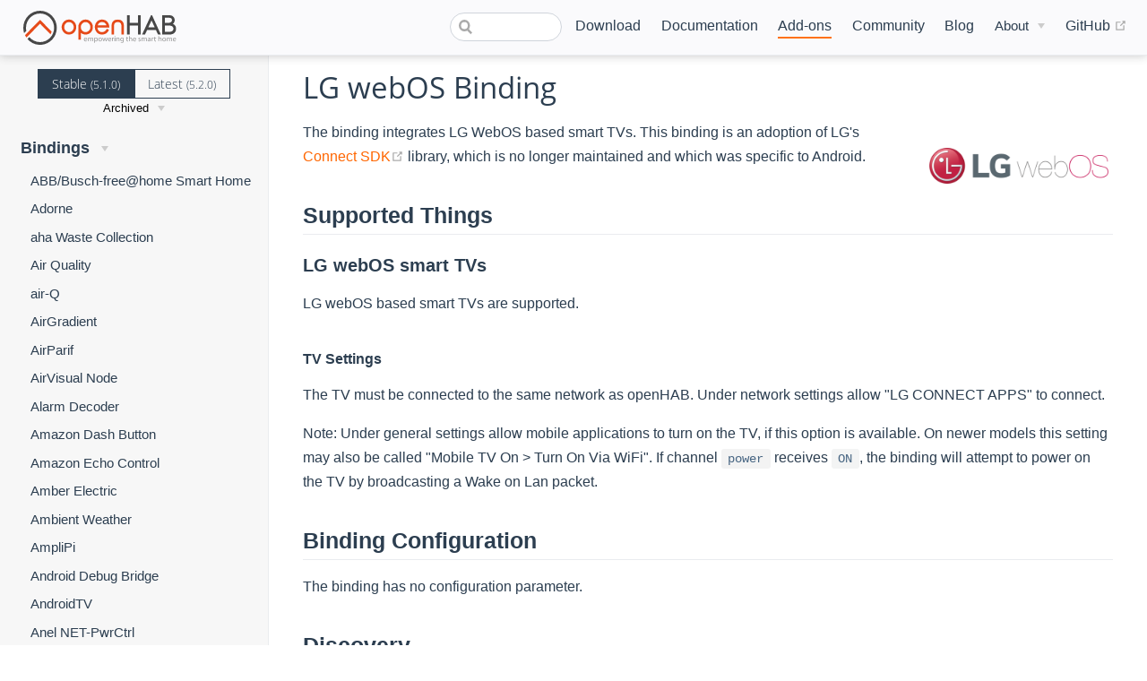

--- FILE ---
content_type: text/html; charset=UTF-8
request_url: https://www.openhab.org/addons/bindings/lgwebos/
body_size: 21473
content:
<!DOCTYPE html>
<html lang="en-US">
  <head>
    <meta charset="utf-8">
    <meta name="viewport" content="width=device-width,initial-scale=1">
    <title>LG webOS - Bindings | openHAB</title>
    <meta name="generator" content="VuePress 1.7.1">
    <link rel="icon" href="/favicon.ico">
    <link rel="shortcut icon" href="/favicon.ico">
    <link rel="apple-touch-icon" href="/apple-icon.png">
    <link rel="alternate" type="application/rss+xml" href="https://openhab.org/rss.xml" title="openHAB RSS Feed">
    <link rel="alternate" type="application/atom+xml" href="https://openhab.org/feed.atom" title="openHAB Atom Feed">
    <link rel="alternate" type="application/json" href="https://openhab.org/feed.json" title="openHAB JSON Feed">
    <meta name="description" content="The binding integrates LG WebOS based smart TVs.">
    <meta property="og:title" content="LG webOS - Bindings">
    <meta property="og:description" content="The binding integrates LG WebOS based smart TVs.">
    <meta name="viewport" content="width=device-width, initial-scale=1">
    <meta property="og:type" content="website">
    <meta property="og:image" content="https://www.openhab.org/og-image.png">
    
    <link rel="preload" href="/assets/css/0.styles.bf07a6b1.css" as="style"><link rel="preload" href="/assets/js/app.5c75f037.js" as="script"><link rel="preload" href="/assets/js/54.acd5fd91.js" as="script"><link rel="preload" href="/assets/js/1.923753f9.js" as="script"><link rel="preload" href="/assets/js/438.e41215c7.js" as="script"><link rel="preload" href="/assets/js/112.78e13d13.js" as="script"><link rel="preload" href="/assets/js/118.87da4744.js" as="script"><link rel="prefetch" href="/assets/js/10.cbeea647.js"><link rel="prefetch" href="/assets/js/100.027d7231.js"><link rel="prefetch" href="/assets/js/101.1e2dc116.js"><link rel="prefetch" href="/assets/js/102.7b05020c.js"><link rel="prefetch" href="/assets/js/103.ea2cb86c.js"><link rel="prefetch" href="/assets/js/104.aea8c1fb.js"><link rel="prefetch" href="/assets/js/105.690fbb3a.js"><link rel="prefetch" href="/assets/js/106.f0213bbd.js"><link rel="prefetch" href="/assets/js/107.d9284fad.js"><link rel="prefetch" href="/assets/js/108.d4446307.js"><link rel="prefetch" href="/assets/js/109.5a070a9d.js"><link rel="prefetch" href="/assets/js/11.b2b1ed8f.js"><link rel="prefetch" href="/assets/js/110.104c6e99.js"><link rel="prefetch" href="/assets/js/111.4f25d56b.js"><link rel="prefetch" href="/assets/js/113.344d1e24.js"><link rel="prefetch" href="/assets/js/114.a70ee6e7.js"><link rel="prefetch" href="/assets/js/115.ed6aa42d.js"><link rel="prefetch" href="/assets/js/116.c4de3384.js"><link rel="prefetch" href="/assets/js/117.def537c3.js"><link rel="prefetch" href="/assets/js/119.7874b24f.js"><link rel="prefetch" href="/assets/js/12.8f1bc604.js"><link rel="prefetch" href="/assets/js/120.d26306a9.js"><link rel="prefetch" href="/assets/js/121.dda208c5.js"><link rel="prefetch" href="/assets/js/122.ce4c81ac.js"><link rel="prefetch" href="/assets/js/123.cc8058f2.js"><link rel="prefetch" href="/assets/js/124.7d62a0b1.js"><link rel="prefetch" href="/assets/js/125.902455c8.js"><link rel="prefetch" href="/assets/js/126.0daeb301.js"><link rel="prefetch" href="/assets/js/127.9cbb9d0d.js"><link rel="prefetch" href="/assets/js/128.8ef2b59d.js"><link rel="prefetch" href="/assets/js/129.7d70657d.js"><link rel="prefetch" href="/assets/js/13.d7bf9365.js"><link rel="prefetch" href="/assets/js/130.2537cef7.js"><link rel="prefetch" href="/assets/js/131.efa60cb5.js"><link rel="prefetch" href="/assets/js/132.e3db0b2e.js"><link rel="prefetch" href="/assets/js/133.d1fc81d8.js"><link rel="prefetch" href="/assets/js/134.b4ae5688.js"><link rel="prefetch" href="/assets/js/135.b2e1cfd4.js"><link rel="prefetch" href="/assets/js/136.c0ef4aa1.js"><link rel="prefetch" href="/assets/js/137.9ed07e56.js"><link rel="prefetch" href="/assets/js/138.a712ea1b.js"><link rel="prefetch" href="/assets/js/139.6e071972.js"><link rel="prefetch" href="/assets/js/14.fc6f87de.js"><link rel="prefetch" href="/assets/js/140.92cbd45b.js"><link rel="prefetch" href="/assets/js/141.c7bed0d9.js"><link rel="prefetch" href="/assets/js/142.4204227a.js"><link rel="prefetch" href="/assets/js/143.1563eb90.js"><link rel="prefetch" href="/assets/js/144.35b086a4.js"><link rel="prefetch" href="/assets/js/145.05f90284.js"><link rel="prefetch" href="/assets/js/146.b09ca7f3.js"><link rel="prefetch" href="/assets/js/147.8a5cb8c2.js"><link rel="prefetch" href="/assets/js/148.6f16b752.js"><link rel="prefetch" href="/assets/js/149.657fa973.js"><link rel="prefetch" href="/assets/js/15.5e69a513.js"><link rel="prefetch" href="/assets/js/150.596dea95.js"><link rel="prefetch" href="/assets/js/151.903e5b1b.js"><link rel="prefetch" href="/assets/js/152.2fb10c08.js"><link rel="prefetch" href="/assets/js/153.a9a3a272.js"><link rel="prefetch" href="/assets/js/154.44a4d848.js"><link rel="prefetch" href="/assets/js/155.836acb4c.js"><link rel="prefetch" href="/assets/js/156.11f722ee.js"><link rel="prefetch" href="/assets/js/157.26807ed0.js"><link rel="prefetch" href="/assets/js/158.8c6a107c.js"><link rel="prefetch" href="/assets/js/159.ef0b8061.js"><link rel="prefetch" href="/assets/js/16.08d7394c.js"><link rel="prefetch" href="/assets/js/160.7805a460.js"><link rel="prefetch" href="/assets/js/161.dba02c61.js"><link rel="prefetch" href="/assets/js/162.f3023a2a.js"><link rel="prefetch" href="/assets/js/163.63743212.js"><link rel="prefetch" href="/assets/js/164.5081c372.js"><link rel="prefetch" href="/assets/js/165.dde85f97.js"><link rel="prefetch" href="/assets/js/166.e1bd36d1.js"><link rel="prefetch" href="/assets/js/167.43c11abe.js"><link rel="prefetch" href="/assets/js/168.4776edf9.js"><link rel="prefetch" href="/assets/js/169.73123dff.js"><link rel="prefetch" href="/assets/js/17.1a204af2.js"><link rel="prefetch" href="/assets/js/170.aef650e4.js"><link rel="prefetch" href="/assets/js/171.76f055ce.js"><link rel="prefetch" href="/assets/js/172.a061e047.js"><link rel="prefetch" href="/assets/js/173.41d4c38e.js"><link rel="prefetch" href="/assets/js/174.d5db9da4.js"><link rel="prefetch" href="/assets/js/175.0fca483d.js"><link rel="prefetch" href="/assets/js/176.03136a76.js"><link rel="prefetch" href="/assets/js/177.388b060a.js"><link rel="prefetch" href="/assets/js/178.e3b98c6f.js"><link rel="prefetch" href="/assets/js/179.e315449e.js"><link rel="prefetch" href="/assets/js/18.862ad829.js"><link rel="prefetch" href="/assets/js/180.2f8a5b7a.js"><link rel="prefetch" href="/assets/js/181.59ea973d.js"><link rel="prefetch" href="/assets/js/182.d4b44a25.js"><link rel="prefetch" href="/assets/js/183.0b0e85f4.js"><link rel="prefetch" href="/assets/js/184.810f76db.js"><link rel="prefetch" href="/assets/js/185.444316cb.js"><link rel="prefetch" href="/assets/js/186.f93e93bf.js"><link rel="prefetch" href="/assets/js/187.da9a99e2.js"><link rel="prefetch" href="/assets/js/188.1a368583.js"><link rel="prefetch" href="/assets/js/189.289ea582.js"><link rel="prefetch" href="/assets/js/19.0a80904c.js"><link rel="prefetch" href="/assets/js/190.2c6ca1d7.js"><link rel="prefetch" href="/assets/js/191.640e4fda.js"><link rel="prefetch" href="/assets/js/192.b5bc346f.js"><link rel="prefetch" href="/assets/js/193.b2a9c1c2.js"><link rel="prefetch" href="/assets/js/194.18c27b3a.js"><link rel="prefetch" href="/assets/js/195.a4f1c75c.js"><link rel="prefetch" href="/assets/js/196.456999ee.js"><link rel="prefetch" href="/assets/js/197.47831274.js"><link rel="prefetch" href="/assets/js/198.7aa74599.js"><link rel="prefetch" href="/assets/js/199.fd595ba3.js"><link rel="prefetch" href="/assets/js/2.22ff79e6.js"><link rel="prefetch" href="/assets/js/20.e87826ba.js"><link rel="prefetch" href="/assets/js/200.2242ecc0.js"><link rel="prefetch" href="/assets/js/201.0594745b.js"><link rel="prefetch" href="/assets/js/202.b2cfe923.js"><link rel="prefetch" href="/assets/js/203.7398abcd.js"><link rel="prefetch" href="/assets/js/204.c5173a96.js"><link rel="prefetch" href="/assets/js/205.15f118cf.js"><link rel="prefetch" href="/assets/js/206.52bc9733.js"><link rel="prefetch" href="/assets/js/207.2138870f.js"><link rel="prefetch" href="/assets/js/208.f9311ed8.js"><link rel="prefetch" href="/assets/js/209.b06a6fc0.js"><link rel="prefetch" href="/assets/js/21.e2458772.js"><link rel="prefetch" href="/assets/js/210.1296785d.js"><link rel="prefetch" href="/assets/js/211.f75d2f72.js"><link rel="prefetch" href="/assets/js/212.8fa47097.js"><link rel="prefetch" href="/assets/js/213.6f11fd40.js"><link rel="prefetch" href="/assets/js/214.14c4c49e.js"><link rel="prefetch" href="/assets/js/215.f75655bc.js"><link rel="prefetch" href="/assets/js/216.c394e918.js"><link rel="prefetch" href="/assets/js/217.6b213a28.js"><link rel="prefetch" href="/assets/js/218.495978c9.js"><link rel="prefetch" href="/assets/js/219.ae82306c.js"><link rel="prefetch" href="/assets/js/22.a8afb433.js"><link rel="prefetch" href="/assets/js/220.0a5a554a.js"><link rel="prefetch" href="/assets/js/221.bb1667b4.js"><link rel="prefetch" href="/assets/js/222.c7577f29.js"><link rel="prefetch" href="/assets/js/223.69dd80b6.js"><link rel="prefetch" href="/assets/js/224.98bd8d0c.js"><link rel="prefetch" href="/assets/js/225.cb77aedf.js"><link rel="prefetch" href="/assets/js/226.00d6d79e.js"><link rel="prefetch" href="/assets/js/227.de5cfc2d.js"><link rel="prefetch" href="/assets/js/228.91cf2c1c.js"><link rel="prefetch" href="/assets/js/229.899655d1.js"><link rel="prefetch" href="/assets/js/23.9bdddc75.js"><link rel="prefetch" href="/assets/js/230.d8dc3ef1.js"><link rel="prefetch" href="/assets/js/231.7cb4462a.js"><link rel="prefetch" href="/assets/js/232.0b0b9add.js"><link rel="prefetch" href="/assets/js/233.9478593d.js"><link rel="prefetch" href="/assets/js/234.a8268b55.js"><link rel="prefetch" href="/assets/js/235.f07a8a22.js"><link rel="prefetch" href="/assets/js/236.e133a047.js"><link rel="prefetch" href="/assets/js/237.00478d16.js"><link rel="prefetch" href="/assets/js/238.e5ae409b.js"><link rel="prefetch" href="/assets/js/239.99f5211a.js"><link rel="prefetch" href="/assets/js/24.fc92b74c.js"><link rel="prefetch" href="/assets/js/240.06b7dc5a.js"><link rel="prefetch" href="/assets/js/241.9d8994d3.js"><link rel="prefetch" href="/assets/js/242.8f6dc592.js"><link rel="prefetch" href="/assets/js/243.78915078.js"><link rel="prefetch" href="/assets/js/244.85020104.js"><link rel="prefetch" href="/assets/js/245.1958a83d.js"><link rel="prefetch" href="/assets/js/246.563b12dd.js"><link rel="prefetch" href="/assets/js/247.8dd00546.js"><link rel="prefetch" href="/assets/js/248.ac89ca4f.js"><link rel="prefetch" href="/assets/js/249.123fcb09.js"><link rel="prefetch" href="/assets/js/25.7386fa4b.js"><link rel="prefetch" href="/assets/js/250.5d128e34.js"><link rel="prefetch" href="/assets/js/251.b1dde714.js"><link rel="prefetch" href="/assets/js/252.5fcc3a14.js"><link rel="prefetch" href="/assets/js/253.15f8761f.js"><link rel="prefetch" href="/assets/js/254.8f74109f.js"><link rel="prefetch" href="/assets/js/255.fd30875d.js"><link rel="prefetch" href="/assets/js/256.b11c42f1.js"><link rel="prefetch" href="/assets/js/257.8eaa7ef3.js"><link rel="prefetch" href="/assets/js/258.14685974.js"><link rel="prefetch" href="/assets/js/259.6af17d44.js"><link rel="prefetch" href="/assets/js/26.95a215fa.js"><link rel="prefetch" href="/assets/js/260.13567a62.js"><link rel="prefetch" href="/assets/js/261.99234be6.js"><link rel="prefetch" href="/assets/js/262.20e3fe1e.js"><link rel="prefetch" href="/assets/js/263.3b981f1a.js"><link rel="prefetch" href="/assets/js/264.5fc32ae8.js"><link rel="prefetch" href="/assets/js/265.05a7c51e.js"><link rel="prefetch" href="/assets/js/266.f23326db.js"><link rel="prefetch" href="/assets/js/267.474e8b44.js"><link rel="prefetch" href="/assets/js/268.b68145b9.js"><link rel="prefetch" href="/assets/js/269.d75ddc66.js"><link rel="prefetch" href="/assets/js/27.84360b3d.js"><link rel="prefetch" href="/assets/js/270.fb10c9f9.js"><link rel="prefetch" href="/assets/js/271.eb44c2df.js"><link rel="prefetch" href="/assets/js/272.e2cfee31.js"><link rel="prefetch" href="/assets/js/273.d2123587.js"><link rel="prefetch" href="/assets/js/274.dd2f3a03.js"><link rel="prefetch" href="/assets/js/275.348eb665.js"><link rel="prefetch" href="/assets/js/276.c08cf7ca.js"><link rel="prefetch" href="/assets/js/277.1a72c43a.js"><link rel="prefetch" href="/assets/js/278.b6f34d45.js"><link rel="prefetch" href="/assets/js/279.cbcafe61.js"><link rel="prefetch" href="/assets/js/28.6667df2b.js"><link rel="prefetch" href="/assets/js/280.6877d904.js"><link rel="prefetch" href="/assets/js/281.76194286.js"><link rel="prefetch" href="/assets/js/282.3148eb00.js"><link rel="prefetch" href="/assets/js/283.4f1bbd4c.js"><link rel="prefetch" href="/assets/js/284.d6bbdb44.js"><link rel="prefetch" href="/assets/js/285.acf6432f.js"><link rel="prefetch" href="/assets/js/286.a65a7b34.js"><link rel="prefetch" href="/assets/js/287.607bc087.js"><link rel="prefetch" href="/assets/js/288.192acc3e.js"><link rel="prefetch" href="/assets/js/289.cff58f28.js"><link rel="prefetch" href="/assets/js/29.9b8eddbe.js"><link rel="prefetch" href="/assets/js/290.946587e9.js"><link rel="prefetch" href="/assets/js/291.4290869f.js"><link rel="prefetch" href="/assets/js/292.4911084d.js"><link rel="prefetch" href="/assets/js/293.d8354c4c.js"><link rel="prefetch" href="/assets/js/294.714d7c1d.js"><link rel="prefetch" href="/assets/js/295.728954eb.js"><link rel="prefetch" href="/assets/js/296.f5153c72.js"><link rel="prefetch" href="/assets/js/297.5b7661f5.js"><link rel="prefetch" href="/assets/js/298.db1c2675.js"><link rel="prefetch" href="/assets/js/299.791bba7f.js"><link rel="prefetch" href="/assets/js/3.e0d057d7.js"><link rel="prefetch" href="/assets/js/30.c6d76f35.js"><link rel="prefetch" href="/assets/js/300.757e9e8c.js"><link rel="prefetch" href="/assets/js/301.d6a36c19.js"><link rel="prefetch" href="/assets/js/302.4aa8fa6c.js"><link rel="prefetch" href="/assets/js/303.de102ab1.js"><link rel="prefetch" href="/assets/js/304.04e05fb3.js"><link rel="prefetch" href="/assets/js/305.bd8bd013.js"><link rel="prefetch" href="/assets/js/306.a0abfd3c.js"><link rel="prefetch" href="/assets/js/307.ca88631f.js"><link rel="prefetch" href="/assets/js/308.b3cffc47.js"><link rel="prefetch" href="/assets/js/309.b3877b26.js"><link rel="prefetch" href="/assets/js/31.bb324a65.js"><link rel="prefetch" href="/assets/js/310.e7bb9410.js"><link rel="prefetch" href="/assets/js/311.0c590c87.js"><link rel="prefetch" href="/assets/js/312.7eb527bf.js"><link rel="prefetch" href="/assets/js/313.d7e2e099.js"><link rel="prefetch" href="/assets/js/314.15c20aa3.js"><link rel="prefetch" href="/assets/js/315.4ed4594f.js"><link rel="prefetch" href="/assets/js/316.0d9619cd.js"><link rel="prefetch" href="/assets/js/317.7d34ee84.js"><link rel="prefetch" href="/assets/js/318.6dfea074.js"><link rel="prefetch" href="/assets/js/319.e421e0f4.js"><link rel="prefetch" href="/assets/js/32.ebdcf25b.js"><link rel="prefetch" href="/assets/js/320.9816a07d.js"><link rel="prefetch" href="/assets/js/321.f66e57ac.js"><link rel="prefetch" href="/assets/js/322.4175fa40.js"><link rel="prefetch" href="/assets/js/323.b2a81975.js"><link rel="prefetch" href="/assets/js/324.72576de0.js"><link rel="prefetch" href="/assets/js/325.5c4a53b0.js"><link rel="prefetch" href="/assets/js/326.7a01eb30.js"><link rel="prefetch" href="/assets/js/327.b1080f6d.js"><link rel="prefetch" href="/assets/js/328.114eb532.js"><link rel="prefetch" href="/assets/js/329.50a8ef7b.js"><link rel="prefetch" href="/assets/js/33.005ad473.js"><link rel="prefetch" href="/assets/js/330.402dc9df.js"><link rel="prefetch" href="/assets/js/331.c719c620.js"><link rel="prefetch" href="/assets/js/332.194e5305.js"><link rel="prefetch" href="/assets/js/333.f6043ca4.js"><link rel="prefetch" href="/assets/js/334.d3dcfbf5.js"><link rel="prefetch" href="/assets/js/335.e751d7b9.js"><link rel="prefetch" href="/assets/js/336.0141765e.js"><link rel="prefetch" href="/assets/js/337.f9823615.js"><link rel="prefetch" href="/assets/js/338.57891b92.js"><link rel="prefetch" href="/assets/js/339.4ba79263.js"><link rel="prefetch" href="/assets/js/34.882ce02e.js"><link rel="prefetch" href="/assets/js/340.14ee3012.js"><link rel="prefetch" href="/assets/js/341.0108f4e1.js"><link rel="prefetch" href="/assets/js/342.7bdc3dc4.js"><link rel="prefetch" href="/assets/js/343.c65fec88.js"><link rel="prefetch" href="/assets/js/344.5f31f643.js"><link rel="prefetch" href="/assets/js/345.dbdf7b55.js"><link rel="prefetch" href="/assets/js/346.a605fd44.js"><link rel="prefetch" href="/assets/js/347.3d73decd.js"><link rel="prefetch" href="/assets/js/348.ced1b7a3.js"><link rel="prefetch" href="/assets/js/349.b138adc7.js"><link rel="prefetch" href="/assets/js/35.7146d4cb.js"><link rel="prefetch" href="/assets/js/350.0eb749f7.js"><link rel="prefetch" href="/assets/js/351.bc4768c2.js"><link rel="prefetch" href="/assets/js/352.da1622f8.js"><link rel="prefetch" href="/assets/js/353.659d1fb0.js"><link rel="prefetch" href="/assets/js/354.9af460a9.js"><link rel="prefetch" href="/assets/js/355.fa1b37bd.js"><link rel="prefetch" href="/assets/js/356.2faea0a2.js"><link rel="prefetch" href="/assets/js/357.656bb953.js"><link rel="prefetch" href="/assets/js/358.8f937542.js"><link rel="prefetch" href="/assets/js/359.a0cf8cb8.js"><link rel="prefetch" href="/assets/js/36.e4063b8b.js"><link rel="prefetch" href="/assets/js/360.35be5e0f.js"><link rel="prefetch" href="/assets/js/361.be7672d8.js"><link rel="prefetch" href="/assets/js/362.2461484a.js"><link rel="prefetch" href="/assets/js/363.ef9c69bd.js"><link rel="prefetch" href="/assets/js/364.2648520c.js"><link rel="prefetch" href="/assets/js/365.fae80e64.js"><link rel="prefetch" href="/assets/js/366.846e9c9f.js"><link rel="prefetch" href="/assets/js/367.964c61b0.js"><link rel="prefetch" href="/assets/js/368.fe21213a.js"><link rel="prefetch" href="/assets/js/369.c9c1b6a9.js"><link rel="prefetch" href="/assets/js/37.b6e93ee4.js"><link rel="prefetch" href="/assets/js/370.97b28e1e.js"><link rel="prefetch" href="/assets/js/371.0d4c1e16.js"><link rel="prefetch" href="/assets/js/372.5de6207e.js"><link rel="prefetch" href="/assets/js/373.64031905.js"><link rel="prefetch" href="/assets/js/374.c172d2d7.js"><link rel="prefetch" href="/assets/js/375.8a427f05.js"><link rel="prefetch" href="/assets/js/376.fc1b4430.js"><link rel="prefetch" href="/assets/js/377.26d98baf.js"><link rel="prefetch" href="/assets/js/378.39588a36.js"><link rel="prefetch" href="/assets/js/379.c1a121ab.js"><link rel="prefetch" href="/assets/js/38.39a9dd01.js"><link rel="prefetch" href="/assets/js/380.f6a6a47c.js"><link rel="prefetch" href="/assets/js/381.339ff2db.js"><link rel="prefetch" href="/assets/js/382.cfe85ef3.js"><link rel="prefetch" href="/assets/js/383.f9907f4d.js"><link rel="prefetch" href="/assets/js/384.a727d06c.js"><link rel="prefetch" href="/assets/js/385.5de4e87f.js"><link rel="prefetch" href="/assets/js/386.9c142551.js"><link rel="prefetch" href="/assets/js/387.0f54d053.js"><link rel="prefetch" href="/assets/js/388.aa001ad4.js"><link rel="prefetch" href="/assets/js/389.2fc84a4f.js"><link rel="prefetch" href="/assets/js/39.b72b6c14.js"><link rel="prefetch" href="/assets/js/390.6a61d339.js"><link rel="prefetch" href="/assets/js/391.74771aba.js"><link rel="prefetch" href="/assets/js/392.949e4525.js"><link rel="prefetch" href="/assets/js/393.b06b09f2.js"><link rel="prefetch" href="/assets/js/394.c969ad8b.js"><link rel="prefetch" href="/assets/js/395.e79607d3.js"><link rel="prefetch" href="/assets/js/396.706bf586.js"><link rel="prefetch" href="/assets/js/397.0f3ad636.js"><link rel="prefetch" href="/assets/js/398.381bf8d4.js"><link rel="prefetch" href="/assets/js/399.c33cfb8d.js"><link rel="prefetch" href="/assets/js/40.7883323e.js"><link rel="prefetch" href="/assets/js/400.546cd1e5.js"><link rel="prefetch" href="/assets/js/401.ff99e124.js"><link rel="prefetch" href="/assets/js/402.4532c7bb.js"><link rel="prefetch" href="/assets/js/403.1c244f0d.js"><link rel="prefetch" href="/assets/js/404.f8dfc1f8.js"><link rel="prefetch" href="/assets/js/405.364c0eca.js"><link rel="prefetch" href="/assets/js/406.f98f903b.js"><link rel="prefetch" href="/assets/js/407.fb249a3b.js"><link rel="prefetch" href="/assets/js/408.1288e838.js"><link rel="prefetch" href="/assets/js/409.3a77c328.js"><link rel="prefetch" href="/assets/js/41.66d12c5b.js"><link rel="prefetch" href="/assets/js/410.ff1c80fa.js"><link rel="prefetch" href="/assets/js/411.5010e82b.js"><link rel="prefetch" href="/assets/js/412.261dc35f.js"><link rel="prefetch" href="/assets/js/413.42a2027d.js"><link rel="prefetch" href="/assets/js/414.b75f47ea.js"><link rel="prefetch" href="/assets/js/415.463fe9d1.js"><link rel="prefetch" href="/assets/js/416.5e8ec0d6.js"><link rel="prefetch" href="/assets/js/417.c1d80ae2.js"><link rel="prefetch" href="/assets/js/418.ac5a99fd.js"><link rel="prefetch" href="/assets/js/419.a75afdc3.js"><link rel="prefetch" href="/assets/js/42.ba9b5af5.js"><link rel="prefetch" href="/assets/js/420.e204c3e6.js"><link rel="prefetch" href="/assets/js/421.feeca86d.js"><link rel="prefetch" href="/assets/js/422.e6f240cf.js"><link rel="prefetch" href="/assets/js/423.573a0527.js"><link rel="prefetch" href="/assets/js/424.2609e4f7.js"><link rel="prefetch" href="/assets/js/425.52474327.js"><link rel="prefetch" href="/assets/js/426.b55ba33c.js"><link rel="prefetch" href="/assets/js/427.b550a044.js"><link rel="prefetch" href="/assets/js/428.f46d00f7.js"><link rel="prefetch" href="/assets/js/429.ac6ef11d.js"><link rel="prefetch" href="/assets/js/43.7386bf53.js"><link rel="prefetch" href="/assets/js/430.39b933c5.js"><link rel="prefetch" href="/assets/js/431.12da6e66.js"><link rel="prefetch" href="/assets/js/432.428acf6c.js"><link rel="prefetch" href="/assets/js/433.c66a626d.js"><link rel="prefetch" href="/assets/js/434.def0ae9d.js"><link rel="prefetch" href="/assets/js/435.086dbcf7.js"><link rel="prefetch" href="/assets/js/436.96764c4d.js"><link rel="prefetch" href="/assets/js/437.ae7b3d70.js"><link rel="prefetch" href="/assets/js/439.3110470d.js"><link rel="prefetch" href="/assets/js/44.2627121c.js"><link rel="prefetch" href="/assets/js/440.8ade56d5.js"><link rel="prefetch" href="/assets/js/441.1aacf2b0.js"><link rel="prefetch" href="/assets/js/442.c7a0187a.js"><link rel="prefetch" href="/assets/js/443.c06abbd1.js"><link rel="prefetch" href="/assets/js/444.7f4b831e.js"><link rel="prefetch" href="/assets/js/445.adc677d7.js"><link rel="prefetch" href="/assets/js/446.0fe0441b.js"><link rel="prefetch" href="/assets/js/447.6292765d.js"><link rel="prefetch" href="/assets/js/448.d89fffe5.js"><link rel="prefetch" href="/assets/js/449.54c6bbd6.js"><link rel="prefetch" href="/assets/js/45.7a85db03.js"><link rel="prefetch" href="/assets/js/450.40eb2284.js"><link rel="prefetch" href="/assets/js/451.2ddb7eec.js"><link rel="prefetch" href="/assets/js/452.cff5ef26.js"><link rel="prefetch" href="/assets/js/453.4f39aece.js"><link rel="prefetch" href="/assets/js/454.519c1aa8.js"><link rel="prefetch" href="/assets/js/455.3f3763ab.js"><link rel="prefetch" href="/assets/js/456.c068ae23.js"><link rel="prefetch" href="/assets/js/457.3708e0e8.js"><link rel="prefetch" href="/assets/js/458.ffc2a4c1.js"><link rel="prefetch" href="/assets/js/459.905f1735.js"><link rel="prefetch" href="/assets/js/46.7a99cf2b.js"><link rel="prefetch" href="/assets/js/460.f329b4cc.js"><link rel="prefetch" href="/assets/js/461.3aca6d1b.js"><link rel="prefetch" href="/assets/js/462.fb5c1b59.js"><link rel="prefetch" href="/assets/js/463.29ee0227.js"><link rel="prefetch" href="/assets/js/464.ad23f331.js"><link rel="prefetch" href="/assets/js/465.722cf906.js"><link rel="prefetch" href="/assets/js/466.317fff05.js"><link rel="prefetch" href="/assets/js/467.6860969d.js"><link rel="prefetch" href="/assets/js/468.0acb87b7.js"><link rel="prefetch" href="/assets/js/469.0d0d712f.js"><link rel="prefetch" href="/assets/js/47.4618db73.js"><link rel="prefetch" href="/assets/js/470.a2c8462a.js"><link rel="prefetch" href="/assets/js/471.337dcd8d.js"><link rel="prefetch" href="/assets/js/472.eb8f9ac1.js"><link rel="prefetch" href="/assets/js/473.9860f670.js"><link rel="prefetch" href="/assets/js/474.0769cf75.js"><link rel="prefetch" href="/assets/js/475.96f51d88.js"><link rel="prefetch" href="/assets/js/476.b99b6d35.js"><link rel="prefetch" href="/assets/js/477.c19b842b.js"><link rel="prefetch" href="/assets/js/478.917a7d53.js"><link rel="prefetch" href="/assets/js/479.464e3ba5.js"><link rel="prefetch" href="/assets/js/48.95a3865b.js"><link rel="prefetch" href="/assets/js/480.8e0bd7ef.js"><link rel="prefetch" href="/assets/js/481.36edcf1a.js"><link rel="prefetch" href="/assets/js/482.ec11a09d.js"><link rel="prefetch" href="/assets/js/483.2a96b269.js"><link rel="prefetch" href="/assets/js/484.11e0ba2d.js"><link rel="prefetch" href="/assets/js/485.9899c2db.js"><link rel="prefetch" href="/assets/js/486.01db9e73.js"><link rel="prefetch" href="/assets/js/487.b36eefc7.js"><link rel="prefetch" href="/assets/js/488.fba9ebfa.js"><link rel="prefetch" href="/assets/js/489.8aa1f072.js"><link rel="prefetch" href="/assets/js/49.2b706846.js"><link rel="prefetch" href="/assets/js/490.d4b85826.js"><link rel="prefetch" href="/assets/js/491.5317fb93.js"><link rel="prefetch" href="/assets/js/492.7df1d6cc.js"><link rel="prefetch" href="/assets/js/493.4f97e10b.js"><link rel="prefetch" href="/assets/js/494.e38fb6a9.js"><link rel="prefetch" href="/assets/js/495.1ae575af.js"><link rel="prefetch" href="/assets/js/496.eaa86621.js"><link rel="prefetch" href="/assets/js/497.d440e5d8.js"><link rel="prefetch" href="/assets/js/498.8a9574eb.js"><link rel="prefetch" href="/assets/js/499.5f668253.js"><link rel="prefetch" href="/assets/js/50.9e2e208e.js"><link rel="prefetch" href="/assets/js/500.28765e50.js"><link rel="prefetch" href="/assets/js/501.00878ba1.js"><link rel="prefetch" href="/assets/js/502.ab37c636.js"><link rel="prefetch" href="/assets/js/503.0fea9097.js"><link rel="prefetch" href="/assets/js/504.ccd8c76f.js"><link rel="prefetch" href="/assets/js/505.68121a37.js"><link rel="prefetch" href="/assets/js/506.127ebce5.js"><link rel="prefetch" href="/assets/js/507.b874a76a.js"><link rel="prefetch" href="/assets/js/508.ed44528b.js"><link rel="prefetch" href="/assets/js/509.6aeae076.js"><link rel="prefetch" href="/assets/js/51.b59c9c0d.js"><link rel="prefetch" href="/assets/js/510.703d4de0.js"><link rel="prefetch" href="/assets/js/511.1fb97054.js"><link rel="prefetch" href="/assets/js/512.fc7279df.js"><link rel="prefetch" href="/assets/js/513.553edbb0.js"><link rel="prefetch" href="/assets/js/514.00682ff9.js"><link rel="prefetch" href="/assets/js/515.67f6eff3.js"><link rel="prefetch" href="/assets/js/516.8d84d3ad.js"><link rel="prefetch" href="/assets/js/517.fcc6fecc.js"><link rel="prefetch" href="/assets/js/518.f0b1223d.js"><link rel="prefetch" href="/assets/js/519.1bafa1fb.js"><link rel="prefetch" href="/assets/js/52.d05c2f63.js"><link rel="prefetch" href="/assets/js/520.268e9280.js"><link rel="prefetch" href="/assets/js/521.1f869cee.js"><link rel="prefetch" href="/assets/js/522.ad608bab.js"><link rel="prefetch" href="/assets/js/523.af9a098b.js"><link rel="prefetch" href="/assets/js/524.c78a52b6.js"><link rel="prefetch" href="/assets/js/525.c4d4f162.js"><link rel="prefetch" href="/assets/js/526.e796ed27.js"><link rel="prefetch" href="/assets/js/527.7db01d06.js"><link rel="prefetch" href="/assets/js/528.5e56610c.js"><link rel="prefetch" href="/assets/js/529.d1ebb0d7.js"><link rel="prefetch" href="/assets/js/53.9b51c07d.js"><link rel="prefetch" href="/assets/js/530.a31b2d91.js"><link rel="prefetch" href="/assets/js/531.7e043238.js"><link rel="prefetch" href="/assets/js/532.7c58322d.js"><link rel="prefetch" href="/assets/js/533.8f35f6c8.js"><link rel="prefetch" href="/assets/js/534.e0f13386.js"><link rel="prefetch" href="/assets/js/535.afb8be09.js"><link rel="prefetch" href="/assets/js/536.eacbf0b6.js"><link rel="prefetch" href="/assets/js/537.d9387d5b.js"><link rel="prefetch" href="/assets/js/538.e0b5bf1c.js"><link rel="prefetch" href="/assets/js/539.378937e5.js"><link rel="prefetch" href="/assets/js/540.389ca4e8.js"><link rel="prefetch" href="/assets/js/541.dc22a1e5.js"><link rel="prefetch" href="/assets/js/542.8d2c20ba.js"><link rel="prefetch" href="/assets/js/543.f72ab0a8.js"><link rel="prefetch" href="/assets/js/544.a16b1f2c.js"><link rel="prefetch" href="/assets/js/545.094274de.js"><link rel="prefetch" href="/assets/js/546.37199498.js"><link rel="prefetch" href="/assets/js/547.eb01f628.js"><link rel="prefetch" href="/assets/js/548.38576c6c.js"><link rel="prefetch" href="/assets/js/549.632f372b.js"><link rel="prefetch" href="/assets/js/55.7940ec56.js"><link rel="prefetch" href="/assets/js/550.20d53123.js"><link rel="prefetch" href="/assets/js/551.064ffe6f.js"><link rel="prefetch" href="/assets/js/552.2c7367a6.js"><link rel="prefetch" href="/assets/js/553.00746c06.js"><link rel="prefetch" href="/assets/js/554.7979e1d7.js"><link rel="prefetch" href="/assets/js/555.2eec3992.js"><link rel="prefetch" href="/assets/js/556.616ae62e.js"><link rel="prefetch" href="/assets/js/557.d9ea64e5.js"><link rel="prefetch" href="/assets/js/558.8f427008.js"><link rel="prefetch" href="/assets/js/559.300fca48.js"><link rel="prefetch" href="/assets/js/56.0bf60e99.js"><link rel="prefetch" href="/assets/js/560.c00dd10c.js"><link rel="prefetch" href="/assets/js/561.3f2c7211.js"><link rel="prefetch" href="/assets/js/562.76545348.js"><link rel="prefetch" href="/assets/js/563.12f3a43d.js"><link rel="prefetch" href="/assets/js/564.4684f4e2.js"><link rel="prefetch" href="/assets/js/565.0735c4d8.js"><link rel="prefetch" href="/assets/js/566.044ee640.js"><link rel="prefetch" href="/assets/js/567.67bf2939.js"><link rel="prefetch" href="/assets/js/568.2fce806a.js"><link rel="prefetch" href="/assets/js/569.22e6e79b.js"><link rel="prefetch" href="/assets/js/57.3249619b.js"><link rel="prefetch" href="/assets/js/570.04d34a23.js"><link rel="prefetch" href="/assets/js/571.bddd345f.js"><link rel="prefetch" href="/assets/js/572.a7dbda74.js"><link rel="prefetch" href="/assets/js/573.03d14613.js"><link rel="prefetch" href="/assets/js/574.b35b04d4.js"><link rel="prefetch" href="/assets/js/575.c0a928c9.js"><link rel="prefetch" href="/assets/js/576.142a98a9.js"><link rel="prefetch" href="/assets/js/577.7385cac0.js"><link rel="prefetch" href="/assets/js/578.9c1eb690.js"><link rel="prefetch" href="/assets/js/579.7357e0ba.js"><link rel="prefetch" href="/assets/js/58.7a375fd2.js"><link rel="prefetch" href="/assets/js/580.80bfb700.js"><link rel="prefetch" href="/assets/js/581.8dc89251.js"><link rel="prefetch" href="/assets/js/582.23d9efde.js"><link rel="prefetch" href="/assets/js/583.ebe5ad80.js"><link rel="prefetch" href="/assets/js/584.3df2c4bf.js"><link rel="prefetch" href="/assets/js/585.119bbe32.js"><link rel="prefetch" href="/assets/js/586.a0614c5a.js"><link rel="prefetch" href="/assets/js/587.8fe4a562.js"><link rel="prefetch" href="/assets/js/588.e113c3e6.js"><link rel="prefetch" href="/assets/js/589.09221409.js"><link rel="prefetch" href="/assets/js/59.783a085f.js"><link rel="prefetch" href="/assets/js/590.54672b70.js"><link rel="prefetch" href="/assets/js/591.534116b0.js"><link rel="prefetch" href="/assets/js/592.fab74d4a.js"><link rel="prefetch" href="/assets/js/593.95714a71.js"><link rel="prefetch" href="/assets/js/594.e51aec04.js"><link rel="prefetch" href="/assets/js/595.ca6398e9.js"><link rel="prefetch" href="/assets/js/596.93708fee.js"><link rel="prefetch" href="/assets/js/597.b5da600b.js"><link rel="prefetch" href="/assets/js/598.9f2ab2b0.js"><link rel="prefetch" href="/assets/js/599.334586db.js"><link rel="prefetch" href="/assets/js/6.6dcb2899.js"><link rel="prefetch" href="/assets/js/60.57be1bd7.js"><link rel="prefetch" href="/assets/js/600.ff1efb81.js"><link rel="prefetch" href="/assets/js/601.a7d72c71.js"><link rel="prefetch" href="/assets/js/602.bdde3635.js"><link rel="prefetch" href="/assets/js/603.540611b8.js"><link rel="prefetch" href="/assets/js/604.6a7abb8e.js"><link rel="prefetch" href="/assets/js/605.2466e940.js"><link rel="prefetch" href="/assets/js/606.aaa0515a.js"><link rel="prefetch" href="/assets/js/607.ba746417.js"><link rel="prefetch" href="/assets/js/608.96a8958d.js"><link rel="prefetch" href="/assets/js/609.373c8f31.js"><link rel="prefetch" href="/assets/js/61.2e645813.js"><link rel="prefetch" href="/assets/js/610.6cb70e79.js"><link rel="prefetch" href="/assets/js/611.6b1d897a.js"><link rel="prefetch" href="/assets/js/612.da8fb7ac.js"><link rel="prefetch" href="/assets/js/613.400a3bb3.js"><link rel="prefetch" href="/assets/js/614.93614758.js"><link rel="prefetch" href="/assets/js/615.4d5cc7ce.js"><link rel="prefetch" href="/assets/js/616.d07e4ce6.js"><link rel="prefetch" href="/assets/js/617.f34d81ad.js"><link rel="prefetch" href="/assets/js/618.56024fb9.js"><link rel="prefetch" href="/assets/js/619.a27a6b1f.js"><link rel="prefetch" href="/assets/js/62.b728cb9d.js"><link rel="prefetch" href="/assets/js/620.8bc9cd16.js"><link rel="prefetch" href="/assets/js/621.18ffd274.js"><link rel="prefetch" href="/assets/js/622.762f6c1f.js"><link rel="prefetch" href="/assets/js/623.42b49bcc.js"><link rel="prefetch" href="/assets/js/624.ee8cdf6d.js"><link rel="prefetch" href="/assets/js/625.e9418f99.js"><link rel="prefetch" href="/assets/js/626.216fea7b.js"><link rel="prefetch" href="/assets/js/627.b819b185.js"><link rel="prefetch" href="/assets/js/628.92e18d37.js"><link rel="prefetch" href="/assets/js/629.3b8fcdd7.js"><link rel="prefetch" href="/assets/js/63.4e7ffaab.js"><link rel="prefetch" href="/assets/js/630.52da35b2.js"><link rel="prefetch" href="/assets/js/631.b7cc96c9.js"><link rel="prefetch" href="/assets/js/632.20e57390.js"><link rel="prefetch" href="/assets/js/633.817e5c78.js"><link rel="prefetch" href="/assets/js/634.e21f57e6.js"><link rel="prefetch" href="/assets/js/635.920b3a25.js"><link rel="prefetch" href="/assets/js/636.6ef23161.js"><link rel="prefetch" href="/assets/js/637.b6944b9d.js"><link rel="prefetch" href="/assets/js/638.ca1c503d.js"><link rel="prefetch" href="/assets/js/639.d055e8b8.js"><link rel="prefetch" href="/assets/js/64.3d58de50.js"><link rel="prefetch" href="/assets/js/640.1348aeac.js"><link rel="prefetch" href="/assets/js/641.d0cf4407.js"><link rel="prefetch" href="/assets/js/642.fe0d1f46.js"><link rel="prefetch" href="/assets/js/643.e127f1ac.js"><link rel="prefetch" href="/assets/js/644.e5bfa8bc.js"><link rel="prefetch" href="/assets/js/645.d989724a.js"><link rel="prefetch" href="/assets/js/646.10bc1f85.js"><link rel="prefetch" href="/assets/js/647.05367297.js"><link rel="prefetch" href="/assets/js/648.4f488264.js"><link rel="prefetch" href="/assets/js/649.88bae7db.js"><link rel="prefetch" href="/assets/js/65.76a60ca2.js"><link rel="prefetch" href="/assets/js/650.48581ffa.js"><link rel="prefetch" href="/assets/js/651.6346905a.js"><link rel="prefetch" href="/assets/js/652.2b2e0c78.js"><link rel="prefetch" href="/assets/js/653.9e7e029a.js"><link rel="prefetch" href="/assets/js/654.95d8b066.js"><link rel="prefetch" href="/assets/js/655.38e7a3d7.js"><link rel="prefetch" href="/assets/js/656.6acfea0e.js"><link rel="prefetch" href="/assets/js/657.80e6d0d5.js"><link rel="prefetch" href="/assets/js/658.a1911eeb.js"><link rel="prefetch" href="/assets/js/659.ff81138d.js"><link rel="prefetch" href="/assets/js/66.1fee92a7.js"><link rel="prefetch" href="/assets/js/660.101dfd90.js"><link rel="prefetch" href="/assets/js/661.553c9cf9.js"><link rel="prefetch" href="/assets/js/662.5de1d2f0.js"><link rel="prefetch" href="/assets/js/663.43fb5468.js"><link rel="prefetch" href="/assets/js/664.c5c480fc.js"><link rel="prefetch" href="/assets/js/665.ab33048e.js"><link rel="prefetch" href="/assets/js/666.a1d2ffe3.js"><link rel="prefetch" href="/assets/js/667.a2b62045.js"><link rel="prefetch" href="/assets/js/668.5addd220.js"><link rel="prefetch" href="/assets/js/669.92addd21.js"><link rel="prefetch" href="/assets/js/67.a76446b7.js"><link rel="prefetch" href="/assets/js/670.55546203.js"><link rel="prefetch" href="/assets/js/671.270df84a.js"><link rel="prefetch" href="/assets/js/672.38d19621.js"><link rel="prefetch" href="/assets/js/673.b3ba0c30.js"><link rel="prefetch" href="/assets/js/674.75443e96.js"><link rel="prefetch" href="/assets/js/675.297d0f59.js"><link rel="prefetch" href="/assets/js/676.bb6e3426.js"><link rel="prefetch" href="/assets/js/677.93604381.js"><link rel="prefetch" href="/assets/js/678.04c8f7d0.js"><link rel="prefetch" href="/assets/js/679.41389348.js"><link rel="prefetch" href="/assets/js/68.393b2be3.js"><link rel="prefetch" href="/assets/js/680.76b75b60.js"><link rel="prefetch" href="/assets/js/681.39446d2f.js"><link rel="prefetch" href="/assets/js/682.f11c6b2c.js"><link rel="prefetch" href="/assets/js/683.2d57f8ed.js"><link rel="prefetch" href="/assets/js/684.530bfe31.js"><link rel="prefetch" href="/assets/js/685.92c72910.js"><link rel="prefetch" href="/assets/js/686.a566bea8.js"><link rel="prefetch" href="/assets/js/687.2fbb1450.js"><link rel="prefetch" href="/assets/js/688.b351f6f8.js"><link rel="prefetch" href="/assets/js/689.85c088b7.js"><link rel="prefetch" href="/assets/js/69.1f6a6b75.js"><link rel="prefetch" href="/assets/js/690.4d1e2648.js"><link rel="prefetch" href="/assets/js/691.ef12a0df.js"><link rel="prefetch" href="/assets/js/692.c314144b.js"><link rel="prefetch" href="/assets/js/693.23eba03a.js"><link rel="prefetch" href="/assets/js/694.c6962442.js"><link rel="prefetch" href="/assets/js/695.0c501809.js"><link rel="prefetch" href="/assets/js/696.2406fadc.js"><link rel="prefetch" href="/assets/js/697.8c490d27.js"><link rel="prefetch" href="/assets/js/698.85fe80ed.js"><link rel="prefetch" href="/assets/js/699.aaa6afd9.js"><link rel="prefetch" href="/assets/js/7.49d56cf5.js"><link rel="prefetch" href="/assets/js/70.8063a314.js"><link rel="prefetch" href="/assets/js/700.5fecf914.js"><link rel="prefetch" href="/assets/js/701.01bb0016.js"><link rel="prefetch" href="/assets/js/702.ecd89b2d.js"><link rel="prefetch" href="/assets/js/703.f619fadf.js"><link rel="prefetch" href="/assets/js/704.2ce719e6.js"><link rel="prefetch" href="/assets/js/705.6b7f1e61.js"><link rel="prefetch" href="/assets/js/706.fa299fa3.js"><link rel="prefetch" href="/assets/js/707.632286cd.js"><link rel="prefetch" href="/assets/js/708.4de73b17.js"><link rel="prefetch" href="/assets/js/709.cf18bbe7.js"><link rel="prefetch" href="/assets/js/71.afeac92a.js"><link rel="prefetch" href="/assets/js/710.85317552.js"><link rel="prefetch" href="/assets/js/711.255278c6.js"><link rel="prefetch" href="/assets/js/712.3acd7d20.js"><link rel="prefetch" href="/assets/js/713.ff72d48b.js"><link rel="prefetch" href="/assets/js/714.1ef2429b.js"><link rel="prefetch" href="/assets/js/715.fe05a79c.js"><link rel="prefetch" href="/assets/js/716.38a3fd84.js"><link rel="prefetch" href="/assets/js/717.1a0c0842.js"><link rel="prefetch" href="/assets/js/718.5adc81f2.js"><link rel="prefetch" href="/assets/js/719.95826dc1.js"><link rel="prefetch" href="/assets/js/72.761c50e6.js"><link rel="prefetch" href="/assets/js/720.ec7612d7.js"><link rel="prefetch" href="/assets/js/721.f9460e8b.js"><link rel="prefetch" href="/assets/js/722.dd5bebe1.js"><link rel="prefetch" href="/assets/js/723.74a4ef8b.js"><link rel="prefetch" href="/assets/js/724.f1159037.js"><link rel="prefetch" href="/assets/js/725.01b47ca9.js"><link rel="prefetch" href="/assets/js/726.e0f2e7d9.js"><link rel="prefetch" href="/assets/js/727.074ddc8b.js"><link rel="prefetch" href="/assets/js/728.24d53c3c.js"><link rel="prefetch" href="/assets/js/729.1bccdfc7.js"><link rel="prefetch" href="/assets/js/73.92f97ed8.js"><link rel="prefetch" href="/assets/js/730.c7ed48a9.js"><link rel="prefetch" href="/assets/js/731.2d25a3f4.js"><link rel="prefetch" href="/assets/js/732.5a21801c.js"><link rel="prefetch" href="/assets/js/733.97241bd1.js"><link rel="prefetch" href="/assets/js/734.b84f39d1.js"><link rel="prefetch" href="/assets/js/735.94aa320a.js"><link rel="prefetch" href="/assets/js/736.2f41cf99.js"><link rel="prefetch" href="/assets/js/737.a1a8341d.js"><link rel="prefetch" href="/assets/js/738.c5ddc766.js"><link rel="prefetch" href="/assets/js/739.81d0434a.js"><link rel="prefetch" href="/assets/js/74.eec4a71f.js"><link rel="prefetch" href="/assets/js/740.0ebc31c9.js"><link rel="prefetch" href="/assets/js/741.9ad8584f.js"><link rel="prefetch" href="/assets/js/742.f0fad61d.js"><link rel="prefetch" href="/assets/js/743.d7a3a7ae.js"><link rel="prefetch" href="/assets/js/744.670ce3ae.js"><link rel="prefetch" href="/assets/js/745.2b2bcab9.js"><link rel="prefetch" href="/assets/js/746.a7d629ec.js"><link rel="prefetch" href="/assets/js/747.5451d92a.js"><link rel="prefetch" href="/assets/js/748.8e7061fe.js"><link rel="prefetch" href="/assets/js/749.32d3339e.js"><link rel="prefetch" href="/assets/js/75.e8d0aa60.js"><link rel="prefetch" href="/assets/js/750.d71386af.js"><link rel="prefetch" href="/assets/js/751.6b9aa1ac.js"><link rel="prefetch" href="/assets/js/752.66894d86.js"><link rel="prefetch" href="/assets/js/753.7567791b.js"><link rel="prefetch" href="/assets/js/754.a793ed7a.js"><link rel="prefetch" href="/assets/js/755.3e7ce16d.js"><link rel="prefetch" href="/assets/js/756.42a44af7.js"><link rel="prefetch" href="/assets/js/757.372a681e.js"><link rel="prefetch" href="/assets/js/758.486c6040.js"><link rel="prefetch" href="/assets/js/759.6fa00a3d.js"><link rel="prefetch" href="/assets/js/76.1430481f.js"><link rel="prefetch" href="/assets/js/760.d3dd166c.js"><link rel="prefetch" href="/assets/js/761.426cdfab.js"><link rel="prefetch" href="/assets/js/762.e1d09f07.js"><link rel="prefetch" href="/assets/js/763.c3f9c8d5.js"><link rel="prefetch" href="/assets/js/764.8afa0e53.js"><link rel="prefetch" href="/assets/js/765.510b862a.js"><link rel="prefetch" href="/assets/js/766.8d9df1e1.js"><link rel="prefetch" href="/assets/js/767.10d26da4.js"><link rel="prefetch" href="/assets/js/768.5942de73.js"><link rel="prefetch" href="/assets/js/769.c09262b8.js"><link rel="prefetch" href="/assets/js/77.7fb9f8ed.js"><link rel="prefetch" href="/assets/js/770.c625ef59.js"><link rel="prefetch" href="/assets/js/771.41c19166.js"><link rel="prefetch" href="/assets/js/772.89915de7.js"><link rel="prefetch" href="/assets/js/773.efc5e87d.js"><link rel="prefetch" href="/assets/js/774.81049b34.js"><link rel="prefetch" href="/assets/js/775.51ffee99.js"><link rel="prefetch" href="/assets/js/776.37a4ea1e.js"><link rel="prefetch" href="/assets/js/777.098dc66e.js"><link rel="prefetch" href="/assets/js/778.dce9bf5c.js"><link rel="prefetch" href="/assets/js/779.d5aba084.js"><link rel="prefetch" href="/assets/js/78.07d23f71.js"><link rel="prefetch" href="/assets/js/780.addbb41d.js"><link rel="prefetch" href="/assets/js/781.c5d3cfdc.js"><link rel="prefetch" href="/assets/js/782.d9f6d74d.js"><link rel="prefetch" href="/assets/js/783.e9bfa424.js"><link rel="prefetch" href="/assets/js/784.c3062418.js"><link rel="prefetch" href="/assets/js/785.a830cbf1.js"><link rel="prefetch" href="/assets/js/786.3aa58490.js"><link rel="prefetch" href="/assets/js/787.474e7814.js"><link rel="prefetch" href="/assets/js/788.2692cf39.js"><link rel="prefetch" href="/assets/js/789.279a86ae.js"><link rel="prefetch" href="/assets/js/79.99c06430.js"><link rel="prefetch" href="/assets/js/790.774b093e.js"><link rel="prefetch" href="/assets/js/791.bf1073cf.js"><link rel="prefetch" href="/assets/js/792.99e03927.js"><link rel="prefetch" href="/assets/js/793.8faabb8d.js"><link rel="prefetch" href="/assets/js/794.ec8da31c.js"><link rel="prefetch" href="/assets/js/795.864b8ee8.js"><link rel="prefetch" href="/assets/js/796.602db383.js"><link rel="prefetch" href="/assets/js/797.4758272d.js"><link rel="prefetch" href="/assets/js/798.8794ba2f.js"><link rel="prefetch" href="/assets/js/799.6871c623.js"><link rel="prefetch" href="/assets/js/8.897fe57d.js"><link rel="prefetch" href="/assets/js/80.a678c1f1.js"><link rel="prefetch" href="/assets/js/800.c7b5f128.js"><link rel="prefetch" href="/assets/js/801.f0eead35.js"><link rel="prefetch" href="/assets/js/802.c5335b3f.js"><link rel="prefetch" href="/assets/js/803.d4bea4bb.js"><link rel="prefetch" href="/assets/js/804.605d7ef6.js"><link rel="prefetch" href="/assets/js/805.fc67e7d5.js"><link rel="prefetch" href="/assets/js/806.a210aa4d.js"><link rel="prefetch" href="/assets/js/807.96cdad47.js"><link rel="prefetch" href="/assets/js/808.a6ead167.js"><link rel="prefetch" href="/assets/js/809.c2aebe1a.js"><link rel="prefetch" href="/assets/js/81.bc213181.js"><link rel="prefetch" href="/assets/js/810.243925f8.js"><link rel="prefetch" href="/assets/js/811.399d0377.js"><link rel="prefetch" href="/assets/js/812.9e948185.js"><link rel="prefetch" href="/assets/js/813.2e0a6dc1.js"><link rel="prefetch" href="/assets/js/814.29b1008a.js"><link rel="prefetch" href="/assets/js/815.c08129c0.js"><link rel="prefetch" href="/assets/js/816.4022a0d1.js"><link rel="prefetch" href="/assets/js/817.bed3b02c.js"><link rel="prefetch" href="/assets/js/818.be0d88d3.js"><link rel="prefetch" href="/assets/js/819.bf779a50.js"><link rel="prefetch" href="/assets/js/82.de7abe7d.js"><link rel="prefetch" href="/assets/js/820.bf98e0c4.js"><link rel="prefetch" href="/assets/js/821.ca52683d.js"><link rel="prefetch" href="/assets/js/822.851ab348.js"><link rel="prefetch" href="/assets/js/823.eb493bcb.js"><link rel="prefetch" href="/assets/js/824.ca901aa0.js"><link rel="prefetch" href="/assets/js/825.20bf0ed8.js"><link rel="prefetch" href="/assets/js/826.89d2b70a.js"><link rel="prefetch" href="/assets/js/827.1db38cd1.js"><link rel="prefetch" href="/assets/js/828.2945e7b4.js"><link rel="prefetch" href="/assets/js/829.27ea62dc.js"><link rel="prefetch" href="/assets/js/83.8636d9dd.js"><link rel="prefetch" href="/assets/js/830.720e96ed.js"><link rel="prefetch" href="/assets/js/831.43c21bd3.js"><link rel="prefetch" href="/assets/js/832.04ef00d3.js"><link rel="prefetch" href="/assets/js/833.1c5711ba.js"><link rel="prefetch" href="/assets/js/834.55df2d88.js"><link rel="prefetch" href="/assets/js/835.4edd28df.js"><link rel="prefetch" href="/assets/js/836.a84733f7.js"><link rel="prefetch" href="/assets/js/837.dd24a608.js"><link rel="prefetch" href="/assets/js/838.963a2434.js"><link rel="prefetch" href="/assets/js/839.2143c6d7.js"><link rel="prefetch" href="/assets/js/84.658297eb.js"><link rel="prefetch" href="/assets/js/840.4e4aa5cd.js"><link rel="prefetch" href="/assets/js/841.10b6aa41.js"><link rel="prefetch" href="/assets/js/842.5332f5d7.js"><link rel="prefetch" href="/assets/js/843.17d1f225.js"><link rel="prefetch" href="/assets/js/844.0d9c012a.js"><link rel="prefetch" href="/assets/js/845.59a3eb9b.js"><link rel="prefetch" href="/assets/js/846.855f995c.js"><link rel="prefetch" href="/assets/js/847.54ef8d9e.js"><link rel="prefetch" href="/assets/js/848.786467f4.js"><link rel="prefetch" href="/assets/js/849.1444ef11.js"><link rel="prefetch" href="/assets/js/85.15c961e4.js"><link rel="prefetch" href="/assets/js/850.6bbe26bb.js"><link rel="prefetch" href="/assets/js/851.23966d0a.js"><link rel="prefetch" href="/assets/js/852.67adaf0a.js"><link rel="prefetch" href="/assets/js/853.3bb8d0cf.js"><link rel="prefetch" href="/assets/js/854.60a16f2a.js"><link rel="prefetch" href="/assets/js/855.e1204aa9.js"><link rel="prefetch" href="/assets/js/856.d153a16c.js"><link rel="prefetch" href="/assets/js/857.cb4b69fd.js"><link rel="prefetch" href="/assets/js/858.8f018d84.js"><link rel="prefetch" href="/assets/js/859.d0fb5374.js"><link rel="prefetch" href="/assets/js/86.dee3f41c.js"><link rel="prefetch" href="/assets/js/860.795efb30.js"><link rel="prefetch" href="/assets/js/861.bbe25334.js"><link rel="prefetch" href="/assets/js/862.1c4cb5b9.js"><link rel="prefetch" href="/assets/js/863.295fda55.js"><link rel="prefetch" href="/assets/js/864.df05b8cb.js"><link rel="prefetch" href="/assets/js/865.2bc0cdd1.js"><link rel="prefetch" href="/assets/js/866.aa0bf2a6.js"><link rel="prefetch" href="/assets/js/867.cd8e2211.js"><link rel="prefetch" href="/assets/js/868.b1ee84d8.js"><link rel="prefetch" href="/assets/js/869.e41597bc.js"><link rel="prefetch" href="/assets/js/87.14c92dd3.js"><link rel="prefetch" href="/assets/js/870.d395f7ad.js"><link rel="prefetch" href="/assets/js/871.e8b5ee9d.js"><link rel="prefetch" href="/assets/js/872.84d109ba.js"><link rel="prefetch" href="/assets/js/873.d3fa32cf.js"><link rel="prefetch" href="/assets/js/874.92a05ef0.js"><link rel="prefetch" href="/assets/js/875.f2ca0186.js"><link rel="prefetch" href="/assets/js/876.cc5552f7.js"><link rel="prefetch" href="/assets/js/877.024902a5.js"><link rel="prefetch" href="/assets/js/878.ddfb099f.js"><link rel="prefetch" href="/assets/js/879.b3558729.js"><link rel="prefetch" href="/assets/js/88.3bec44e4.js"><link rel="prefetch" href="/assets/js/880.92e38c0f.js"><link rel="prefetch" href="/assets/js/881.318bc355.js"><link rel="prefetch" href="/assets/js/882.95a0caf1.js"><link rel="prefetch" href="/assets/js/883.00d87a47.js"><link rel="prefetch" href="/assets/js/884.9625e7d9.js"><link rel="prefetch" href="/assets/js/885.eb165569.js"><link rel="prefetch" href="/assets/js/886.43d487ed.js"><link rel="prefetch" href="/assets/js/887.b3e15b61.js"><link rel="prefetch" href="/assets/js/888.6a562e64.js"><link rel="prefetch" href="/assets/js/889.cc853c82.js"><link rel="prefetch" href="/assets/js/89.cf9c1bda.js"><link rel="prefetch" href="/assets/js/890.937eff72.js"><link rel="prefetch" href="/assets/js/891.9b0a47b8.js"><link rel="prefetch" href="/assets/js/892.b73d7e84.js"><link rel="prefetch" href="/assets/js/893.0681f196.js"><link rel="prefetch" href="/assets/js/894.81cced01.js"><link rel="prefetch" href="/assets/js/9.ce321982.js"><link rel="prefetch" href="/assets/js/90.0b0f5089.js"><link rel="prefetch" href="/assets/js/91.f74fa96d.js"><link rel="prefetch" href="/assets/js/92.856d66cb.js"><link rel="prefetch" href="/assets/js/93.76866314.js"><link rel="prefetch" href="/assets/js/94.7718e2b5.js"><link rel="prefetch" href="/assets/js/95.9e0c9874.js"><link rel="prefetch" href="/assets/js/96.95ade69e.js"><link rel="prefetch" href="/assets/js/97.ad569a2f.js"><link rel="prefetch" href="/assets/js/98.f6c28a5b.js"><link rel="prefetch" href="/assets/js/99.110cf5a5.js"><link rel="prefetch" href="/assets/js/vendors~docsearch.9049f85f.js">
    <link rel="stylesheet" href="/assets/css/0.styles.bf07a6b1.css">
  </head>
  <body>
    <div id="app" data-server-rendered="true"><div class="theme-container"><header class="navbar"><div class="sidebar-button"><svg xmlns="http://www.w3.org/2000/svg" aria-hidden="true" role="img" viewBox="0 0 448 512" class="icon"><path fill="currentColor" d="M436 124H12c-6.627 0-12-5.373-12-12V80c0-6.627 5.373-12 12-12h424c6.627 0 12 5.373 12 12v32c0 6.627-5.373 12-12 12zm0 160H12c-6.627 0-12-5.373-12-12v-32c0-6.627 5.373-12 12-12h424c6.627 0 12 5.373 12 12v32c0 6.627-5.373 12-12 12zm0 160H12c-6.627 0-12-5.373-12-12v-32c0-6.627 5.373-12 12-12h424c6.627 0 12 5.373 12 12v32c0 6.627-5.373 12-12 12z"></path></svg></div> <a href="/" class="home-link router-link-active"><img src="/openhab-logo-empowering.svg" alt="openHAB" class="logo"> <span class="site-name can-hide">openHAB</span></a> <div class="links"><form id="search-form" role="search" class="algolia-search-wrapper search-box"><input id="algolia-search-input" class="search-query"></form> <nav class="nav-links can-hide"><div class="nav-item"><a href="/download/" class="nav-link">
  Download
</a></div><div class="nav-item"><a href="/docs/" class="nav-link">
  Documentation
</a></div><div class="nav-item"><a href="/addons/" class="nav-link router-link-active">
  Add-ons
</a></div><div class="nav-item"><a href="/community/" class="nav-link">
  Community
</a></div><div class="nav-item"><a href="/blog/" class="nav-link">
  Blog
</a></div><div class="nav-item"><div class="dropdown-wrapper"><button type="button" aria-label="About" class="dropdown-title"><span class="title">About</span> <span class="arrow down"></span></button> <button type="button" aria-label="About" class="mobile-dropdown-title"><span class="title">About</span> <span class="arrow right"></span></button> <ul class="nav-dropdown" style="display:none;"><li class="dropdown-item"><h4>
          Get Involved
        </h4> <ul class="dropdown-subitem-wrapper"><li class="dropdown-subitem"><a class='nav-link' href='/about/who-we-are'>
  Who We Are
</a></li><li class="dropdown-subitem"><a class='nav-link' href='/about/contributing'>
  Contribute
</a></li><li class="dropdown-subitem"><a class='nav-link' href='/about/events'>
  Events
</a></li></ul></li><li class="dropdown-item"><h4>
          Support openHAB
        </h4> <ul class="dropdown-subitem-wrapper"><li class="dropdown-subitem"><a href="https://openhabfoundation.org/" target="_blank" rel="noopener noreferrer" class="nav-link external">
  Foundation
  <span><svg xmlns="http://www.w3.org/2000/svg" aria-hidden="true" focusable="false" x="0px" y="0px" viewBox="0 0 100 100" width="15" height="15" class="icon outbound"><path fill="currentColor" d="M18.8,85.1h56l0,0c2.2,0,4-1.8,4-4v-32h-8v28h-48v-48h28v-8h-32l0,0c-2.2,0-4,1.8-4,4v56C14.8,83.3,16.6,85.1,18.8,85.1z"></path> <polygon fill="currentColor" points="45.7,48.7 51.3,54.3 77.2,28.5 77.2,37.2 85.2,37.2 85.2,14.9 62.8,14.9 62.8,22.9 71.5,22.9"></polygon></svg> <span class="sr-only">(opens new window)</span></span></a></li><li class="dropdown-subitem"><a class='nav-link' href='/about/donate'>
  Donate
</a></li></ul></li><li class="dropdown-item"><h4>
          Resources
        </h4> <ul class="dropdown-subitem-wrapper"><li class="dropdown-subitem"><a class='nav-link' href='/about/showcase'>
  Showcase/How-tos
</a></li><li class="dropdown-subitem"><a class='nav-link' href='/privacy'>
  Privacy Policy
</a></li><li class="dropdown-subitem"><a class='nav-link' href='/about/trademark'>
  Trademark Policy
</a></li><li class="dropdown-subitem"><a class='nav-link' href='/artwork'>
  Artwork
</a></li><li class="dropdown-subitem"><a class='nav-link' href='/about/feeds'>
  Feed Overview
</a></li><li class="dropdown-subitem"><a href="https://www.myopenhab.org/" target="_blank" rel="noopener noreferrer" class="nav-link external">
  myopenHAB
  <span><svg xmlns="http://www.w3.org/2000/svg" aria-hidden="true" focusable="false" x="0px" y="0px" viewBox="0 0 100 100" width="15" height="15" class="icon outbound"><path fill="currentColor" d="M18.8,85.1h56l0,0c2.2,0,4-1.8,4-4v-32h-8v28h-48v-48h28v-8h-32l0,0c-2.2,0-4,1.8-4,4v56C14.8,83.3,16.6,85.1,18.8,85.1z"></path> <polygon fill="currentColor" points="45.7,48.7 51.3,54.3 77.2,28.5 77.2,37.2 85.2,37.2 85.2,14.9 62.8,14.9 62.8,22.9 71.5,22.9"></polygon></svg> <span class="sr-only">(opens new window)</span></span></a></li></ul></li></ul></div></div><div class="nav-item"><a href="https://github.com/openhab" target="_blank" rel="noopener noreferrer" class="nav-link external">
  GitHub
  <span><svg xmlns="http://www.w3.org/2000/svg" aria-hidden="true" focusable="false" x="0px" y="0px" viewBox="0 0 100 100" width="15" height="15" class="icon outbound"><path fill="currentColor" d="M18.8,85.1h56l0,0c2.2,0,4-1.8,4-4v-32h-8v28h-48v-48h28v-8h-32l0,0c-2.2,0-4,1.8-4,4v56C14.8,83.3,16.6,85.1,18.8,85.1z"></path> <polygon fill="currentColor" points="45.7,48.7 51.3,54.3 77.2,28.5 77.2,37.2 85.2,37.2 85.2,14.9 62.8,14.9 62.8,22.9 71.5,22.9"></polygon></svg> <span class="sr-only">(opens new window)</span></span></a></div> <!----></nav></div></header> <div class="sidebar-mask"></div> <aside class="sidebar"><nav class="nav-links"><div class="nav-item"><a href="/download/" class="nav-link">
  Download
</a></div><div class="nav-item"><a href="/docs/" class="nav-link">
  Documentation
</a></div><div class="nav-item"><a href="/addons/" class="nav-link router-link-active">
  Add-ons
</a></div><div class="nav-item"><a href="/community/" class="nav-link">
  Community
</a></div><div class="nav-item"><a href="/blog/" class="nav-link">
  Blog
</a></div><div class="nav-item"><div class="dropdown-wrapper"><button type="button" aria-label="About" class="dropdown-title"><span class="title">About</span> <span class="arrow down"></span></button> <button type="button" aria-label="About" class="mobile-dropdown-title"><span class="title">About</span> <span class="arrow right"></span></button> <ul class="nav-dropdown" style="display:none;"><li class="dropdown-item"><h4>
          Get Involved
        </h4> <ul class="dropdown-subitem-wrapper"><li class="dropdown-subitem"><a class='nav-link' href='/about/who-we-are'>
  Who We Are
</a></li><li class="dropdown-subitem"><a class='nav-link' href='/about/contributing'>
  Contribute
</a></li><li class="dropdown-subitem"><a class='nav-link' href='/about/events'>
  Events
</a></li></ul></li><li class="dropdown-item"><h4>
          Support openHAB
        </h4> <ul class="dropdown-subitem-wrapper"><li class="dropdown-subitem"><a href="https://openhabfoundation.org/" target="_blank" rel="noopener noreferrer" class="nav-link external">
  Foundation
  <span><svg xmlns="http://www.w3.org/2000/svg" aria-hidden="true" focusable="false" x="0px" y="0px" viewBox="0 0 100 100" width="15" height="15" class="icon outbound"><path fill="currentColor" d="M18.8,85.1h56l0,0c2.2,0,4-1.8,4-4v-32h-8v28h-48v-48h28v-8h-32l0,0c-2.2,0-4,1.8-4,4v56C14.8,83.3,16.6,85.1,18.8,85.1z"></path> <polygon fill="currentColor" points="45.7,48.7 51.3,54.3 77.2,28.5 77.2,37.2 85.2,37.2 85.2,14.9 62.8,14.9 62.8,22.9 71.5,22.9"></polygon></svg> <span class="sr-only">(opens new window)</span></span></a></li><li class="dropdown-subitem"><a class='nav-link' href='/about/donate'>
  Donate
</a></li></ul></li><li class="dropdown-item"><h4>
          Resources
        </h4> <ul class="dropdown-subitem-wrapper"><li class="dropdown-subitem"><a class='nav-link' href='/about/showcase'>
  Showcase/How-tos
</a></li><li class="dropdown-subitem"><a class='nav-link' href='/privacy'>
  Privacy Policy
</a></li><li class="dropdown-subitem"><a class='nav-link' href='/about/trademark'>
  Trademark Policy
</a></li><li class="dropdown-subitem"><a class='nav-link' href='/artwork'>
  Artwork
</a></li><li class="dropdown-subitem"><a class='nav-link' href='/about/feeds'>
  Feed Overview
</a></li><li class="dropdown-subitem"><a href="https://www.myopenhab.org/" target="_blank" rel="noopener noreferrer" class="nav-link external">
  myopenHAB
  <span><svg xmlns="http://www.w3.org/2000/svg" aria-hidden="true" focusable="false" x="0px" y="0px" viewBox="0 0 100 100" width="15" height="15" class="icon outbound"><path fill="currentColor" d="M18.8,85.1h56l0,0c2.2,0,4-1.8,4-4v-32h-8v28h-48v-48h28v-8h-32l0,0c-2.2,0-4,1.8-4,4v56C14.8,83.3,16.6,85.1,18.8,85.1z"></path> <polygon fill="currentColor" points="45.7,48.7 51.3,54.3 77.2,28.5 77.2,37.2 85.2,37.2 85.2,14.9 62.8,14.9 62.8,22.9 71.5,22.9"></polygon></svg> <span class="sr-only">(opens new window)</span></span></a></li></ul></li></ul></div></div><div class="nav-item"><a href="https://github.com/openhab" target="_blank" rel="noopener noreferrer" class="nav-link external">
  GitHub
  <span><svg xmlns="http://www.w3.org/2000/svg" aria-hidden="true" focusable="false" x="0px" y="0px" viewBox="0 0 100 100" width="15" height="15" class="icon outbound"><path fill="currentColor" d="M18.8,85.1h56l0,0c2.2,0,4-1.8,4-4v-32h-8v28h-48v-48h28v-8h-32l0,0c-2.2,0-4,1.8-4,4v56C14.8,83.3,16.6,85.1,18.8,85.1z"></path> <polygon fill="currentColor" points="45.7,48.7 51.3,54.3 77.2,28.5 77.2,37.2 85.2,37.2 85.2,14.9 62.8,14.9 62.8,22.9 71.5,22.9"></polygon></svg> <span class="sr-only">(opens new window)</span></span></a></div> <!----></nav> <div class="page-versions"><ul class="version-switcher"><li><a class="version-button current">Stable <small>(5.1.0)</small></a></li> <li><a href="https://next.openhab.org/addons" class="version-button">Latest <small>(5.2.0)</small></a></li></ul> <div class="archived-versions"><div class="dropdown-wrapper"><a class="dropdown-title"><span class="title">Archived</span> <span class="arrow down"></span></a> <ul class="nav-dropdown" style="display:none;"><li class="dropdown-item"><a href="https://v50.openhab.org/addons">5.0</a></li><li class="dropdown-item"><a href="https://v43.openhab.org/addons">4.3</a></li><li class="dropdown-item"><a href="https://v42.openhab.org/addons">4.2</a></li><li class="dropdown-item"><a href="https://v41.openhab.org/addons">4.1</a></li><li class="dropdown-item"><a href="https://v40.openhab.org/addons">4.0</a></li><li class="dropdown-item"><a href="https://v34.openhab.org/addons">3.4</a></li><li class="dropdown-item"><a href="https://v33.openhab.org/addons">3.3</a></li><li class="dropdown-item"><a href="https://v32.openhab.org/addons">3.2</a></li><li class="dropdown-item"><a href="https://v31.openhab.org/addons">3.1</a></li><li class="dropdown-item"><a href="https://v30.openhab.org/addons">3.0</a></li><li class="dropdown-item"><a href="https://v2.openhab.org/addons">2.5</a></li></ul></div></div></div> <ul class="sidebar-links"><li><section class="sidebar-group collapsable depth-0"><p class="sidebar-heading open"><span>Bindings</span> <span class="arrow down"></span></p> <ul class="sidebar-links sidebar-group-items"><li><a href="/addons/bindings/freeathome/" class="sidebar-link">ABB/Busch-free@home Smart Home</a></li><li><a href="/addons/bindings/adorne/" class="sidebar-link">Adorne</a></li><li><a href="/addons/bindings/ahawastecollection/" class="sidebar-link">aha Waste Collection</a></li><li><a href="/addons/bindings/airquality/" class="sidebar-link">Air Quality</a></li><li><a href="/addons/bindings/airq/" class="sidebar-link">air-Q</a></li><li><a href="/addons/bindings/airgradient/" class="sidebar-link">AirGradient</a></li><li><a href="/addons/bindings/airparif/" class="sidebar-link">AirParif</a></li><li><a href="/addons/bindings/airvisualnode/" class="sidebar-link">AirVisual Node</a></li><li><a href="/addons/bindings/alarmdecoder/" class="sidebar-link">Alarm Decoder</a></li><li><a href="/addons/bindings/amazondashbutton/" class="sidebar-link">Amazon Dash Button</a></li><li><a href="/addons/bindings/amazonechocontrol/" class="sidebar-link">Amazon Echo Control</a></li><li><a href="/addons/bindings/amberelectric/" class="sidebar-link">Amber Electric</a></li><li><a href="/addons/bindings/ambientweather/" class="sidebar-link">Ambient Weather</a></li><li><a href="/addons/bindings/amplipi/" class="sidebar-link">AmpliPi</a></li><li><a href="/addons/bindings/androiddebugbridge/" class="sidebar-link">Android Debug Bridge</a></li><li><a href="/addons/bindings/androidtv/" class="sidebar-link">AndroidTV</a></li><li><a href="/addons/bindings/anel/" class="sidebar-link">Anel NET-PwrCtrl</a></li><li><a href="/addons/bindings/anthem/" class="sidebar-link">Anthem</a></li><li><a href="/addons/bindings/argoclima/" class="sidebar-link">ArgoClima</a></li><li><a href="/addons/bindings/astro/" class="sidebar-link">Astro</a></li><li><a href="/addons/bindings/asuswrt/" class="sidebar-link">Asuswrt</a></li><li><a href="/addons/bindings/atlona/" class="sidebar-link">Atlona</a></li><li><a href="/addons/bindings/autelis/" class="sidebar-link">Autelis Pool Control</a></li><li><a href="/addons/bindings/automower/" class="sidebar-link">Automower</a></li><li><a href="/addons/bindings/avmfritz/" class="sidebar-link">AVM FRITZ!</a></li><li><a href="/addons/bindings/awattar/" class="sidebar-link">aWATTar</a></li><li><a href="/addons/bindings/bambulab/" class="sidebar-link">BambuLab</a></li><li><a href="/addons/bindings/wemo/" class="sidebar-link">Belkin Wemo</a></li><li><a href="/addons/bindings/benqprojector/" class="sidebar-link">BenQ Projector</a></li><li><a href="/addons/bindings/bigassfan/" class="sidebar-link">BigAssFan</a></li><li><a href="/addons/bindings/bluetooth/" class="sidebar-link">Bluetooth</a></li><li><a href="/addons/bindings/bondhome/" class="sidebar-link">Bond Home</a></li><li><a href="/addons/bindings/boschindego/" class="sidebar-link">Bosch Indego</a></li><li><a href="/addons/bindings/boschshc/" class="sidebar-link">Bosch Smart Home</a></li><li><a href="/addons/bindings/bosesoundtouch/" class="sidebar-link">Bose SoundTouch</a></li><li><a href="/addons/bindings/broadlink/" class="sidebar-link">Broadlink</a></li><li><a href="/addons/bindings/broadlinkthermostat/" class="sidebar-link">Broadlink Thermostat</a></li><li><a href="/addons/bindings/bsblan/" class="sidebar-link">BSB-LAN</a></li><li><a href="/addons/bindings/bticinosmarther/" class="sidebar-link">BTicinoSmarther</a></li><li><a href="/addons/bindings/buienradar/" class="sidebar-link">Buienradar</a></li><li><a href="/addons/bindings/cbus/" class="sidebar-link">C-Bus</a></li><li><a href="/addons/bindings/caddx/" class="sidebar-link">Caddx</a></li><li><a href="/addons/bindings/casokitchen/" class="sidebar-link">CasoKitchen</a></li><li><a href="/addons/bindings/chatgpt/" class="sidebar-link">ChatGPT</a></li><li><a href="/addons/bindings/chromecast/" class="sidebar-link">Chromecast</a></li><li><a href="/addons/bindings/cm11a/" class="sidebar-link">Cm11a (X10 controller)</a></li><li><a href="/addons/bindings/comfoair/" class="sidebar-link">ComfoAir</a></li><li><a href="/addons/bindings/coolmasternet/" class="sidebar-link">CoolMasterNet</a></li><li><a href="/addons/bindings/coronastats/" class="sidebar-link">CoronaStats</a></li><li><a href="/addons/bindings/dlinksmarthome/" class="sidebar-link">D-Link Smart Home</a></li><li><a href="/addons/bindings/daikin/" class="sidebar-link">Daikin</a></li><li><a href="/addons/bindings/dali/" class="sidebar-link">DALI</a></li><li><a href="/addons/bindings/danfossairunit/" class="sidebar-link">DanfossAirUnit</a></li><li><a href="/addons/bindings/dbquery/" class="sidebar-link">DBQuery</a></li><li><a href="/addons/bindings/deconz/" class="sidebar-link">deCONZ</a></li><li><a href="/addons/bindings/denonmarantz/" class="sidebar-link">Denon / Marantz</a></li><li><a href="/addons/bindings/heos/" class="sidebar-link">Denon HEOS</a></li><li><a href="/addons/bindings/deutschebahn/" class="sidebar-link">Deutsche Bahn</a></li><li><a href="/addons/bindings/digiplex/" class="sidebar-link">Digiplex/EVO</a></li><li><a href="/addons/bindings/digitalstrom/" class="sidebar-link">digitalSTROM</a></li><li><a href="/addons/bindings/dirigera/" class="sidebar-link">DIRIGERA</a></li><li><a href="/addons/bindings/dmx/" class="sidebar-link">DMX</a></li><li><a href="/addons/bindings/dolbycp/" class="sidebar-link">DolbyCP</a></li><li><a href="/addons/bindings/dominoswiss/" class="sidebar-link">Dominoswiss</a></li><li><a href="/addons/bindings/doorbird/" class="sidebar-link">Doorbird</a></li><li><a href="/addons/bindings/draytonwiser/" class="sidebar-link">Drayton Wiser</a></li><li><a href="/addons/bindings/dscalarm/" class="sidebar-link">DSC Alarm</a></li><li><a href="/addons/bindings/dsmr/" class="sidebar-link">DSMR</a></li><li><a href="/addons/bindings/dwdpollenflug/" class="sidebar-link">DWD Pollenflug</a></li><li><a href="/addons/bindings/dwdunwetter/" class="sidebar-link">DWD Unwetter</a></li><li><a href="/addons/bindings/easee/" class="sidebar-link">Easee</a></li><li><a href="/addons/bindings/echonetlite/" class="sidebar-link">EchonetLite</a></li><li><a href="/addons/bindings/ecobee/" class="sidebar-link">Ecobee</a></li><li><a href="/addons/bindings/ecoflow/" class="sidebar-link">EcoFlow</a></li><li><a href="/addons/bindings/ecotouch/" class="sidebar-link">EcoTouch</a></li><li><a href="/addons/bindings/ecovacs/" class="sidebar-link">Ecovacs</a></li><li><a href="/addons/bindings/ecowatt/" class="sidebar-link">Ecowatt</a></li><li><a href="/addons/bindings/ekey/" class="sidebar-link">ekey</a></li><li><a href="/addons/bindings/electroluxappliance/" class="sidebar-link">Electrolux Appliance</a></li><li><a href="/addons/bindings/elerotransmitterstick/" class="sidebar-link">Elero Transmitter Stick</a></li><li><a href="/addons/bindings/elroconnects/" class="sidebar-link">ELRO Connects</a></li><li><a href="/addons/bindings/emby/" class="sidebar-link">Emby</a></li><li><a href="/addons/bindings/emotiva/" class="sidebar-link">Emotiva</a></li><li><a href="/addons/bindings/energidataservice/" class="sidebar-link">Energi Data Service</a></li><li><a href="/addons/bindings/enigma2/" class="sidebar-link">Enigma2</a></li><li><a href="/addons/bindings/enocean/" class="sidebar-link">EnOcean</a></li><li><a href="/addons/bindings/enphase/" class="sidebar-link">Enphase</a></li><li><a href="/addons/bindings/entsoe/" class="sidebar-link">ENTSO-E</a></li><li><a href="/addons/bindings/enturno/" class="sidebar-link">EnturNo</a></li><li><a href="/addons/bindings/ephemeris/" class="sidebar-link">Ephemeris</a></li><li><a href="/addons/bindings/epsonprojector/" class="sidebar-link">Epson Projector</a></li><li><a href="/addons/bindings/etherrain/" class="sidebar-link">Etherrain</a></li><li><a href="/addons/bindings/evcc/" class="sidebar-link">evcc</a></li><li><a href="/addons/bindings/evohome/" class="sidebar-link">evohome</a></li><li><a href="/addons/bindings/exec/" class="sidebar-link">Exec</a></li><li><a href="/addons/bindings/feed/" class="sidebar-link">Feed</a></li><li><a href="/addons/bindings/feican/" class="sidebar-link">Feican</a></li><li><a href="/addons/bindings/fenecon/" class="sidebar-link">FENECON</a></li><li><a href="/addons/bindings/fineoffsetweatherstation/" class="sidebar-link">Fine Offset Weather Station</a></li><li><a href="/addons/bindings/flicbutton/" class="sidebar-link">Flic Button</a></li><li><a href="/addons/bindings/flume/" class="sidebar-link">Flume</a></li><li><a href="/addons/bindings/fmiweather/" class="sidebar-link">FMI Weather</a></li><li><a href="/addons/bindings/folderwatcher/" class="sidebar-link">FolderWatcher</a></li><li><a href="/addons/bindings/folding/" class="sidebar-link">Folding@home</a></li><li><a href="/addons/bindings/foobot/" class="sidebar-link">Foobot</a></li><li><a href="/addons/bindings/freeboxos/" class="sidebar-link">FreeboxOS</a></li><li><a href="/addons/bindings/freecurrency/" class="sidebar-link">Freecurrency</a></li><li><a href="/addons/bindings/frenchgovtenergydata/" class="sidebar-link">French Government Energy Data</a></li><li><a href="/addons/bindings/fronius/" class="sidebar-link">Fronius</a></li><li><a href="/addons/bindings/froniuswattpilot/" class="sidebar-link">Fronius Wattpilot</a></li><li><a href="/addons/bindings/fsinternetradio/" class="sidebar-link">FS Internet Radio</a></li><li><a href="/addons/bindings/ftpupload/" class="sidebar-link">FTP Upload</a></li><li><a href="/addons/bindings/gardena/" class="sidebar-link">Gardena</a></li><li><a href="/addons/bindings/gce/" class="sidebar-link">GCE</a></li><li><a href="/addons/bindings/energenie/" class="sidebar-link">Gembird energenie</a></li><li><a href="/addons/bindings/generacmobilelink/" class="sidebar-link">Generac MobileLink</a></li><li><a href="/addons/bindings/globalcache/" class="sidebar-link">GlobalCache</a></li><li><a href="/addons/bindings/goecharger/" class="sidebar-link">go-e Charger</a></li><li><a href="/addons/bindings/govee/" class="sidebar-link">Govee Lan-API</a></li><li><a href="/addons/bindings/gpio/" class="sidebar-link">GPIO</a></li><li><a href="/addons/bindings/gpstracker/" class="sidebar-link">GPSTracker</a></li><li><a href="/addons/bindings/gree/" class="sidebar-link">GREE</a></li><li><a href="/addons/bindings/gridbox/" class="sidebar-link">GridBox</a></li><li><a href="/addons/bindings/groheondus/" class="sidebar-link">GROHE ONDUS</a></li><li><a href="/addons/bindings/groupepsa/" class="sidebar-link">Groupe PSA</a></li><li><a href="/addons/bindings/growatt/" class="sidebar-link">Growatt</a></li><li><a href="/addons/bindings/guntamatic/" class="sidebar-link">Guntamatic</a></li><li><a href="/addons/bindings/haassohnpelletstove/" class="sidebar-link">Haas+Sohn Pellet Stove</a></li><li><a href="/addons/bindings/omnilink/" class="sidebar-link">HAI by Leviton OmniLink</a></li><li><a href="/addons/bindings/haywardomnilogic/" class="sidebar-link">Hayward OmniLogic</a></li><li><a href="/addons/bindings/hccrubbishcollection/" class="sidebar-link">HCC Rubbish Collection</a></li><li><a href="/addons/bindings/hdanywhere/" class="sidebar-link">HDanywhere</a></li><li><a href="/addons/bindings/helios/" class="sidebar-link">Helios</a></li><li><a href="/addons/bindings/heliosventilation/" class="sidebar-link">HeliosVentilation</a></li><li><a href="/addons/bindings/herzborg/" class="sidebar-link">Herzborg</a></li><li><a href="/addons/bindings/homeassistant/" class="sidebar-link">Home Assistant</a></li><li><a href="/addons/bindings/homeconnect/" class="sidebar-link">Home Connect</a></li><li><a href="/addons/bindings/homekit/" class="sidebar-link">HomeKit</a></li><li><a href="/addons/bindings/homematic/" class="sidebar-link">Homematic</a></li><li><a href="/addons/bindings/homewizard/" class="sidebar-link">HomeWizard</a></li><li><a href="/addons/bindings/homie/" class="sidebar-link">Homie Convention</a></li><li><a href="/addons/bindings/hpprinter/" class="sidebar-link">HP Printer</a></li><li><a href="/addons/bindings/http/" class="sidebar-link">HTTP</a></li><li><a href="/addons/bindings/huesync/" class="sidebar-link">hueSync</a></li><li><a href="/addons/bindings/hdpowerview/" class="sidebar-link">Hunter Douglas (Luxaflex) PowerView</a></li><li><a href="/addons/bindings/hydrawise/" class="sidebar-link">Hydrawise</a></li><li><a href="/addons/bindings/hyperion/" class="sidebar-link">Hyperion</a></li><li><a href="/addons/bindings/iammeter/" class="sidebar-link">Iammeter</a></li><li><a href="/addons/bindings/iaqualink/" class="sidebar-link">iAquaLink</a></li><li><a href="/addons/bindings/icalendar/" class="sidebar-link">iCalendar</a></li><li><a href="/addons/bindings/icloud/" class="sidebar-link">iCloud</a></li><li><a href="/addons/bindings/ihc/" class="sidebar-link">IHC / ELKO</a></li><li><a href="/addons/bindings/insteon/" class="sidebar-link">Insteon</a></li><li><a href="/addons/bindings/intesis/" class="sidebar-link">Intesis</a></li><li><a href="/addons/bindings/iotawatt/" class="sidebar-link">IoTaWatt</a></li><li><a href="/addons/bindings/ipcamera/" class="sidebar-link">IP Camera</a></li><li><a href="/addons/bindings/ipobserver/" class="sidebar-link">IpObserver</a></li><li><a href="/addons/bindings/ipp/" class="sidebar-link">IPP</a></li><li><a href="/addons/bindings/irobot/" class="sidebar-link">iRobot</a></li><li><a href="/addons/bindings/irtrans/" class="sidebar-link">IRtrans</a></li><li><a href="/addons/bindings/ism8/" class="sidebar-link">Ism8</a></li><li><a href="/addons/bindings/jablotron/" class="sidebar-link">Jablotron Alarm</a></li><li><a href="/addons/bindings/jeelink/" class="sidebar-link">JeeLink</a></li><li><a href="/addons/bindings/jellyfin/" class="sidebar-link">Jellyfin</a></li><li><a href="/addons/bindings/kaleidescape/" class="sidebar-link">Kaleidescape</a></li><li><a href="/addons/bindings/keba/" class="sidebar-link">Keba</a></li><li><a href="/addons/bindings/km200/" class="sidebar-link">KM200</a></li><li><a href="/addons/bindings/knx/" class="sidebar-link">KNX</a></li><li><a href="/addons/bindings/kodi/" class="sidebar-link">Kodi</a></li><li><a href="/addons/bindings/konnected/" class="sidebar-link">Konnected</a></li><li><a href="/addons/bindings/kostalinverter/" class="sidebar-link">Kostal Inverter</a></li><li><a href="/addons/bindings/kvv/" class="sidebar-link">KVV</a></li><li><a href="/addons/bindings/lametrictime/" class="sidebar-link">LaMetric</a></li><li><a href="/addons/bindings/lcn/" class="sidebar-link">LCN</a></li><li><a href="/addons/bindings/leapmotion/" class="sidebar-link">Leap Motion</a></li><li><a href="/addons/bindings/lghombot/" class="sidebar-link">LG HomBot</a></li><li><a href="/addons/bindings/lgthinq/" class="sidebar-link">LG ThinQ</a></li><li><a href="/addons/bindings/lgtvserial/" class="sidebar-link">LG TV Serial</a></li><li><a href="/addons/bindings/lgwebos/" aria-current="page" class="active sidebar-link">LG webOS</a></li><li><a href="/addons/bindings/lifx/" class="sidebar-link">LIFX</a></li><li><a href="/addons/bindings/linktap/" class="sidebar-link">LinkTap</a></li><li><a href="/addons/bindings/linky/" class="sidebar-link">Linky</a></li><li><a href="/addons/bindings/linuxinput/" class="sidebar-link">Linux Input</a></li><li><a href="/addons/bindings/liquidcheck/" class="sidebar-link">LiquidCheck</a></li><li><a href="/addons/bindings/lirc/" class="sidebar-link">LIRC</a></li><li><a href="/addons/bindings/livisismarthome/" class="sidebar-link">LIVISI SmartHome</a></li><li><a href="/addons/bindings/logreader/" class="sidebar-link">Log Reader</a></li><li><a href="/addons/bindings/harmonyhub/" class="sidebar-link">Logitech Harmony Hub</a></li><li><a href="/addons/bindings/loxone/" class="sidebar-link">Loxone</a></li><li><a href="/addons/bindings/lutron/" class="sidebar-link">Lutron</a></li><li><a href="/addons/bindings/luxom/" class="sidebar-link">Luxom</a></li><li><a href="/addons/bindings/luxtronikheatpump/" class="sidebar-link">LuxtronikHeatpump</a></li><li><a href="/addons/bindings/magentatv/" class="sidebar-link">MagentaTV</a></li><li><a href="/addons/bindings/mail/" class="sidebar-link">Mail</a></li><li><a href="/addons/bindings/matter/" class="sidebar-link">Matter</a></li><li><a href="/addons/bindings/max/" class="sidebar-link">MAX!</a></li><li><a href="/addons/bindings/mcd/" class="sidebar-link">MCD</a></li><li><a href="/addons/bindings/mcp23017/" class="sidebar-link">MCP23017</a></li><li><a href="/addons/bindings/meater/" class="sidebar-link">MEATER</a></li><li><a href="/addons/bindings/mecmeter/" class="sidebar-link">MecMeter</a></li><li><a href="/addons/bindings/melcloud/" class="sidebar-link">MELCloud</a></li><li><a href="/addons/bindings/mercedesme/" class="sidebar-link">MercedesMe</a></li><li><a href="/addons/bindings/meross/" class="sidebar-link">Meross</a></li><li><a href="/addons/bindings/metofficedatahub/" class="sidebar-link">Met Office DataHub</a></li><li><a href="/addons/bindings/meteofrance/" class="sidebar-link">Meteo France</a></li><li><a href="/addons/bindings/meteoblue/" class="sidebar-link">meteoblue</a></li><li><a href="/addons/bindings/meteostick/" class="sidebar-link">Meteostick</a></li><li><a href="/addons/bindings/mffan/" class="sidebar-link">MfFan</a></li><li><a href="/addons/bindings/mideaac/" class="sidebar-link">Midea AC</a></li><li><a href="/addons/bindings/mielecloud/" class="sidebar-link">Miele Cloud</a></li><li><a href="/addons/bindings/miele/" class="sidebar-link">Miele@home</a></li><li><a href="/addons/bindings/mikrotik/" class="sidebar-link">Mikrotik RouterOS</a></li><li><a href="/addons/bindings/milight/" class="sidebar-link">Milight/Easybulb/Limitless</a></li><li><a href="/addons/bindings/millheat/" class="sidebar-link">Millheat</a></li><li><a href="/addons/bindings/minecraft/" class="sidebar-link">Minecraft</a></li><li><a href="/addons/bindings/modbus/" class="sidebar-link">Modbus</a></li><li><a href="/addons/bindings/monopriceaudio/" class="sidebar-link">Monoprice Whole House Audio</a></li><li><a href="/addons/bindings/mpd/" class="sidebar-link">MPD</a></li><li><a href="/addons/bindings/mqtt/" class="sidebar-link">MQTT Things and Channels</a></li><li><a href="/addons/bindings/mspa/" class="sidebar-link">MSpa</a></li><li><a href="/addons/bindings/mybmw/" class="sidebar-link">MyBMW</a></li><li><a href="/addons/bindings/mycroft/" class="sidebar-link">Mycroft</a></li><li><a href="/addons/bindings/mynice/" class="sidebar-link">MyNice</a></li><li><a href="/addons/bindings/mystrom/" class="sidebar-link">myStrom</a></li><li><a href="/addons/bindings/myuplink/" class="sidebar-link">myUplink</a></li><li><a href="/addons/bindings/nanoleaf/" class="sidebar-link">Nanoleaf</a></li><li><a href="/addons/bindings/neato/" class="sidebar-link">Neato</a></li><li><a href="/addons/bindings/neeo/" class="sidebar-link">NEEO</a></li><li><a href="/addons/bindings/neohub/" class="sidebar-link">NeoHub</a></li><li><a href="/addons/bindings/nest/" class="sidebar-link">Nest</a></li><li><a href="/addons/bindings/netatmo/" class="sidebar-link">Netatmo</a></li><li><a href="/addons/bindings/network/" class="sidebar-link">Network</a></li><li><a href="/addons/bindings/networkupstools/" class="sidebar-link">Network UPS Tools</a></li><li><a href="/addons/bindings/nibeheatpump/" class="sidebar-link">Nibe Heatpump</a></li><li><a href="/addons/bindings/nikohomecontrol/" class="sidebar-link">Niko Home Control</a></li><li><a href="/addons/bindings/nikobus/" class="sidebar-link">Nikobus</a></li><li><a href="/addons/bindings/nobohub/" class="sidebar-link">NoboHub</a></li><li><a href="/addons/bindings/novafinedust/" class="sidebar-link">NovaFineDust</a></li><li><a href="/addons/bindings/ntp/" class="sidebar-link">NTP</a></li><li><a href="/addons/bindings/nuki/" class="sidebar-link">Nuki</a></li><li><a href="/addons/bindings/nuvo/" class="sidebar-link">Nuvo Grand Concerto &amp; Essentia G</a></li><li><a href="/addons/bindings/nzwateralerts/" class="sidebar-link">NZ Water Alerts</a></li><li><a href="/addons/bindings/oceanic/" class="sidebar-link">Oceanic</a></li><li><a href="/addons/bindings/ojelectronics/" class="sidebar-link">OJElectronics</a></li><li><a href="/addons/bindings/omnikinverter/" class="sidebar-link">Omnik Inverter</a></li><li><a href="/addons/bindings/ondilo/" class="sidebar-link">Ondilo</a></li><li><a href="/addons/bindings/onebusaway/" class="sidebar-link">OneBusAway</a></li><li><a href="/addons/bindings/onewire/" class="sidebar-link">OneWire</a></li><li><a href="/addons/bindings/onewiregpio/" class="sidebar-link">OneWire GPIO</a></li><li><a href="/addons/bindings/onkyo/" class="sidebar-link">Onkyo</a></li><li><a href="/addons/bindings/opengarage/" class="sidebar-link">OpenGarage</a></li><li><a href="/addons/bindings/opensprinkler/" class="sidebar-link">OpenSprinkler</a></li><li><a href="/addons/bindings/openthermgateway/" class="sidebar-link">OpenTherm Gateway</a></li><li><a href="/addons/bindings/openuv/" class="sidebar-link">OpenUV</a></li><li><a href="/addons/bindings/openweathermap/" class="sidebar-link">OpenWeatherMap</a></li><li><a href="/addons/bindings/openwebnet/" class="sidebar-link">OpenWebNet (BTicino/Legrand)</a></li><li><a href="/addons/bindings/oppo/" class="sidebar-link">Oppo Blu-ray player</a></li><li><a href="/addons/bindings/orbitbhyve/" class="sidebar-link">Orbit B-hyve</a></li><li><a href="/addons/bindings/orvibo/" class="sidebar-link">Orvibo</a></li><li><a href="/addons/bindings/panasonicbdp/" class="sidebar-link">Panasonic Blu-ray Player</a></li><li><a href="/addons/bindings/paradoxalarm/" class="sidebar-link">Paradox Alarm System</a></li><li><a href="/addons/bindings/pegelonline/" class="sidebar-link">PegelOnline</a></li><li><a href="/addons/bindings/pentair/" class="sidebar-link">Pentair</a></li><li><a href="/addons/bindings/phc/" class="sidebar-link">PHC</a></li><li><a href="/addons/bindings/hue/" class="sidebar-link">Philips Hue</a></li><li><a href="/addons/bindings/somneo/" class="sidebar-link">Philips Somneo</a></li><li><a href="/addons/bindings/pihole/" class="sidebar-link">Pi-hole</a></li><li><a href="/addons/bindings/pilight/" class="sidebar-link">pilight</a></li><li><a href="/addons/bindings/pioneeravr/" class="sidebar-link">Pioneer AVR</a></li><li><a href="/addons/bindings/pixometer/" class="sidebar-link">Pixometer</a></li><li><a href="/addons/bindings/pjlinkdevice/" class="sidebar-link">PJLink</a></li><li><a href="/addons/bindings/plclogo/" class="sidebar-link">PLCLogo</a></li><li><a href="/addons/bindings/plex/" class="sidebar-link">PLEX</a></li><li><a href="/addons/bindings/plugwise/" class="sidebar-link">Plugwise</a></li><li><a href="/addons/bindings/plugwiseha/" class="sidebar-link">PlugwiseHA</a></li><li><a href="/addons/bindings/powermax/" class="sidebar-link">Powermax</a></li><li><a href="/addons/bindings/smgw/" class="sidebar-link">PPC SMGW</a></li><li><a href="/addons/bindings/proteusecometer/" class="sidebar-link">ProteusEcoMeter</a></li><li><a href="/addons/bindings/prowl/" class="sidebar-link">Prowl</a></li><li><a href="/addons/bindings/publictransportswitzerland/" class="sidebar-link">Public Transport Switzerland</a></li><li><a href="/addons/bindings/pulseaudio/" class="sidebar-link">Pulseaudio</a></li><li><a href="/addons/bindings/pushbullet/" class="sidebar-link">Pushbullet</a></li><li><a href="/addons/bindings/pushover/" class="sidebar-link">Pushover</a></li><li><a href="/addons/bindings/pushsafer/" class="sidebar-link">Pushsafer</a></li><li><a href="/addons/bindings/qbus/" class="sidebar-link">Qbus</a></li><li><a href="/addons/bindings/qolsysiq/" class="sidebar-link">Qolsys IQ</a></li><li><a href="/addons/bindings/radiobrowser/" class="sidebar-link">Radio Browser</a></li><li><a href="/addons/bindings/radiothermostat/" class="sidebar-link">Radio Thermostat</a></li><li><a href="/addons/bindings/regoheatpump/" class="sidebar-link">RegoHeatPump</a></li><li><a href="/addons/bindings/remoteopenhab/" class="sidebar-link">Remote openHAB</a></li><li><a href="/addons/bindings/renault/" class="sidebar-link">Renault</a></li><li><a href="/addons/bindings/resol/" class="sidebar-link">Resol</a></li><li><a href="/addons/bindings/revogi/" class="sidebar-link">Revogi</a></li><li><a href="/addons/bindings/rfxcom/" class="sidebar-link">RFXCOM</a></li><li><a href="/addons/bindings/ring/" class="sidebar-link">Ring</a></li><li><a href="/addons/bindings/rme/" class="sidebar-link">RME</a></li><li><a href="/addons/bindings/robonect/" class="sidebar-link">Robonect</a></li><li><a href="/addons/bindings/roborock/" class="sidebar-link">Roborock</a></li><li><a href="/addons/bindings/roku/" class="sidebar-link">Roku</a></li><li><a href="/addons/bindings/rotel/" class="sidebar-link">Rotel</a></li><li><a href="/addons/bindings/russound/" class="sidebar-link">Russound</a></li><li><a href="/addons/bindings/sagercaster/" class="sidebar-link">Sager Weathercaster</a></li><li><a href="/addons/bindings/salus/" class="sidebar-link">Salus</a></li><li><a href="/addons/bindings/smartthings/" class="sidebar-link">Samsung Smartthings</a></li><li><a href="/addons/bindings/samsungtv/" class="sidebar-link">Samsung TV</a></li><li><a href="/addons/bindings/satel/" class="sidebar-link">Satel Integra Alarm System</a></li><li><a href="/addons/bindings/sbus/" class="sidebar-link">Sbus</a></li><li><a href="/addons/bindings/sedif/" class="sidebar-link">Sedif</a></li><li><a href="/addons/bindings/semsportal/" class="sidebar-link">SEMSPortal</a></li><li><a href="/addons/bindings/senechome/" class="sidebar-link">Senec Home</a></li><li><a href="/addons/bindings/seneye/" class="sidebar-link">Seneye</a></li><li><a href="/addons/bindings/sensebox/" class="sidebar-link">senseBox</a></li><li><a href="/addons/bindings/senseenergy/" class="sidebar-link">SenseEnergy</a></li><li><a href="/addons/bindings/sensibo/" class="sidebar-link">Sensibo</a></li><li><a href="/addons/bindings/sensorcommunity/" class="sidebar-link">SensorCommunity</a></li><li><a href="/addons/bindings/serial/" class="sidebar-link">Serial</a></li><li><a href="/addons/bindings/serialbutton/" class="sidebar-link">Serial Button</a></li><li><a href="/addons/bindings/shelly/" class="sidebar-link">Shelly</a></li><li><a href="/addons/bindings/siemensrds/" class="sidebar-link">Siemens RDS</a></li><li><a href="/addons/bindings/siemenshvac/" class="sidebar-link">SiemensHVAC</a></li><li><a href="/addons/bindings/silvercrestwifisocket/" class="sidebar-link">Silvercrest Wifi Plug</a></li><li><a href="/addons/bindings/sinope/" class="sidebar-link">Sinopé</a></li><li><a href="/addons/bindings/sleepiq/" class="sidebar-link">SleepIQ</a></li><li><a href="/addons/bindings/smaenergymeter/" class="sidebar-link">SMA Energy Meter</a></li><li><a href="/addons/bindings/smartmeter/" class="sidebar-link">SmartMeter</a></li><li><a href="/addons/bindings/smhi/" class="sidebar-link">Smhi</a></li><li><a href="/addons/bindings/smsmodem/" class="sidebar-link">SMSModem</a></li><li><a href="/addons/bindings/sncf/" class="sidebar-link">SNCF</a></li><li><a href="/addons/bindings/snmp/" class="sidebar-link">SNMP</a></li><li><a href="/addons/bindings/solarlog/" class="sidebar-link">Solar-Log</a></li><li><a href="/addons/bindings/solaredge/" class="sidebar-link">SolarEdge</a></li><li><a href="/addons/bindings/solarforecast/" class="sidebar-link">SolarForecast</a></li><li><a href="/addons/bindings/solarman/" class="sidebar-link">Solarman Logger</a></li><li><a href="/addons/bindings/solarmax/" class="sidebar-link">SolarMax</a></li><li><a href="/addons/bindings/solarwatt/" class="sidebar-link">Solarwatt</a></li><li><a href="/addons/bindings/solax/" class="sidebar-link">Solax</a></li><li><a href="/addons/bindings/somfymylink/" class="sidebar-link">Somfy myLink</a></li><li><a href="/addons/bindings/somfytahoma/" class="sidebar-link">Somfy Tahoma</a></li><li><a href="/addons/bindings/urtsi/" class="sidebar-link">Somfy URTSI II</a></li><li><a href="/addons/bindings/somfycul/" class="sidebar-link">SomfyCUL</a></li><li><a href="/addons/bindings/sonnen/" class="sidebar-link">Sonnen</a></li><li><a href="/addons/bindings/sonos/" class="sidebar-link">Sonos</a></li><li><a href="/addons/bindings/playstation/" class="sidebar-link">Sony PlayStation</a></li><li><a href="/addons/bindings/sonyaudio/" class="sidebar-link">SonyAudio</a></li><li><a href="/addons/bindings/sonyprojector/" class="sidebar-link">SonyProjector</a></li><li><a href="/addons/bindings/souliss/" class="sidebar-link">Souliss</a></li><li><a href="/addons/bindings/speedtest/" class="sidebar-link">Speedtest</a></li><li><a href="/addons/bindings/spotify/" class="sidebar-link">Spotify</a></li><li><a href="/addons/bindings/squeezebox/" class="sidebar-link">Squeezebox</a></li><li><a href="/addons/bindings/sunsynk/" class="sidebar-link">SunSynk</a></li><li><a href="/addons/bindings/surepetcare/" class="sidebar-link">Sure Petcare</a></li><li><a href="/addons/bindings/synopanalyzer/" class="sidebar-link">Synop Analyzer</a></li><li><a href="/addons/bindings/systeminfo/" class="sidebar-link">Systeminfo</a></li><li><a href="/addons/bindings/tacmi/" class="sidebar-link">TA C.M.I.</a></li><li><a href="/addons/bindings/tado/" class="sidebar-link">tado°</a></li><li><a href="/addons/bindings/tankerkoenig/" class="sidebar-link">Tankerkönig</a></li><li><a href="/addons/bindings/tapocontrol/" class="sidebar-link">TapoControl</a></li><li><a href="/addons/bindings/tasmotaplug/" class="sidebar-link">TasmotaPlug</a></li><li><a href="/addons/bindings/telegram/" class="sidebar-link">Telegram</a></li><li><a href="/addons/bindings/teleinfo/" class="sidebar-link">Teleinfo</a></li><li><a href="/addons/bindings/tellstick/" class="sidebar-link">Tellstick</a></li><li><a href="/addons/bindings/tesla/" class="sidebar-link">Tesla</a></li><li><a href="/addons/bindings/teslapowerwall/" class="sidebar-link">TeslaPowerwall</a></li><li><a href="/addons/bindings/teslascope/" class="sidebar-link">Teslascope</a></li><li><a href="/addons/bindings/weathercompany/" class="sidebar-link">The Weather Company</a></li><li><a href="/addons/bindings/tibber/" class="sidebar-link">Tibber</a></li><li><a href="/addons/bindings/tivo/" class="sidebar-link">TiVo</a></li><li><a href="/addons/bindings/touchwand/" class="sidebar-link">TouchWand</a></li><li><a href="/addons/bindings/tplinksmarthome/" class="sidebar-link">TP-Link Smart Home</a></li><li><a href="/addons/bindings/tplinkrouter/" class="sidebar-link">tplinkrouter</a></li><li><a href="/addons/bindings/tr064/" class="sidebar-link">TR-064</a></li><li><a href="/addons/bindings/tradfri/" class="sidebar-link">TRÅDFRI</a></li><li><a href="/addons/bindings/tuya/" class="sidebar-link">Tuya</a></li><li><a href="/addons/bindings/unifi/" class="sidebar-link">UniFi</a></li><li><a href="/addons/bindings/unifiprotect/" class="sidebar-link">UniFi Protect</a></li><li><a href="/addons/bindings/unifiedremote/" class="sidebar-link">UnifiedRemote</a></li><li><a href="/addons/bindings/upb/" class="sidebar-link">UPB</a></li><li><a href="/addons/bindings/upnpcontrol/" class="sidebar-link">UpnpControl</a></li><li><a href="/addons/bindings/valloxmv/" class="sidebar-link">ValloxMV</a></li><li><a href="/addons/bindings/vektiva/" class="sidebar-link">Vektiva</a></li><li><a href="/addons/bindings/velbus/" class="sidebar-link">Velbus</a></li><li><a href="/addons/bindings/velux/" class="sidebar-link">Velux</a></li><li><a href="/addons/bindings/venstarthermostat/" class="sidebar-link">Venstar Thermostat</a></li><li><a href="/addons/bindings/ventaair/" class="sidebar-link">VentaAir</a></li><li><a href="/addons/bindings/verisure/" class="sidebar-link">Verisure</a></li><li><a href="/addons/bindings/vesync/" class="sidebar-link">VeSync</a></li><li><a href="/addons/bindings/vdr/" class="sidebar-link">Video Disk Recorder (VDR)</a></li><li><a href="/addons/bindings/viessmann/" class="sidebar-link">Viessmann</a></li><li><a href="/addons/bindings/vigicrues/" class="sidebar-link">VigiCrues</a></li><li><a href="/addons/bindings/visualcrossing/" class="sidebar-link">VisualCrossing</a></li><li><a href="/addons/bindings/vitotronic/" class="sidebar-link">Vitotronic</a></li><li><a href="/addons/bindings/vizio/" class="sidebar-link">Vizio</a></li><li><a href="/addons/bindings/volumio/" class="sidebar-link">Volumio</a></li><li><a href="/addons/bindings/volvooncall/" class="sidebar-link">VolvoOnCall</a></li><li><a href="/addons/bindings/warmup/" class="sidebar-link">Warmup</a></li><li><a href="/addons/bindings/weatherunderground/" class="sidebar-link">WeatherUnderground</a></li><li><a href="/addons/bindings/webexteams/" class="sidebar-link">WebexTeams</a></li><li><a href="/addons/bindings/webthing/" class="sidebar-link">WebThing</a></li><li><a href="/addons/bindings/wifiled/" class="sidebar-link">WiFi LED</a></li><li><a href="/addons/bindings/windcentrale/" class="sidebar-link">Windcentrale</a></li><li><a href="/addons/bindings/wiz/" class="sidebar-link">WiZ</a></li><li><a href="/addons/bindings/wlanthermo/" class="sidebar-link">WlanThermo</a></li><li><a href="/addons/bindings/wled/" class="sidebar-link">WLED</a></li><li><a href="/addons/bindings/wolfsmartset/" class="sidebar-link">Wolf Smartset</a></li><li><a href="/addons/bindings/wundergroundupdatereceiver/" class="sidebar-link">Wunderground Update Receiver</a></li><li><a href="/addons/bindings/x/" class="sidebar-link">X</a></li><li><a href="/addons/bindings/mihome/" class="sidebar-link">Xiaomi Mi Smart Home</a></li><li><a href="/addons/bindings/miio/" class="sidebar-link">Xiaomi Wifi devices (Mi IO)</a></li><li><a href="/addons/bindings/xmltv/" class="sidebar-link">XmlTV</a></li><li><a href="/addons/bindings/xmppclient/" class="sidebar-link">XMPPClient</a></li><li><a href="/addons/bindings/yamahamusiccast/" class="sidebar-link">Yamaha MusicCast</a></li><li><a href="/addons/bindings/yamahareceiver/" class="sidebar-link">Yamaha Receiver</a></li><li><a href="/addons/bindings/yeelight/" class="sidebar-link">Yeelight</a></li><li><a href="/addons/bindings/yioremote/" class="sidebar-link">YIOremote</a></li><li><a href="/addons/bindings/zwavejs/" class="sidebar-link">Z-Wave JS</a></li><li><a href="/addons/bindings/zway/" class="sidebar-link">Z-Way</a></li><li><a href="/addons/bindings/zigbee/" class="sidebar-link">ZigBee</a></li><li><a href="/addons/bindings/zoneminder/" class="sidebar-link">ZoneMinder</a></li><li><a href="/addons/bindings/zwave/" class="sidebar-link">ZWave</a></li></ul></section></li><li><section class="sidebar-group collapsable depth-0"><p class="sidebar-heading"><span>System Integrations</span> <span class="arrow right"></span></p> <!----></section></li><li><section class="sidebar-group collapsable depth-0"><p class="sidebar-heading"><span>Automation</span> <span class="arrow right"></span></p> <!----></section></li><li><section class="sidebar-group collapsable depth-0"><p class="sidebar-heading"><span>Data Persistence</span> <span class="arrow right"></span></p> <!----></section></li><li><section class="sidebar-group collapsable depth-0"><p class="sidebar-heading"><span>Data Transformation</span> <span class="arrow right"></span></p> <!----></section></li><li><section class="sidebar-group collapsable depth-0"><p class="sidebar-heading"><span>Voice</span> <span class="arrow right"></span></p> <!----></section></li><li><section class="sidebar-group collapsable depth-0"><p class="sidebar-heading"><span>User Interface</span> <span class="arrow right"></span></p> <!----></section></li></ul> </aside> <main class="page"> <div class="theme-default-content content__default"><h1 id="lg-webos-binding"><a href="#lg-webos-binding" class="header-anchor">#</a> LG webOS Binding</h1> <img src="/logos/lgwebos.png" class="addon-logo"> <p>The binding integrates LG WebOS based smart TVs.
This binding is an adoption of LG's <a href="https://github.com/ConnectSDK/Connect-SDK-Android-Core" target="_blank" rel="noopener noreferrer">Connect SDK<span><svg xmlns="http://www.w3.org/2000/svg" aria-hidden="true" focusable="false" x="0px" y="0px" viewBox="0 0 100 100" width="15" height="15" class="icon outbound"><path fill="currentColor" d="M18.8,85.1h56l0,0c2.2,0,4-1.8,4-4v-32h-8v28h-48v-48h28v-8h-32l0,0c-2.2,0-4,1.8-4,4v56C14.8,83.3,16.6,85.1,18.8,85.1z"></path> <polygon fill="currentColor" points="45.7,48.7 51.3,54.3 77.2,28.5 77.2,37.2 85.2,37.2 85.2,14.9 62.8,14.9 62.8,22.9 71.5,22.9"></polygon></svg> <span class="sr-only">(opens new window)</span></span></a> library, which is no longer maintained and which was specific to Android.</p> <h2 id="supported-things"><a href="#supported-things" class="header-anchor">#</a> Supported Things</h2> <h3 id="lg-webos-smart-tvs"><a href="#lg-webos-smart-tvs" class="header-anchor">#</a> LG webOS smart TVs</h3> <p>LG webOS based smart TVs are supported.</p> <h4 id="tv-settings"><a href="#tv-settings" class="header-anchor">#</a> TV Settings</h4> <p>The TV must be connected to the same network as openHAB.
Under network settings allow &quot;LG CONNECT APPS&quot; to connect.</p> <p>Note: Under general settings allow mobile applications to turn on the TV, if this option is available.
On newer models this setting may also be called &quot;Mobile TV On &gt; Turn On Via WiFi&quot;.
If channel <code>power</code> receives <code>ON</code>, the binding will attempt to power on the TV by broadcasting a Wake on Lan packet.</p> <h2 id="binding-configuration"><a href="#binding-configuration" class="header-anchor">#</a> Binding Configuration</h2> <p>The binding has no configuration parameter.</p> <h2 id="discovery"><a href="#discovery" class="header-anchor">#</a> Discovery</h2> <p>TVs are auto discovered through SSDP in the local network.
The binding broadcasts a search message via UDP on the network in order to discover and monitor availability of the TV.</p> <p>Please note, that if you are running openHAB in a Docker container you have several alternatives for this binding to work:</p> <ul><li>use macvlan or host networking</li> <li>manually configure the device:
<ul><li>host and access key for basic functionality</li> <li>mac address and broadcast address to be able to turn on the TV</li></ul></li></ul> <h2 id="thing-configuration"><a href="#thing-configuration" class="header-anchor">#</a> Thing Configuration</h2> <p>WebOS TV has five configuration parameters.</p> <p>Parameters:</p> <table><thead><tr><th>Name</th> <th>Description</th></tr></thead> <tbody><tr><td>host</td> <td>Hostname or IP address of TV</td></tr> <tr><td>key</td> <td>Key exchanged with TV after pairing (enter it after you paired the device)</td></tr> <tr><td>macAddress</td> <td>The MAC address of your TV to turn on via Wake On Lan (WOL). The binding will attempt to detect it.</td></tr> <tr><td>broadcastAddress</td> <td>The broadcast address of the network your TV is located on. Only needed when running in docker container, leave empty otherwise</td></tr> <tr><td>useTLS</td> <td>Enable Transport Layer Security. This is required by latest firmware versions and should work with older versions as well. In case of compatibility issues it can be disabled.</td></tr></tbody></table> <h3 id="configuration-for-wake-on-lan-in-docker"><a href="#configuration-for-wake-on-lan-in-docker" class="header-anchor">#</a> Configuration for wake-on-lan in docker</h3> <p>To be able to turn on the TV from within a docker container, the binding needs to know where to send the broadcast wakeonlan packet to. Configure the
broadcast address of the network the TV is located in as <code>broadcastAddress</code>.</p> <p>Example: If your TV has the IP address <code>192.168.0.123</code>, the broadcast address is <code>192.168.0.255</code>.</p> <p>In addition forwarding of broadcast packets needs to be enabled:</p> <ul><li>net.ipv4.icmp_echo_ignore_broadcasts=0</li> <li>net.ipv4.conf.all.bc_forwarding=1</li> <li>net.ipv4.conf.${interface}.bc_forwarding=1</li></ul> <p>See for example <a href="https://www.devwithimagination.com/2020/06/15/homebridge-docker-and-wake-on-lan/" target="_blank" rel="noopener noreferrer">here<span><svg xmlns="http://www.w3.org/2000/svg" aria-hidden="true" focusable="false" x="0px" y="0px" viewBox="0 0 100 100" width="15" height="15" class="icon outbound"><path fill="currentColor" d="M18.8,85.1h56l0,0c2.2,0,4-1.8,4-4v-32h-8v28h-48v-48h28v-8h-32l0,0c-2.2,0-4,1.8-4,4v56C14.8,83.3,16.6,85.1,18.8,85.1z"></path> <polygon fill="currentColor" points="45.7,48.7 51.3,54.3 77.2,28.5 77.2,37.2 85.2,37.2 85.2,14.9 62.8,14.9 62.8,22.9 71.5,22.9"></polygon></svg> <span class="sr-only">(opens new window)</span></span></a> for instructions how to do that.</p> <h3 id="configuration-in-things-file"><a href="#configuration-in-things-file" class="header-anchor">#</a> Configuration in .things file</h3> <p>Set host and key parameter as in the following example:</p> <div class="language-java extra-class"><pre class="language-dsl"><code><span class="token keyword">Thing</span> <span class="token class-name">lgwebos<span class="token punctuation">:</span>WebOSTV<span class="token punctuation">:</span>tv1</span> <span class="token punctuation">[</span>host<span class="token operator">=</span><span class="token string">&quot;192.168.2.119&quot;</span><span class="token punctuation">,</span> key<span class="token operator">=</span><span class="token string">&quot;6ef1dff6c7c936c8dc5056fc85ea3aef&quot;</span><span class="token punctuation">,</span> macAddress<span class="token operator">=</span><span class="token string">&quot;3c:cd:93:c2:20:e0&quot;</span><span class="token punctuation">]</span>
</code></pre></div><h2 id="channels"><a href="#channels" class="header-anchor">#</a> Channels</h2> <table><thead><tr><th>Channel Type ID</th> <th>Item Type</th> <th>Description</th> <th>Read/Write</th></tr></thead> <tbody><tr><td>power</td> <td>Switch</td> <td>Current power setting. TV can only be powered off, not on, via the TV's API. Turning on is implemented via Wake On Lan, for which the MAC address must be set in the Thing configuration.</td> <td>RW</td></tr> <tr><td>mute</td> <td>Switch</td> <td>Current mute setting.</td> <td>RW</td></tr> <tr><td>volume</td> <td>Dimmer</td> <td>Current volume setting. Setting and reporting absolute percent values only works when using internal speakers. When connected to an external amp, the volume should be controlled using increase and decrease commands.</td> <td>RW</td></tr> <tr><td>channel</td> <td>String</td> <td>Current channel. Use the channel number or channel id as command to update the channel.</td> <td>RW</td></tr> <tr><td>toast</td> <td>String</td> <td>Displays a short message on the TV screen. See also rules section.</td> <td>W</td></tr> <tr><td>mediaPlayer</td> <td>Player</td> <td>Media control player</td> <td>RW</td></tr> <tr><td>mediaStop</td> <td>Switch</td> <td>Media control stop</td> <td>W</td></tr> <tr><td>appLauncher</td> <td>String</td> <td>Application ID of currently running application. This also allows to start applications on the TV by sending a specific Application ID to this channel.</td> <td>RW</td></tr> <tr><td>rcButton</td> <td>String</td> <td>Simulates pressing of a button on the TV's remote control. See below for a list of button names.</td> <td>W</td></tr></tbody></table> <p>The available application IDs for your TV can be listed using a console command (see below).
You have to use one of these IDs as command for the appLauncher channel.
Here are examples of values that could be available for your TV: airplay, amazon, com.apple.appletv, com.webos.app.browser, com.webos.app.externalinput.av1, com.webos.app.externalinput.av2, com.webos.app.externalinput.component, com.webos.app.hdmi1, com.webos.app.hdmi2, com.webos.app.hdmi3, com.webos.app.hdmi4, com.webos.app.homeconnect, com.webos.app.igallery, com.webos.app.livetv, com.webos.app.music, com.webos.app.photovideo, com.webos.app.recordings, com.webos.app.screensaver, googleplaymovieswebos, netflix, youtube.leanback.v4.</p> <p>Older WebOS versions don't publish its play state, so the <code>mediaPlayer</code> channel is write-only.
Starting from WebOS version 7, the <code>mediaPlayer</code> channel receives the PLAY/PAUSE state from the TV.</p> <h3 id="remote-control-buttons"><a href="#remote-control-buttons" class="header-anchor">#</a> Remote Control Buttons</h3> <p>This is a list of button codes that are known to work with several LG WebOS TV models.
This list has been compiled mostly through trial and error, but the codes applicable to your model may vary.</p> <table><thead><tr><th>Code String</th> <th>Description</th></tr></thead> <tbody><tr><td>LEFT</td> <td>Left button in cursor control group</td></tr> <tr><td>RIGHT</td> <td>Right button in cursor control group</td></tr> <tr><td>UP</td> <td>Up button in cursor control group</td></tr> <tr><td>DOWN</td> <td>Down button in cursor control group</td></tr> <tr><td>ENTER</td> <td>&quot;OK&quot; button in the center of the cursor control group</td></tr> <tr><td>BACK</td> <td>&quot;BACK&quot; button</td></tr> <tr><td>EXIT</td> <td>&quot;EXIT&quot; button</td></tr> <tr><td>0-9</td> <td>Number buttons</td></tr> <tr><td>HOME</td> <td>&quot;HOME&quot; button</td></tr> <tr><td>RED</td> <td>&quot;RED&quot;  button</td></tr> <tr><td>GREEN</td> <td>&quot;GREEN&quot; button</td></tr> <tr><td>YELLOW</td> <td>&quot;YELLOW&quot; button</td></tr> <tr><td>BLUE</td> <td>&quot;BLUE&quot; button</td></tr> <tr><td>PLAY</td> <td>&quot;PLAY&quot; button</td></tr> <tr><td>PAUSE</td> <td>&quot;PAUSE&quot; button</td></tr> <tr><td>STOP</td> <td>&quot;STOP&quot; button</td></tr></tbody></table> <p>A sample HABPanel remote control widget can be found <a href="https://github.com/bbrodt/openhab2-misc" target="_blank" rel="noopener noreferrer">in this GitHub repository.<span><svg xmlns="http://www.w3.org/2000/svg" aria-hidden="true" focusable="false" x="0px" y="0px" viewBox="0 0 100 100" width="15" height="15" class="icon outbound"><path fill="currentColor" d="M18.8,85.1h56l0,0c2.2,0,4-1.8,4-4v-32h-8v28h-48v-48h28v-8h-32l0,0c-2.2,0-4,1.8-4,4v56C14.8,83.3,16.6,85.1,18.8,85.1z"></path> <polygon fill="currentColor" points="45.7,48.7 51.3,54.3 77.2,28.5 77.2,37.2 85.2,37.2 85.2,14.9 62.8,14.9 62.8,22.9 71.5,22.9"></polygon></svg> <span class="sr-only">(opens new window)</span></span></a></p> <h2 id="console-commands"><a href="#console-commands" class="header-anchor">#</a> Console Commands</h2> <p>The binding provides a few commands you can use in the console.
Enter the command <code>openhab:lgwebos</code> to get the usage.</p> <div class="language-shell extra-class"><pre class="language-bash"><code>Usage: openhab:lgwebos <span class="token operator">&lt;</span>thingUID<span class="token operator">&gt;</span> applications - list applications
Usage: openhab:lgwebos <span class="token operator">&lt;</span>thingUID<span class="token operator">&gt;</span> channels - list channels
Usage: openhab:lgwebos <span class="token operator">&lt;</span>thingUID<span class="token operator">&gt;</span> accesskey - show the access key
</code></pre></div><p>The command <code>applications</code> reports in the console the list of all applications with their id and name.
The command <code>channels</code> reports in the console the list of all channels with their id, number and name.
The command <code>accesskey</code> reports in the console the access key used to connect to your TV.</p> <h2 id="example"><a href="#example" class="header-anchor">#</a> Example</h2> <p>demo.things:</p> <div class="language-java extra-class"><pre class="language-dsl"><code><span class="token keyword">Thing</span> <span class="token class-name">lgwebos<span class="token punctuation">:</span>WebOSTV<span class="token punctuation">:</span>3aab9eea</span><span class="token operator">-</span><span class="token number">953</span>b<span class="token operator">-</span><span class="token number">4272</span><span class="token operator">-</span>bdbd<span class="token operator">-</span>f0cd0ecf4a46 <span class="token punctuation">[</span>host<span class="token operator">=</span><span class="token string">&quot;192.168.2.119&quot;</span><span class="token punctuation">,</span> key<span class="token operator">=</span><span class="token string">&quot;6ef1dff6c7c936c8dc5056fc85ea3aef&quot;</span><span class="token punctuation">,</span> macAddress<span class="token operator">=</span><span class="token string">&quot;3c:cd:93:c2:20:e0&quot;</span><span class="token punctuation">]</span>
</code></pre></div><p>demo.items:</p> <div class="language-java extra-class"><pre class="language-dsl"><code><span class="token keyword">Switch</span> <span class="token class-name">LG_TV0_Power</span> <span class="token string">&quot;TV Power&quot;</span><span class="token function"> &lt;television&gt;</span>  <span class="token punctuation">{</span> autoupdate<span class="token operator">=</span><span class="token string">&quot;false&quot;</span><span class="token punctuation">,</span> channel<span class="token operator">=</span><span class="token string">&quot;lgwebos:WebOSTV:3aab9eea-953b-4272-bdbd-f0cd0ecf4a46:power&quot;</span> <span class="token punctuation">}</span>
<span class="token keyword">Switch</span> <span class="token class-name">LG_TV0_Mute</span>  <span class="token string">&quot;TV Mute&quot;</span>                <span class="token punctuation">{</span> channel<span class="token operator">=</span><span class="token string">&quot;lgwebos:WebOSTV:3aab9eea-953b-4272-bdbd-f0cd0ecf4a46:mute&quot;</span><span class="token punctuation">}</span>
<span class="token keyword">Dimmer</span> <span class="token class-name">LG_TV0_Volume</span> <span class="token string">&quot;Volume [%d]&quot;</span>           <span class="token punctuation">{</span> channel<span class="token operator">=</span><span class="token string">&quot;lgwebos:WebOSTV:3aab9eea-953b-4272-bdbd-f0cd0ecf4a46:volume&quot;</span> <span class="token punctuation">}</span>
<span class="token keyword">Number</span> <span class="token class-name">LG_TV0_VolDummy</span> <span class="token string">&quot;VolumeUpDown&quot;</span>
<span class="token keyword">String</span> <span class="token class-name">LG_TV0_Channel</span> <span class="token string">&quot;Channel [%s]&quot;</span>         <span class="token punctuation">{</span> channel<span class="token operator">=</span><span class="token string">&quot;lgwebos:WebOSTV:3aab9eea-953b-4272-bdbd-f0cd0ecf4a46:channel&quot;</span> <span class="token punctuation">}</span>
<span class="token keyword">Number</span> <span class="token class-name">LG_TV0_ChannelDummy</span> <span class="token string">&quot;ChannelUpDown&quot;</span>
<span class="token keyword">String</span> <span class="token class-name">LG_TV0_Toast</span>                          <span class="token punctuation">{</span> channel<span class="token operator">=</span><span class="token string">&quot;lgwebos:WebOSTV:3aab9eea-953b-4272-bdbd-f0cd0ecf4a46:toast&quot;</span><span class="token punctuation">}</span>
<span class="token keyword">Switch</span> <span class="token class-name">LG_TV0_Stop</span> <span class="token string">&quot;Stop&quot;</span>                    <span class="token punctuation">{</span> autoupdate<span class="token operator">=</span><span class="token string">&quot;false&quot;</span><span class="token punctuation">,</span> channel<span class="token operator">=</span><span class="token string">&quot;lgwebos:WebOSTV:3aab9eea-953b-4272-bdbd-f0cd0ecf4a46:mediaStop&quot;</span> <span class="token punctuation">}</span>
<span class="token keyword">String</span> <span class="token class-name">LG_TV0_Application</span> <span class="token string">&quot;Application [%s]&quot;</span> <span class="token punctuation">{</span> channel<span class="token operator">=</span><span class="token string">&quot;lgwebos:WebOSTV:3aab9eea-953b-4272-bdbd-f0cd0ecf4a46:appLauncher&quot;</span><span class="token punctuation">}</span>
<span class="token keyword">Player</span> <span class="token class-name">LG_TV0_Player</span>                         <span class="token punctuation">{</span> channel<span class="token operator">=</span><span class="token string">&quot;lgwebos:WebOSTV:3aab9eea-953b-4272-bdbd-f0cd0ecf4a46:mediaPlayer&quot;</span><span class="token punctuation">}</span>
</code></pre></div><p>demo.sitemap:</p> <div class="language-perl extra-class"><pre class="language-dsl"><code><span class="token keyword">sitemap</span> demo <span class="token constant">label</span><span class="token operator">=</span><span class="token string">&quot;Main Menu&quot;</span>
<span class="token punctuation">{</span>
    <span class="token keyword">Frame</span> <span class="token class-name">label</span><span class="token operator">=</span><span class="token string">&quot;TV&quot;</span> <span class="token punctuation">{</span>
        <span class="token keyword">Switch</span> <span class="token class-name">item</span><span class="token operator">=</span>LG_TV0_Power
        <span class="token keyword">Switch</span> <span class="token class-name">item</span><span class="token operator">=</span>LG_TV0_Mute
        <span class="token keyword">Text</span> <span class="token class-name">item</span><span class="token operator">=</span>LG_TV0_Volume
        <span class="token keyword">Switch</span> <span class="token class-name">item</span><span class="token operator">=</span>LG_TV0_VolDummy <span class="token constant">icon</span><span class="token operator">=</span><span class="token string">&quot;soundvolume&quot;</span> <span class="token constant">label</span><span class="token operator">=</span><span class="token string">&quot;Volume&quot;</span> <span class="token constant">mappings</span><span class="token operator">=</span><span class="token punctuation">[</span><span class="token number">1</span><span class="token operator">=</span><span class="token string">&quot;▲&quot;</span><span class="token punctuation">,</span> <span class="token number">0</span><span class="token operator">=</span><span class="token string">&quot;▼&quot;</span><span class="token punctuation">]</span>
        <span class="token keyword">Default</span> <span class="token class-name">item</span><span class="token operator">=</span>LG_TV0_Channel
        <span class="token keyword">Switch</span> <span class="token class-name">item</span><span class="token operator">=</span>LG_TV0_ChannelDummy <span class="token constant">icon</span><span class="token operator">=</span><span class="token string">&quot;television&quot;</span> <span class="token constant">label</span><span class="token operator">=</span><span class="token string">&quot;Channel&quot;</span> <span class="token constant">mappings</span><span class="token operator">=</span><span class="token punctuation">[</span><span class="token number">1</span><span class="token operator">=</span><span class="token string">&quot;▲&quot;</span><span class="token punctuation">,</span> <span class="token number">0</span><span class="token operator">=</span><span class="token string">&quot;▼&quot;</span><span class="token punctuation">]</span>
        <span class="token keyword">Default</span> <span class="token class-name">item</span><span class="token operator">=</span>LG_TV0_Player
        <span class="token keyword">Default</span> <span class="token class-name">item</span><span class="token operator">=</span>LG_TV0_Application
    <span class="token punctuation">}</span>
<span class="token punctuation">}</span>
</code></pre></div><p>demo.rules:</p> <div class="language-java extra-class"><pre class="language-rules"><code><span class="token comment">// for relative volume changes</span>
<span class="token keyword">rule</span> <span class="token string">&quot;VolumeUpDown&quot;</span>
<span class="token keyword">when</span> <span class="token keyword">Item</span> LG_TV0_VolDummy <span class="token keyword">received command</span>
<span class="token keyword">then</span>
    <span class="token keyword">switch</span> receivedCommand<span class="token punctuation">{</span>
        <span class="token keyword">case</span> <span class="token number">0</span><span class="token operator">:</span> <span class="token function-name">LG_TV0_Volume</span><span class="token punctuation">.</span><span class="token function">sendCommand</span><span class="token punctuation">(</span><span class="token constant">DECREASE</span><span class="token punctuation">)</span>
        <span class="token keyword">case</span> <span class="token number">1</span><span class="token operator">:</span> <span class="token function-name">LG_TV0_Volume</span><span class="token punctuation">.</span><span class="token function">sendCommand</span><span class="token punctuation">(</span><span class="token constant">INCREASE</span><span class="token punctuation">)</span>
    <span class="token punctuation">}</span>
<span class="token keyword">end</span>

<span class="token comment">// for relative channel changes</span>
<span class="token keyword">rule</span> <span class="token string">&quot;ChannelUpDown&quot;</span>
<span class="token keyword">when</span> <span class="token keyword">Item</span> LG_TV0_ChannelDummy <span class="token keyword">received command</span>
<span class="token keyword">then</span>
    <span class="token keyword">val</span> actions <span class="token operator">=</span> <span class="token function">getActions</span><span class="token punctuation">(</span><span class="token string">&quot;lgwebos&quot;</span><span class="token punctuation">,</span><span class="token string">&quot;lgwebos:WebOSTV:3aab9eea-953b-4272-bdbd-f0cd0ecf4a46&quot;</span><span class="token punctuation">)</span>
    <span class="token keyword">if</span><span class="token punctuation">(</span><span class="token constant">null</span> <span class="token operator">==</span><span class="token operator">=</span> actions<span class="token punctuation">)</span> <span class="token punctuation">{</span>
        <span class="token function">logInfo</span><span class="token punctuation">(</span><span class="token string">&quot;actions&quot;</span><span class="token punctuation">,</span> <span class="token string">&quot;Actions not found, check thing ID&quot;</span><span class="token punctuation">)</span>
        <span class="token keyword">return</span>
    <span class="token punctuation">}</span>

    <span class="token keyword">switch</span> receivedCommand<span class="token punctuation">{</span>
                    <span class="token keyword">case</span> <span class="token number">0</span><span class="token operator">:</span> actions<span class="token punctuation">.</span><span class="token function">decreaseChannel</span><span class="token punctuation">(</span><span class="token punctuation">)</span>
                    <span class="token keyword">case</span> <span class="token number">1</span><span class="token operator">:</span> actions<span class="token punctuation">.</span><span class="token function">increaseChannel</span><span class="token punctuation">(</span><span class="token punctuation">)</span>
    <span class="token punctuation">}</span>
<span class="token keyword">end</span>
</code></pre></div><p>Example of a toast message.</p> <div class="language-java extra-class"><pre class="language-java"><code><span class="token class-name">LG_TV0_Toast</span><span class="token punctuation">.</span><span class="token function">sendCommand</span><span class="token punctuation">(</span><span class="token string">&quot;Hello World&quot;</span><span class="token punctuation">)</span>
</code></pre></div><h2 id="rule-actions"><a href="#rule-actions" class="header-anchor">#</a> Rule Actions</h2> <p>Multiple actions are supported by this binding. In classic rules these are accessible as shown in this example (adjust getActions with your ThingId):</p> <p>Example</p> <div class="language-java extra-class"><pre class="language-rules"><code> <span class="token keyword">val</span> actions <span class="token operator">=</span> <span class="token function">getActions</span><span class="token punctuation">(</span><span class="token string">&quot;lgwebos&quot;</span><span class="token punctuation">,</span><span class="token string">&quot;lgwebos:WebOSTV:3aab9eea-953b-4272-bdbd-f0cd0ecf4a46&quot;</span><span class="token punctuation">)</span>
 <span class="token keyword">if</span><span class="token punctuation">(</span><span class="token constant">null</span> <span class="token operator">==</span><span class="token operator">=</span> actions<span class="token punctuation">)</span> <span class="token punctuation">{</span>
        <span class="token function">logInfo</span><span class="token punctuation">(</span><span class="token string">&quot;actions&quot;</span><span class="token punctuation">,</span> <span class="token string">&quot;Actions not found, check thing ID&quot;</span><span class="token punctuation">)</span>
        <span class="token keyword">return</span>
 <span class="token punctuation">}</span>
</code></pre></div><h3 id="showtoast-text"><a href="#showtoast-text" class="header-anchor">#</a> showToast(text)</h3> <p>Sends a toast message to a WebOS device with openHAB icon.</p> <p>Parameters:</p> <table><thead><tr><th>Name</th> <th>Description</th></tr></thead> <tbody><tr><td>text</td> <td>The text to display</td></tr></tbody></table> <p>Example:</p> <div class="language-java extra-class"><pre class="language-java"><code>actions<span class="token punctuation">.</span><span class="token function">showToast</span><span class="token punctuation">(</span><span class="token string">&quot;Hello World&quot;</span><span class="token punctuation">)</span>
</code></pre></div><h3 id="showtoast-icon-text"><a href="#showtoast-icon-text" class="header-anchor">#</a> showToast(icon, text)</h3> <p>Sends a toast message to a WebOS device with custom icon.</p> <p>Parameters:</p> <table><thead><tr><th>Name</th> <th>Description</th></tr></thead> <tbody><tr><td>icon</td> <td>The URL to the icon to display</td></tr> <tr><td>text</td> <td>The text to display</td></tr></tbody></table> <p>Example:</p> <div class="language-java extra-class"><pre class="language-java"><code>actions<span class="token punctuation">.</span><span class="token function">showToast</span><span class="token punctuation">(</span><span class="token string">&quot;http://localhost:8080/icon/energy?format=png&quot;</span><span class="token punctuation">,</span><span class="token string">&quot;Hello World&quot;</span><span class="token punctuation">)</span>
</code></pre></div><h3 id="launchbrowser-url"><a href="#launchbrowser-url" class="header-anchor">#</a> launchBrowser(url)</h3> <p>Opens the given URL in the TV's browser application.</p> <p>Parameters:</p> <table><thead><tr><th>Name</th> <th>Description</th></tr></thead> <tbody><tr><td>url</td> <td>The URL to open</td></tr></tbody></table> <p>Example:</p> <div class="language-java extra-class"><pre class="language-java"><code>actions<span class="token punctuation">.</span><span class="token function">launchBrowser</span><span class="token punctuation">(</span><span class="token string">&quot;https://www.openhab.org&quot;</span><span class="token punctuation">)</span>
</code></pre></div><h3 id="launchapplication-appid"><a href="#launchapplication-appid" class="header-anchor">#</a> launchApplication(appId)</h3> <p>Opens the application with given Application ID.</p> <p>Parameters:</p> <table><thead><tr><th>Name</th> <th>Description</th></tr></thead> <tbody><tr><td>appId</td> <td>The Application ID. getApplications provides available apps and their appIds.</td></tr></tbody></table> <p>Examples:</p> <div class="language-java extra-class"><pre class="language-java"><code>actions<span class="token punctuation">.</span><span class="token function">launchApplication</span><span class="token punctuation">(</span><span class="token string">&quot;com.webos.app.tvguide&quot;</span><span class="token punctuation">)</span> <span class="token comment">// TV Guide</span>
actions<span class="token punctuation">.</span><span class="token function">launchApplication</span><span class="token punctuation">(</span><span class="token string">&quot;com.webos.app.livetv&quot;</span><span class="token punctuation">)</span> <span class="token comment">// TV</span>
actions<span class="token punctuation">.</span><span class="token function">launchApplication</span><span class="token punctuation">(</span><span class="token string">&quot;com.webos.app.hdmi1&quot;</span><span class="token punctuation">)</span> <span class="token comment">// HDMI1</span>
actions<span class="token punctuation">.</span><span class="token function">launchApplication</span><span class="token punctuation">(</span><span class="token string">&quot;com.webos.app.hdmi2&quot;</span><span class="token punctuation">)</span> <span class="token comment">// HDMI2</span>
actions<span class="token punctuation">.</span><span class="token function">launchApplication</span><span class="token punctuation">(</span><span class="token string">&quot;com.webos.app.hdmi3&quot;</span><span class="token punctuation">)</span> <span class="token comment">// HDMI3</span>
</code></pre></div><h3 id="launchapplication-appid-params"><a href="#launchapplication-appid-params" class="header-anchor">#</a> launchApplication(appId, params)</h3> <p>Opens the application with given Application ID and passes an additional parameter.</p> <p>Parameters:</p> <table><thead><tr><th>Name</th> <th>Description</th></tr></thead> <tbody><tr><td>appId</td> <td>The Application ID. Console command lgwebos <thingUID> applications provides available apps and their appIds.</thingUID></td></tr> <tr><td>params</td> <td>The parameters to hand over to the application in JSON format</td></tr></tbody></table> <p>Examples:</p> <div class="language-java extra-class"><pre class="language-java"><code>actions<span class="token punctuation">.</span><span class="token function">launchApplication</span><span class="token punctuation">(</span><span class="token string">&quot;appId&quot;</span><span class="token punctuation">,</span><span class="token string">&quot;{\&quot;key\&quot;:\&quot;value\&quot;}&quot;</span><span class="token punctuation">)</span>
</code></pre></div><p>(Unfortunately, there is currently no information on supported parameters per application available.)</p> <h3 id="sendtext-text"><a href="#sendtext-text" class="header-anchor">#</a> sendText(text)</h3> <p>Sends a text input to a WebOS device.</p> <p>Parameters:</p> <table><thead><tr><th>Name</th> <th>Description</th></tr></thead> <tbody><tr><td>text</td> <td>The text to input</td></tr></tbody></table> <p>Example:</p> <div class="language-java extra-class"><pre class="language-java"><code>actions<span class="token punctuation">.</span><span class="token function">sendText</span><span class="token punctuation">(</span><span class="token string">&quot;Some text&quot;</span><span class="token punctuation">)</span>
</code></pre></div><h3 id="sendbutton-button"><a href="#sendbutton-button" class="header-anchor">#</a> sendButton(button)</h3> <p>Sends a button press event to a WebOS device.</p> <p>Parameters:</p> <table><thead><tr><th>Name</th> <th>Description</th></tr></thead> <tbody><tr><td>button</td> <td>Can be one of UP, DOWN, LEFT, RIGHT, BACK, EXIT, ENTER, HOME, OK or any other supported value.</td></tr></tbody></table> <p>Example:</p> <div class="language-java extra-class"><pre class="language-java"><code>actions<span class="token punctuation">.</span><span class="token function">sendButton</span><span class="token punctuation">(</span><span class="token string">&quot;HOME&quot;</span><span class="token punctuation">)</span>
</code></pre></div><h3 id="sendkeyboard-key"><a href="#sendkeyboard-key" class="header-anchor">#</a> sendKeyboard(key)</h3> <p>Sends a keyboard input to the WebOS on-screen keyboard.</p> <p>Parameters:</p> <table><thead><tr><th>Name</th> <th>Description</th></tr></thead> <tbody><tr><td>key</td> <td>Can be either DELETE or ENTER.</td></tr></tbody></table> <p>DELETE will delete the last character when on-screen keyboard is displayed with focus in the text field.
ENTER will remove the keyboard when on-screen keyboard is displayed with focus in the text field.</p> <p>Example:</p> <div class="language-java extra-class"><pre class="language-java"><code>actions<span class="token punctuation">.</span><span class="token function">sendKeyboard</span><span class="token punctuation">(</span><span class="token string">&quot;ENTER&quot;</span><span class="token punctuation">)</span>
</code></pre></div><h3 id="increasechannel"><a href="#increasechannel" class="header-anchor">#</a> increaseChannel()</h3> <p>TV will switch one channel up in the current channel list.</p> <p>Example:</p> <div class="language-java extra-class"><pre class="language-java"><code>actions<span class="token punctuation">.</span>increaseChannel
</code></pre></div><h3 id="decreasechannel"><a href="#decreasechannel" class="header-anchor">#</a> decreaseChannel()</h3> <p>TV will switch one channel down in the current channel list.</p> <p>Example:</p> <div class="language-java extra-class"><pre class="language-java"><code>actions<span class="token punctuation">.</span>decreaseChannel
</code></pre></div><h2 id="troubleshooting"><a href="#troubleshooting" class="header-anchor">#</a> Troubleshooting</h2> <p>In case of issues you may find it helpful to enable debug level logging and check you log file. Log into openHAB console and enable debug logging for this binding:</p> <div class="language-shell extra-class"><pre class="language-bash"><code>log:set debug org.openhab.binding.lgwebos
</code></pre></div><div class="editLink"><em>Caught a mistake or want to contribute to the documentation? <a target="_blank" href="https://github.com/openhab/openhab-addons/edit/main/bundles/org.openhab.binding.lgwebos/README.md">Edit this page on GitHub<span><svg xmlns="http://www.w3.org/2000/svg" aria-hidden="true" focusable="false" x="0px" y="0px" viewBox="0 0 100 100" width="15" height="15" class="icon outbound"><path fill="currentColor" d="M18.8,85.1h56l0,0c2.2,0,4-1.8,4-4v-32h-8v28h-48v-48h28v-8h-32l0,0c-2.2,0-4,1.8-4,4v56C14.8,83.3,16.6,85.1,18.8,85.1z"></path> <polygon fill="currentColor" points="45.7,48.7 51.3,54.3 77.2,28.5 77.2,37.2 85.2,37.2 85.2,14.9 62.8,14.9 62.8,22.9 71.5,22.9"></polygon></svg> <span class="sr-only">(opens new window)</span></span></a></em> <!----></div></div> <footer class="page-edit"><!----> <!----></footer> <div class="page-nav"><p class="inner"><span class="prev">
      ←
      <a href="/addons/bindings/lgtvserial/" class="prev">
        LG TV Serial
      </a></span> <span class="next"><a href="/addons/bindings/lifx/">
        LIFX
      </a>
      →
    </span></p></div> <footer><a href="#app"><img src="/openhab-logo-square.svg" class="footer-logo"></a> <div class="legal"><span class="copyright">Copyright © 2025 by the openHAB Community and the openHAB Foundation e.V.</span> <br> <span class="legal-links"><a href='/privacy'>Privacy policy</a> |
    <a href='/imprint'>Imprint</a></span></div> <div class="social-icons"><a href="https://x.com/openhab" target="_blank"><svg viewBox="0 0 24 24" xmlns="http://www.w3.org/2000/svg" class="social-icon x"><path d="M18.244 2.25h3.308l-7.227 8.26 8.502 11.24H16.17l-5.214-6.817L4.99 21.75H1.68l7.73-8.835L1.254 2.25H8.08l4.713 6.231zm-1.161 17.52h1.833L7.084 4.126H5.117z"></path></svg></a> <a href="https://github.com/openhab" target="_blank"><svg class="social-icon github"><path d="M10.369 24.837c0 0.125-0.144 0.225-0.325 0.225-0.206 0.019-0.35-0.081-0.35-0.225 0-0.125 0.144-0.225 0.325-0.225 0.188-0.019 0.35 0.081 0.35 0.225zM8.425 24.556c-0.044 0.125 0.081 0.269 0.269 0.306 0.162 0.063 0.35 0 0.387-0.125s-0.081-0.269-0.269-0.325c-0.162-0.044-0.344 0.019-0.387 0.144zM11.188 24.45c-0.181 0.044-0.306 0.163-0.287 0.306 0.019 0.125 0.181 0.206 0.369 0.163 0.181-0.044 0.306-0.163 0.287-0.288-0.019-0.119-0.188-0.2-0.369-0.181zM15.3 0.5c-8.669 0-15.3 6.581-15.3 15.25 0 6.931 4.362 12.863 10.594 14.95 0.8 0.144 1.081-0.35 1.081-0.756 0-0.387-0.019-2.525-0.019-3.837 0 0-4.375 0.938-5.294-1.863 0 0-0.713-1.819-1.737-2.288 0 0-1.431-0.981 0.1-0.962 0 0 1.556 0.125 2.412 1.613 1.369 2.413 3.662 1.719 4.556 1.306 0.144-1 0.55-1.694 1-2.106-3.494-0.387-7.019-0.894-7.019-6.906 0-1.719 0.475-2.581 1.475-3.681-0.162-0.406-0.694-2.081 0.162-4.244 1.306-0.406 4.313 1.688 4.313 1.688 1.25-0.35 2.594-0.531 3.925-0.531s2.675 0.181 3.925 0.531c0 0 3.006-2.1 4.313-1.688 0.856 2.169 0.325 3.838 0.163 4.244 1 1.106 1.613 1.969 1.613 3.681 0 6.031-3.681 6.512-7.175 6.906 0.575 0.494 1.063 1.431 1.063 2.9 0 2.106-0.019 4.712-0.019 5.225 0 0.406 0.288 0.9 1.081 0.756 6.25-2.075 10.488-8.006 10.488-14.938 0-8.669-7.031-15.25-15.7-15.25zM6.075 22.056c-0.081 0.063-0.063 0.206 0.044 0.325 0.1 0.1 0.244 0.144 0.325 0.063 0.081-0.063 0.063-0.206-0.044-0.325-0.1-0.1-0.244-0.144-0.325-0.063zM5.4 21.55c-0.044 0.081 0.019 0.181 0.144 0.244 0.1 0.063 0.225 0.044 0.269-0.044 0.044-0.081-0.019-0.181-0.144-0.244-0.125-0.038-0.225-0.019-0.269 0.044zM7.425 23.775c-0.1 0.081-0.063 0.269 0.081 0.387 0.144 0.144 0.325 0.163 0.406 0.063 0.081-0.081 0.044-0.269-0.081-0.387-0.138-0.144-0.325-0.163-0.406-0.063zM6.713 22.856c-0.1 0.063-0.1 0.225 0 0.369s0.269 0.206 0.35 0.144c0.1-0.081 0.1-0.244 0-0.387-0.088-0.144-0.25-0.206-0.35-0.125z"></path></svg></a> <a href="https://www.youtube.com/channel/UC7OK88DW0La_BJlcXZg8ydQ" target="_blank"><svg class="social-icon youtube"><path d="M31.681 9.6c0 0-0.313-2.206-1.275-3.175-1.219-1.275-2.581-1.281-3.206-1.356-4.475-0.325-11.194-0.325-11.194-0.325h-0.012c0 0-6.719 0-11.194 0.325-0.625 0.075-1.987 0.081-3.206 1.356-0.963 0.969-1.269 3.175-1.269 3.175s-0.319 2.588-0.319 5.181v2.425c0 2.587 0.319 5.181 0.319 5.181s0.313 2.206 1.269 3.175c1.219 1.275 2.819 1.231 3.531 1.369 2.563 0.244 10.881 0.319 10.881 0.319s6.725-0.012 11.2-0.331c0.625-0.075 1.988-0.081 3.206-1.356 0.962-0.969 1.275-3.175 1.275-3.175s0.319-2.587 0.319-5.181v-2.425c-0.006-2.588-0.325-5.181-0.325-5.181zM12.694 20.15v-8.994l8.644 4.513-8.644 4.481z"></path></svg></a></div></footer></main></div><div class="global-ui"></div></div>
    <script src="/assets/js/app.5c75f037.js" defer></script><script src="/assets/js/54.acd5fd91.js" defer></script><script src="/assets/js/1.923753f9.js" defer></script><script src="/assets/js/438.e41215c7.js" defer></script><script src="/assets/js/112.78e13d13.js" defer></script><script src="/assets/js/118.87da4744.js" defer></script>
  </body>
</html>


--- FILE ---
content_type: application/javascript; charset=UTF-8
request_url: https://www.openhab.org/assets/js/vendors~docsearch.9049f85f.js
body_size: 34866
content:
(window.webpackJsonp=window.webpackJsonp||[]).push([[5],{1408:function(t,e,n){
/*! docsearch 2.6.3 | © Algolia | github.com/algolia/docsearch */
var r;"undefined"!=typeof self&&self,r=function(){return function(t){var e={};function n(r){if(e[r])return e[r].exports;var i=e[r]={i:r,l:!1,exports:{}};return t[r].call(i.exports,i,i.exports,n),i.l=!0,i.exports}return n.m=t,n.c=e,n.d=function(t,e,r){n.o(t,e)||Object.defineProperty(t,e,{configurable:!1,enumerable:!0,get:r})},n.n=function(t){var e=t&&t.__esModule?function(){return t.default}:function(){return t};return n.d(e,"a",e),e},n.o=function(t,e){return Object.prototype.hasOwnProperty.call(t,e)},n.p="",n(n.s=22)}([function(t,e,n){"use strict";var r,i=n(1);function s(t){return t.replace(/[\-\[\]\/\{\}\(\)\*\+\?\.\\\^\$\|]/g,"\\$&")}t.exports={isArray:null,isFunction:null,isObject:null,bind:null,each:null,map:null,mixin:null,isMsie:function(t){if(void 0===t&&(t=navigator.userAgent),/(msie|trident)/i.test(t)){var e=t.match(/(msie |rv:)(\d+(.\d+)?)/i);if(e)return e[2]}return!1},escapeRegExChars:function(t){return t.replace(/[\-\[\]\/\{\}\(\)\*\+\?\.\\\^\$\|]/g,"\\$&")},isNumber:function(t){return"number"==typeof t},toStr:function(t){return null==t?"":t+""},cloneDeep:function(t){var e=this.mixin({},t),n=this;return this.each(e,(function(t,r){t&&(n.isArray(t)?e[r]=[].concat(t):n.isObject(t)&&(e[r]=n.cloneDeep(t)))})),e},error:function(t){throw new Error(t)},every:function(t,e){var n=!0;return t?(this.each(t,(function(r,i){n&&(n=e.call(null,r,i,t)&&n)})),!!n):n},any:function(t,e){var n=!1;return t?(this.each(t,(function(r,i){if(e.call(null,r,i,t))return n=!0,!1})),n):n},getUniqueId:(r=0,function(){return r++}),templatify:function(t){if(this.isFunction(t))return t;var e=i.element(t);return"SCRIPT"===e.prop("tagName")?function(){return e.text()}:function(){return String(t)}},defer:function(t){setTimeout(t,0)},noop:function(){},formatPrefix:function(t,e){return e?"":t+"-"},className:function(t,e,n){return(n?"":".")+t+e},escapeHighlightedString:function(t,e,n){e=e||"<em>";var r=document.createElement("div");r.appendChild(document.createTextNode(e)),n=n||"</em>";var i=document.createElement("div");i.appendChild(document.createTextNode(n));var o=document.createElement("div");return o.appendChild(document.createTextNode(t)),o.innerHTML.replace(RegExp(s(r.innerHTML),"g"),e).replace(RegExp(s(i.innerHTML),"g"),n)}}},function(t,e,n){"use strict";t.exports={element:null}},function(t,e){var n=Object.prototype.hasOwnProperty,r=Object.prototype.toString;t.exports=function(t,e,i){if("[object Function]"!==r.call(e))throw new TypeError("iterator must be a function");var s=t.length;if(s===+s)for(var o=0;o<s;o++)e.call(i,t[o],o,t);else for(var a in t)n.call(t,a)&&e.call(i,t[a],a,t)}},function(t,e){t.exports=function(t){return JSON.parse(JSON.stringify(t))}},function(t,e){var n;n=function(){return this}();try{n=n||Function("return this")()||(0,eval)("this")}catch(t){"object"==typeof window&&(n=window)}t.exports=n},function(t,e,n){"use strict";var r=n(12);function i(t,e){var r=n(2),i=this;"function"==typeof Error.captureStackTrace?Error.captureStackTrace(this,this.constructor):i.stack=(new Error).stack||"Cannot get a stacktrace, browser is too old",this.name="AlgoliaSearchError",this.message=t||"Unknown error",e&&r(e,(function(t,e){i[e]=t}))}function s(t,e){function n(){var n=Array.prototype.slice.call(arguments,0);"string"!=typeof n[0]&&n.unshift(e),i.apply(this,n),this.name="AlgoliaSearch"+t+"Error"}return r(n,i),n}r(i,Error),t.exports={AlgoliaSearchError:i,UnparsableJSON:s("UnparsableJSON","Could not parse the incoming response as JSON, see err.more for details"),RequestTimeout:s("RequestTimeout","Request timedout before getting a response"),Network:s("Network","Network issue, see err.more for details"),JSONPScriptFail:s("JSONPScriptFail","<script> was loaded but did not call our provided callback"),JSONPScriptError:s("JSONPScriptError","<script> unable to load due to an `error` event on it"),Unknown:s("Unknown","Unknown error occured")}},function(t,e){var n={}.toString;t.exports=Array.isArray||function(t){return"[object Array]"==n.call(t)}},function(t,e,n){var r=n(2);t.exports=function(t,e){var n=[];return r(t,(function(r,i){n.push(e(r,i,t))})),n}},function(t,e,n){(function(r){function i(){var t;try{t=e.storage.debug}catch(t){}return!t&&void 0!==r&&"env"in r&&(t=Object({NODE_ENV:"production"}).DEBUG),t}(e=t.exports=n(39)).log=function(){return"object"==typeof console&&console.log&&Function.prototype.apply.call(console.log,console,arguments)},e.formatArgs=function(t){var n=this.useColors;if(t[0]=(n?"%c":"")+this.namespace+(n?" %c":" ")+t[0]+(n?"%c ":" ")+"+"+e.humanize(this.diff),n){var r="color: "+this.color;t.splice(1,0,r,"color: inherit");var i=0,s=0;t[0].replace(/%[a-zA-Z%]/g,(function(t){"%%"!==t&&(i++,"%c"===t&&(s=i))})),t.splice(s,0,r)}},e.save=function(t){try{null==t?e.storage.removeItem("debug"):e.storage.debug=t}catch(t){}},e.load=i,e.useColors=function(){return!("undefined"==typeof window||!window.process||"renderer"!==window.process.type)||("undefined"!=typeof document&&document.documentElement&&document.documentElement.style&&document.documentElement.style.WebkitAppearance||"undefined"!=typeof window&&window.console&&(window.console.firebug||window.console.exception&&window.console.table)||"undefined"!=typeof navigator&&navigator.userAgent&&navigator.userAgent.toLowerCase().match(/firefox\/(\d+)/)&&parseInt(RegExp.$1,10)>=31||"undefined"!=typeof navigator&&navigator.userAgent&&navigator.userAgent.toLowerCase().match(/applewebkit\/(\d+)/))},e.storage="undefined"!=typeof chrome&&void 0!==chrome.storage?chrome.storage.local:function(){try{return window.localStorage}catch(t){}}(),e.colors=["lightseagreen","forestgreen","goldenrod","dodgerblue","darkorchid","crimson"],e.formatters.j=function(t){try{return JSON.stringify(t)}catch(t){return"[UnexpectedJSONParseError]: "+t.message}},e.enable(i())}).call(e,n(9))},function(t,e){var n,r,i=t.exports={};function s(){throw new Error("setTimeout has not been defined")}function o(){throw new Error("clearTimeout has not been defined")}function a(t){if(n===setTimeout)return setTimeout(t,0);if((n===s||!n)&&setTimeout)return n=setTimeout,setTimeout(t,0);try{return n(t,0)}catch(e){try{return n.call(null,t,0)}catch(e){return n.call(this,t,0)}}}!function(){try{n="function"==typeof setTimeout?setTimeout:s}catch(t){n=s}try{r="function"==typeof clearTimeout?clearTimeout:o}catch(t){r=o}}();var u,c=[],l=!1,h=-1;function p(){l&&u&&(l=!1,u.length?c=u.concat(c):h=-1,c.length&&f())}function f(){if(!l){var t=a(p);l=!0;for(var e=c.length;e;){for(u=c,c=[];++h<e;)u&&u[h].run();h=-1,e=c.length}u=null,l=!1,function(t){if(r===clearTimeout)return clearTimeout(t);if((r===o||!r)&&clearTimeout)return r=clearTimeout,clearTimeout(t);try{r(t)}catch(e){try{return r.call(null,t)}catch(e){return r.call(this,t)}}}(t)}}function d(t,e){this.fun=t,this.array=e}function g(){}i.nextTick=function(t){var e=new Array(arguments.length-1);if(arguments.length>1)for(var n=1;n<arguments.length;n++)e[n-1]=arguments[n];c.push(new d(t,e)),1!==c.length||l||a(f)},d.prototype.run=function(){this.fun.apply(null,this.array)},i.title="browser",i.browser=!0,i.env={},i.argv=[],i.version="",i.versions={},i.on=g,i.addListener=g,i.once=g,i.off=g,i.removeListener=g,i.removeAllListeners=g,i.emit=g,i.prependListener=g,i.prependOnceListener=g,i.listeners=function(t){return[]},i.binding=function(t){throw new Error("process.binding is not supported")},i.cwd=function(){return"/"},i.chdir=function(t){throw new Error("process.chdir is not supported")},i.umask=function(){return 0}},function(t,e,n){"use strict";var r=n(53),i=/\s+/;function s(t,e,n,r){var s;if(!n)return this;for(e=e.split(i),n=r?function(t,e){return t.bind?t.bind(e):function(){t.apply(e,[].slice.call(arguments,0))}}(n,r):n,this._callbacks=this._callbacks||{};s=e.shift();)this._callbacks[s]=this._callbacks[s]||{sync:[],async:[]},this._callbacks[s][t].push(n);return this}function o(t,e,n){return function(){for(var r,i=0,s=t.length;!r&&i<s;i+=1)r=!1===t[i].apply(e,n);return!r}}t.exports={onSync:function(t,e,n){return s.call(this,"sync",t,e,n)},onAsync:function(t,e,n){return s.call(this,"async",t,e,n)},off:function(t){var e;if(!this._callbacks)return this;for(t=t.split(i);e=t.shift();)delete this._callbacks[e];return this},trigger:function(t){var e,n,s,a,u;if(!this._callbacks)return this;for(t=t.split(i),s=[].slice.call(arguments,1);(e=t.shift())&&(n=this._callbacks[e]);)a=o(n.sync,this,[e].concat(s)),u=o(n.async,this,[e].concat(s)),a()&&r(u);return this}}},function(t,e,n){"use strict";var r=n(0),i={wrapper:{position:"relative",display:"inline-block"},hint:{position:"absolute",top:"0",left:"0",borderColor:"transparent",boxShadow:"none",opacity:"1"},input:{position:"relative",verticalAlign:"top",backgroundColor:"transparent"},inputWithNoHint:{position:"relative",verticalAlign:"top"},dropdown:{position:"absolute",top:"100%",left:"0",zIndex:"100",display:"none"},suggestions:{display:"block"},suggestion:{whiteSpace:"nowrap",cursor:"pointer"},suggestionChild:{whiteSpace:"normal"},ltr:{left:"0",right:"auto"},rtl:{left:"auto",right:"0"},defaultClasses:{root:"algolia-autocomplete",prefix:"aa",noPrefix:!1,dropdownMenu:"dropdown-menu",input:"input",hint:"hint",suggestions:"suggestions",suggestion:"suggestion",cursor:"cursor",dataset:"dataset",empty:"empty"},appendTo:{wrapper:{position:"absolute",zIndex:"100",display:"none"},input:{},inputWithNoHint:{},dropdown:{display:"block"}}};r.isMsie()&&r.mixin(i.input,{backgroundImage:"url([data-uri])"}),r.isMsie()&&r.isMsie()<=7&&r.mixin(i.input,{marginTop:"-1px"}),t.exports=i},function(t,e){"function"==typeof Object.create?t.exports=function(t,e){t.super_=e,t.prototype=Object.create(e.prototype,{constructor:{value:t,enumerable:!1,writable:!0,configurable:!0}})}:t.exports=function(t,e){t.super_=e;var n=function(){};n.prototype=e.prototype,t.prototype=new n,t.prototype.constructor=t}},function(t,e,n){t.exports=function(t,e){return function(n,i,s){if("function"==typeof n&&"object"==typeof i||"object"==typeof s)throw new r.AlgoliaSearchError("index.search usage is index.search(query, params, cb)");0===arguments.length||"function"==typeof n?(s=n,n=""):1!==arguments.length&&"function"!=typeof i||(s=i,i=void 0),"object"==typeof n&&null!==n?(i=n,n=void 0):null==n&&(n="");var o,a="";return void 0!==n&&(a+=t+"="+encodeURIComponent(n)),void 0!==i&&(i.additionalUA&&(o=i.additionalUA,delete i.additionalUA),a=this.as._getSearchParams(i,a)),this._search(a,e,s,o)}};var r=n(5)},function(t,e,n){t.exports=function(t,e){var r=n(36),i=n(2),s={};return i(r(t),(function(n){!0!==e(n)&&(s[n]=t[n])})),s}},function(t,e){var n;n=window,t.exports=function(t){var e,n,r=function(){var e,n,r,i,s,o=[],a=o.concat,u=o.filter,c=o.slice,l=t.document,h={},p={},f={"column-count":1,columns:1,"font-weight":1,"line-height":1,opacity:1,"z-index":1,zoom:1},d=/^\s*<(\w+|!)[^>]*>/,g=/^<(\w+)\s*\/?>(?:<\/\1>|)$/,m=/<(?!area|br|col|embed|hr|img|input|link|meta|param)(([\w:]+)[^>]*)\/>/gi,v=/^(?:body|html)$/i,y=/([A-Z])/g,b=["val","css","html","text","data","width","height","offset"],w=l.createElement("table"),_=l.createElement("tr"),x={tr:l.createElement("tbody"),tbody:w,thead:w,tfoot:w,td:_,th:_,"*":l.createElement("div")},S=/complete|loaded|interactive/,C=/^[\w-]*$/,A={},T=A.toString,O={},E=l.createElement("div"),k={tabindex:"tabIndex",readonly:"readOnly",for:"htmlFor",class:"className",maxlength:"maxLength",cellspacing:"cellSpacing",cellpadding:"cellPadding",rowspan:"rowSpan",colspan:"colSpan",usemap:"useMap",frameborder:"frameBorder",contenteditable:"contentEditable"},N=Array.isArray||function(t){return t instanceof Array};function I(t){return null==t?String(t):A[T.call(t)]||"object"}function j(t){return"function"==I(t)}function R(t){return null!=t&&t==t.window}function D(t){return null!=t&&t.nodeType==t.DOCUMENT_NODE}function $(t){return"object"==I(t)}function P(t){return $(t)&&!R(t)&&Object.getPrototypeOf(t)==Object.prototype}function q(t){var e=!!t&&"length"in t&&t.length,r=n.type(t);return"function"!=r&&!R(t)&&("array"==r||0===e||"number"==typeof e&&e>0&&e-1 in t)}function L(t){return t.replace(/::/g,"/").replace(/([A-Z]+)([A-Z][a-z])/g,"$1_$2").replace(/([a-z\d])([A-Z])/g,"$1_$2").replace(/_/g,"-").toLowerCase()}function H(t){return t in p?p[t]:p[t]=new RegExp("(^|\\s)"+t+"(\\s|$)")}function M(t,e){return"number"!=typeof e||f[L(t)]?e:e+"px"}function F(t){return"children"in t?c.call(t.children):n.map(t.childNodes,(function(t){if(1==t.nodeType)return t}))}function U(t,e){var n,r=t?t.length:0;for(n=0;n<r;n++)this[n]=t[n];this.length=r,this.selector=e||""}function B(t,n,r){for(e in n)r&&(P(n[e])||N(n[e]))?(P(n[e])&&!P(t[e])&&(t[e]={}),N(n[e])&&!N(t[e])&&(t[e]=[]),B(t[e],n[e],r)):void 0!==n[e]&&(t[e]=n[e])}function V(t,e){return null==e?n(t):n(t).filter(e)}function K(t,e,n,r){return j(e)?e.call(t,n,r):e}function J(t,e,n){null==n?t.removeAttribute(e):t.setAttribute(e,n)}function z(t,e){var n=t.className||"",r=n&&void 0!==n.baseVal;if(void 0===e)return r?n.baseVal:n;r?n.baseVal=e:t.className=e}function Q(t){try{return t?"true"==t||"false"!=t&&("null"==t?null:+t+""==t?+t:/^[\[\{]/.test(t)?n.parseJSON(t):t):t}catch(e){return t}}function W(t,e){e(t);for(var n=0,r=t.childNodes.length;n<r;n++)W(t.childNodes[n],e)}return O.matches=function(t,e){if(!e||!t||1!==t.nodeType)return!1;var n=t.matches||t.webkitMatchesSelector||t.mozMatchesSelector||t.oMatchesSelector||t.matchesSelector;if(n)return n.call(t,e);var r,i=t.parentNode,s=!i;return s&&(i=E).appendChild(t),r=~O.qsa(i,e).indexOf(t),s&&E.removeChild(t),r},i=function(t){return t.replace(/-+(.)?/g,(function(t,e){return e?e.toUpperCase():""}))},s=function(t){return u.call(t,(function(e,n){return t.indexOf(e)==n}))},O.fragment=function(t,e,r){var i,s,o;return g.test(t)&&(i=n(l.createElement(RegExp.$1))),i||(t.replace&&(t=t.replace(m,"<$1></$2>")),void 0===e&&(e=d.test(t)&&RegExp.$1),e in x||(e="*"),(o=x[e]).innerHTML=""+t,i=n.each(c.call(o.childNodes),(function(){o.removeChild(this)}))),P(r)&&(s=n(i),n.each(r,(function(t,e){b.indexOf(t)>-1?s[t](e):s.attr(t,e)}))),i},O.Z=function(t,e){return new U(t,e)},O.isZ=function(t){return t instanceof O.Z},O.init=function(t,e){var r,i;if(!t)return O.Z();if("string"==typeof t)if("<"==(t=t.trim())[0]&&d.test(t))r=O.fragment(t,RegExp.$1,e),t=null;else{if(void 0!==e)return n(e).find(t);r=O.qsa(l,t)}else{if(j(t))return n(l).ready(t);if(O.isZ(t))return t;if(N(t))i=t,r=u.call(i,(function(t){return null!=t}));else if($(t))r=[t],t=null;else if(d.test(t))r=O.fragment(t.trim(),RegExp.$1,e),t=null;else{if(void 0!==e)return n(e).find(t);r=O.qsa(l,t)}}return O.Z(r,t)},(n=function(t,e){return O.init(t,e)}).extend=function(t){var e,n=c.call(arguments,1);return"boolean"==typeof t&&(e=t,t=n.shift()),n.forEach((function(n){B(t,n,e)})),t},O.qsa=function(t,e){var n,r="#"==e[0],i=!r&&"."==e[0],s=r||i?e.slice(1):e,o=C.test(s);return t.getElementById&&o&&r?(n=t.getElementById(s))?[n]:[]:1!==t.nodeType&&9!==t.nodeType&&11!==t.nodeType?[]:c.call(o&&!r&&t.getElementsByClassName?i?t.getElementsByClassName(s):t.getElementsByTagName(e):t.querySelectorAll(e))},n.contains=l.documentElement.contains?function(t,e){return t!==e&&t.contains(e)}:function(t,e){for(;e&&(e=e.parentNode);)if(e===t)return!0;return!1},n.type=I,n.isFunction=j,n.isWindow=R,n.isArray=N,n.isPlainObject=P,n.isEmptyObject=function(t){var e;for(e in t)return!1;return!0},n.isNumeric=function(t){var e=Number(t),n=typeof t;return null!=t&&"boolean"!=n&&("string"!=n||t.length)&&!isNaN(e)&&isFinite(e)||!1},n.inArray=function(t,e,n){return o.indexOf.call(e,t,n)},n.camelCase=i,n.trim=function(t){return null==t?"":String.prototype.trim.call(t)},n.uuid=0,n.support={},n.expr={},n.noop=function(){},n.map=function(t,e){var r,i,s,o,a=[];if(q(t))for(i=0;i<t.length;i++)null!=(r=e(t[i],i))&&a.push(r);else for(s in t)null!=(r=e(t[s],s))&&a.push(r);return(o=a).length>0?n.fn.concat.apply([],o):o},n.each=function(t,e){var n,r;if(q(t)){for(n=0;n<t.length;n++)if(!1===e.call(t[n],n,t[n]))return t}else for(r in t)if(!1===e.call(t[r],r,t[r]))return t;return t},n.grep=function(t,e){return u.call(t,e)},t.JSON&&(n.parseJSON=JSON.parse),n.each("Boolean Number String Function Array Date RegExp Object Error".split(" "),(function(t,e){A["[object "+e+"]"]=e.toLowerCase()})),n.fn={constructor:O.Z,length:0,forEach:o.forEach,reduce:o.reduce,push:o.push,sort:o.sort,splice:o.splice,indexOf:o.indexOf,concat:function(){var t,e,n=[];for(t=0;t<arguments.length;t++)e=arguments[t],n[t]=O.isZ(e)?e.toArray():e;return a.apply(O.isZ(this)?this.toArray():this,n)},map:function(t){return n(n.map(this,(function(e,n){return t.call(e,n,e)})))},slice:function(){return n(c.apply(this,arguments))},ready:function(t){return S.test(l.readyState)&&l.body?t(n):l.addEventListener("DOMContentLoaded",(function(){t(n)}),!1),this},get:function(t){return void 0===t?c.call(this):this[t>=0?t:t+this.length]},toArray:function(){return this.get()},size:function(){return this.length},remove:function(){return this.each((function(){null!=this.parentNode&&this.parentNode.removeChild(this)}))},each:function(t){return o.every.call(this,(function(e,n){return!1!==t.call(e,n,e)})),this},filter:function(t){return j(t)?this.not(this.not(t)):n(u.call(this,(function(e){return O.matches(e,t)})))},add:function(t,e){return n(s(this.concat(n(t,e))))},is:function(t){return this.length>0&&O.matches(this[0],t)},not:function(t){var e=[];if(j(t)&&void 0!==t.call)this.each((function(n){t.call(this,n)||e.push(this)}));else{var r="string"==typeof t?this.filter(t):q(t)&&j(t.item)?c.call(t):n(t);this.forEach((function(t){r.indexOf(t)<0&&e.push(t)}))}return n(e)},has:function(t){return this.filter((function(){return $(t)?n.contains(this,t):n(this).find(t).size()}))},eq:function(t){return-1===t?this.slice(t):this.slice(t,+t+1)},first:function(){var t=this[0];return t&&!$(t)?t:n(t)},last:function(){var t=this[this.length-1];return t&&!$(t)?t:n(t)},find:function(t){var e=this;return t?"object"==typeof t?n(t).filter((function(){var t=this;return o.some.call(e,(function(e){return n.contains(e,t)}))})):1==this.length?n(O.qsa(this[0],t)):this.map((function(){return O.qsa(this,t)})):n()},closest:function(t,e){var r=[],i="object"==typeof t&&n(t);return this.each((function(n,s){for(;s&&!(i?i.indexOf(s)>=0:O.matches(s,t));)s=s!==e&&!D(s)&&s.parentNode;s&&r.indexOf(s)<0&&r.push(s)})),n(r)},parents:function(t){for(var e=[],r=this;r.length>0;)r=n.map(r,(function(t){if((t=t.parentNode)&&!D(t)&&e.indexOf(t)<0)return e.push(t),t}));return V(e,t)},parent:function(t){return V(s(this.pluck("parentNode")),t)},children:function(t){return V(this.map((function(){return F(this)})),t)},contents:function(){return this.map((function(){return this.contentDocument||c.call(this.childNodes)}))},siblings:function(t){return V(this.map((function(t,e){return u.call(F(e.parentNode),(function(t){return t!==e}))})),t)},empty:function(){return this.each((function(){this.innerHTML=""}))},pluck:function(t){return n.map(this,(function(e){return e[t]}))},show:function(){return this.each((function(){var t,e,n;"none"==this.style.display&&(this.style.display=""),"none"==getComputedStyle(this,"").getPropertyValue("display")&&(this.style.display=(t=this.nodeName,h[t]||(e=l.createElement(t),l.body.appendChild(e),n=getComputedStyle(e,"").getPropertyValue("display"),e.parentNode.removeChild(e),"none"==n&&(n="block"),h[t]=n),h[t]))}))},replaceWith:function(t){return this.before(t).remove()},wrap:function(t){var e=j(t);if(this[0]&&!e)var r=n(t).get(0),i=r.parentNode||this.length>1;return this.each((function(s){n(this).wrapAll(e?t.call(this,s):i?r.cloneNode(!0):r)}))},wrapAll:function(t){if(this[0]){var e;for(n(this[0]).before(t=n(t));(e=t.children()).length;)t=e.first();n(t).append(this)}return this},wrapInner:function(t){var e=j(t);return this.each((function(r){var i=n(this),s=i.contents(),o=e?t.call(this,r):t;s.length?s.wrapAll(o):i.append(o)}))},unwrap:function(){return this.parent().each((function(){n(this).replaceWith(n(this).children())})),this},clone:function(){return this.map((function(){return this.cloneNode(!0)}))},hide:function(){return this.css("display","none")},toggle:function(t){return this.each((function(){var e=n(this);(void 0===t?"none"==e.css("display"):t)?e.show():e.hide()}))},prev:function(t){return n(this.pluck("previousElementSibling")).filter(t||"*")},next:function(t){return n(this.pluck("nextElementSibling")).filter(t||"*")},html:function(t){return 0 in arguments?this.each((function(e){var r=this.innerHTML;n(this).empty().append(K(this,t,e,r))})):0 in this?this[0].innerHTML:null},text:function(t){return 0 in arguments?this.each((function(e){var n=K(this,t,e,this.textContent);this.textContent=null==n?"":""+n})):0 in this?this.pluck("textContent").join(""):null},attr:function(t,n){var r;return"string"!=typeof t||1 in arguments?this.each((function(r){if(1===this.nodeType)if($(t))for(e in t)J(this,e,t[e]);else J(this,t,K(this,n,r,this.getAttribute(t)))})):0 in this&&1==this[0].nodeType&&null!=(r=this[0].getAttribute(t))?r:void 0},removeAttr:function(t){return this.each((function(){1===this.nodeType&&t.split(" ").forEach((function(t){J(this,t)}),this)}))},prop:function(t,e){return t=k[t]||t,1 in arguments?this.each((function(n){this[t]=K(this,e,n,this[t])})):this[0]&&this[0][t]},removeProp:function(t){return t=k[t]||t,this.each((function(){delete this[t]}))},data:function(t,e){var n="data-"+t.replace(y,"-$1").toLowerCase(),r=1 in arguments?this.attr(n,e):this.attr(n);return null!==r?Q(r):void 0},val:function(t){return 0 in arguments?(null==t&&(t=""),this.each((function(e){this.value=K(this,t,e,this.value)}))):this[0]&&(this[0].multiple?n(this[0]).find("option").filter((function(){return this.selected})).pluck("value"):this[0].value)},offset:function(e){if(e)return this.each((function(t){var r=n(this),i=K(this,e,t,r.offset()),s=r.offsetParent().offset(),o={top:i.top-s.top,left:i.left-s.left};"static"==r.css("position")&&(o.position="relative"),r.css(o)}));if(!this.length)return null;if(l.documentElement!==this[0]&&!n.contains(l.documentElement,this[0]))return{top:0,left:0};var r=this[0].getBoundingClientRect();return{left:r.left+t.pageXOffset,top:r.top+t.pageYOffset,width:Math.round(r.width),height:Math.round(r.height)}},css:function(t,r){if(arguments.length<2){var s=this[0];if("string"==typeof t){if(!s)return;return s.style[i(t)]||getComputedStyle(s,"").getPropertyValue(t)}if(N(t)){if(!s)return;var o={},a=getComputedStyle(s,"");return n.each(t,(function(t,e){o[e]=s.style[i(e)]||a.getPropertyValue(e)})),o}}var u="";if("string"==I(t))r||0===r?u=L(t)+":"+M(t,r):this.each((function(){this.style.removeProperty(L(t))}));else for(e in t)t[e]||0===t[e]?u+=L(e)+":"+M(e,t[e])+";":this.each((function(){this.style.removeProperty(L(e))}));return this.each((function(){this.style.cssText+=";"+u}))},index:function(t){return t?this.indexOf(n(t)[0]):this.parent().children().indexOf(this[0])},hasClass:function(t){return!!t&&o.some.call(this,(function(t){return this.test(z(t))}),H(t))},addClass:function(t){return t?this.each((function(e){if("className"in this){r=[];var i=z(this);K(this,t,e,i).split(/\s+/g).forEach((function(t){n(this).hasClass(t)||r.push(t)}),this),r.length&&z(this,i+(i?" ":"")+r.join(" "))}})):this},removeClass:function(t){return this.each((function(e){if("className"in this){if(void 0===t)return z(this,"");r=z(this),K(this,t,e,r).split(/\s+/g).forEach((function(t){r=r.replace(H(t)," ")})),z(this,r.trim())}}))},toggleClass:function(t,e){return t?this.each((function(r){var i=n(this);K(this,t,r,z(this)).split(/\s+/g).forEach((function(t){(void 0===e?!i.hasClass(t):e)?i.addClass(t):i.removeClass(t)}))})):this},scrollTop:function(t){if(this.length){var e="scrollTop"in this[0];return void 0===t?e?this[0].scrollTop:this[0].pageYOffset:this.each(e?function(){this.scrollTop=t}:function(){this.scrollTo(this.scrollX,t)})}},scrollLeft:function(t){if(this.length){var e="scrollLeft"in this[0];return void 0===t?e?this[0].scrollLeft:this[0].pageXOffset:this.each(e?function(){this.scrollLeft=t}:function(){this.scrollTo(t,this.scrollY)})}},position:function(){if(this.length){var t=this[0],e=this.offsetParent(),r=this.offset(),i=v.test(e[0].nodeName)?{top:0,left:0}:e.offset();return r.top-=parseFloat(n(t).css("margin-top"))||0,r.left-=parseFloat(n(t).css("margin-left"))||0,i.top+=parseFloat(n(e[0]).css("border-top-width"))||0,i.left+=parseFloat(n(e[0]).css("border-left-width"))||0,{top:r.top-i.top,left:r.left-i.left}}},offsetParent:function(){return this.map((function(){for(var t=this.offsetParent||l.body;t&&!v.test(t.nodeName)&&"static"==n(t).css("position");)t=t.offsetParent;return t}))}},n.fn.detach=n.fn.remove,["width","height"].forEach((function(t){var e=t.replace(/./,(function(t){return t[0].toUpperCase()}));n.fn[t]=function(r){var i,s=this[0];return void 0===r?R(s)?s["inner"+e]:D(s)?s.documentElement["scroll"+e]:(i=this.offset())&&i[t]:this.each((function(e){(s=n(this)).css(t,K(this,r,e,s[t]()))}))}})),["after","prepend","before","append"].forEach((function(e,r){var i=r%2;n.fn[e]=function(){var e,s,o=n.map(arguments,(function(t){var r=[];return"array"==(e=I(t))?(t.forEach((function(t){return void 0!==t.nodeType?r.push(t):n.zepto.isZ(t)?r=r.concat(t.get()):void(r=r.concat(O.fragment(t)))})),r):"object"==e||null==t?t:O.fragment(t)})),a=this.length>1;return o.length<1?this:this.each((function(e,u){s=i?u:u.parentNode,u=0==r?u.nextSibling:1==r?u.firstChild:2==r?u:null;var c=n.contains(l.documentElement,s);o.forEach((function(e){if(a)e=e.cloneNode(!0);else if(!s)return n(e).remove();s.insertBefore(e,u),c&&W(e,(function(e){if(!(null==e.nodeName||"SCRIPT"!==e.nodeName.toUpperCase()||e.type&&"text/javascript"!==e.type||e.src)){var n=e.ownerDocument?e.ownerDocument.defaultView:t;n.eval.call(n,e.innerHTML)}}))}))}))},n.fn[i?e+"To":"insert"+(r?"Before":"After")]=function(t){return n(t)[e](this),this}})),O.Z.prototype=U.prototype=n.fn,O.uniq=s,O.deserializeValue=Q,n.zepto=O,n}();return function(e){var n=1,r=Array.prototype.slice,i=e.isFunction,s=function(t){return"string"==typeof t},o={},a={},u="onfocusin"in t,c={focus:"focusin",blur:"focusout"},l={mouseenter:"mouseover",mouseleave:"mouseout"};function h(t){return t._zid||(t._zid=n++)}function p(t,e,n,r){if((e=f(e)).ns)var i=(s=e.ns,new RegExp("(?:^| )"+s.replace(" "," .* ?")+"(?: |$)"));var s;return(o[h(t)]||[]).filter((function(t){return t&&(!e.e||t.e==e.e)&&(!e.ns||i.test(t.ns))&&(!n||h(t.fn)===h(n))&&(!r||t.sel==r)}))}function f(t){var e=(""+t).split(".");return{e:e[0],ns:e.slice(1).sort().join(" ")}}function d(t,e){return t.del&&!u&&t.e in c||!!e}function g(t){return l[t]||u&&c[t]||t}function m(t,n,r,i,s,a,u){var c=h(t),p=o[c]||(o[c]=[]);n.split(/\s/).forEach((function(n){if("ready"==n)return e(document).ready(r);var o=f(n);o.fn=r,o.sel=s,o.e in l&&(r=function(t){var n=t.relatedTarget;if(!n||n!==this&&!e.contains(this,n))return o.fn.apply(this,arguments)}),o.del=a;var c=a||r;o.proxy=function(e){if(!(e=x(e)).isImmediatePropagationStopped()){try{var n=Object.getOwnPropertyDescriptor(e,"data");n&&!n.writable||(e.data=i)}catch(e){}var r=c.apply(t,null==e._args?[e]:[e].concat(e._args));return!1===r&&(e.preventDefault(),e.stopPropagation()),r}},o.i=p.length,p.push(o),"addEventListener"in t&&t.addEventListener(g(o.e),o.proxy,d(o,u))}))}function v(t,e,n,r,i){var s=h(t);(e||"").split(/\s/).forEach((function(e){p(t,e,n,r).forEach((function(e){delete o[s][e.i],"removeEventListener"in t&&t.removeEventListener(g(e.e),e.proxy,d(e,i))}))}))}a.click=a.mousedown=a.mouseup=a.mousemove="MouseEvents",e.event={add:m,remove:v},e.proxy=function(t,n){var o=2 in arguments&&r.call(arguments,2);if(i(t)){var a=function(){return t.apply(n,o?o.concat(r.call(arguments)):arguments)};return a._zid=h(t),a}if(s(n))return o?(o.unshift(t[n],t),e.proxy.apply(null,o)):e.proxy(t[n],t);throw new TypeError("expected function")},e.fn.bind=function(t,e,n){return this.on(t,e,n)},e.fn.unbind=function(t,e){return this.off(t,e)},e.fn.one=function(t,e,n,r){return this.on(t,e,n,r,1)};var y=function(){return!0},b=function(){return!1},w=/^([A-Z]|returnValue$|layer[XY]$|webkitMovement[XY]$)/,_={preventDefault:"isDefaultPrevented",stopImmediatePropagation:"isImmediatePropagationStopped",stopPropagation:"isPropagationStopped"};function x(t,n){return!n&&t.isDefaultPrevented||(n||(n=t),e.each(_,(function(e,r){var i=n[e];t[e]=function(){return this[r]=y,i&&i.apply(n,arguments)},t[r]=b})),t.timeStamp||(t.timeStamp=Date.now()),(void 0!==n.defaultPrevented?n.defaultPrevented:"returnValue"in n?!1===n.returnValue:n.getPreventDefault&&n.getPreventDefault())&&(t.isDefaultPrevented=y)),t}function S(t){var e,n={originalEvent:t};for(e in t)w.test(e)||void 0===t[e]||(n[e]=t[e]);return x(n,t)}e.fn.delegate=function(t,e,n){return this.on(e,t,n)},e.fn.undelegate=function(t,e,n){return this.off(e,t,n)},e.fn.live=function(t,n){return e(document.body).delegate(this.selector,t,n),this},e.fn.die=function(t,n){return e(document.body).undelegate(this.selector,t,n),this},e.fn.on=function(t,n,o,a,u){var c,l,h=this;return t&&!s(t)?(e.each(t,(function(t,e){h.on(t,n,o,e,u)})),h):(s(n)||i(a)||!1===a||(a=o,o=n,n=void 0),void 0!==a&&!1!==o||(a=o,o=void 0),!1===a&&(a=b),h.each((function(i,s){u&&(c=function(t){return v(s,t.type,a),a.apply(this,arguments)}),n&&(l=function(t){var i,o=e(t.target).closest(n,s).get(0);if(o&&o!==s)return i=e.extend(S(t),{currentTarget:o,liveFired:s}),(c||a).apply(o,[i].concat(r.call(arguments,1)))}),m(s,t,a,o,n,l||c)})))},e.fn.off=function(t,n,r){var o=this;return t&&!s(t)?(e.each(t,(function(t,e){o.off(t,n,e)})),o):(s(n)||i(r)||!1===r||(r=n,n=void 0),!1===r&&(r=b),o.each((function(){v(this,t,r,n)})))},e.fn.trigger=function(t,n){return(t=s(t)||e.isPlainObject(t)?e.Event(t):x(t))._args=n,this.each((function(){t.type in c&&"function"==typeof this[t.type]?this[t.type]():"dispatchEvent"in this?this.dispatchEvent(t):e(this).triggerHandler(t,n)}))},e.fn.triggerHandler=function(t,n){var r,i;return this.each((function(o,a){(r=S(s(t)?e.Event(t):t))._args=n,r.target=a,e.each(p(a,t.type||t),(function(t,e){if(i=e.proxy(r),r.isImmediatePropagationStopped())return!1}))})),i},"focusin focusout focus blur load resize scroll unload click dblclick mousedown mouseup mousemove mouseover mouseout mouseenter mouseleave change select keydown keypress keyup error".split(" ").forEach((function(t){e.fn[t]=function(e){return 0 in arguments?this.bind(t,e):this.trigger(t)}})),e.Event=function(t,e){s(t)||(t=(e=t).type);var n=document.createEvent(a[t]||"Events"),r=!0;if(e)for(var i in e)"bubbles"==i?r=!!e[i]:n[i]=e[i];return n.initEvent(t,r,!0),x(n)}}(r),n=[],r.fn.remove=function(){return this.each((function(){this.parentNode&&("IMG"===this.tagName&&(n.push(this),this.src="[data-uri]",e&&clearTimeout(e),e=setTimeout((function(){n=[]}),6e4)),this.parentNode.removeChild(this))}))},function(t){var e={},n=t.fn.data,r=t.camelCase,i=t.expando="Zepto"+ +new Date,s=[];function o(n,o,a){var u=n[i]||(n[i]=++t.uuid),c=e[u]||(e[u]=function(e){var n={};return t.each(e.attributes||s,(function(e,i){0==i.name.indexOf("data-")&&(n[r(i.name.replace("data-",""))]=t.zepto.deserializeValue(i.value))})),n}(n));return void 0!==o&&(c[r(o)]=a),c}t.fn.data=function(s,a){return void 0===a?t.isPlainObject(s)?this.each((function(e,n){t.each(s,(function(t,e){o(n,t,e)}))})):0 in this?function(s,a){var u=s[i],c=u&&e[u];if(void 0===a)return c||o(s);if(c){if(a in c)return c[a];var l=r(a);if(l in c)return c[l]}return n.call(t(s),a)}(this[0],s):void 0:this.each((function(){o(this,s,a)}))},t.data=function(e,n,r){return t(e).data(n,r)},t.hasData=function(n){var r=n[i],s=r&&e[r];return!!s&&!t.isEmptyObject(s)},t.fn.removeData=function(n){return"string"==typeof n&&(n=n.split(/\s+/)),this.each((function(){var s=this[i],o=s&&e[s];o&&t.each(n||o,(function(t){delete o[n?r(this):t]}))}))},["remove","empty"].forEach((function(e){var n=t.fn[e];t.fn[e]=function(){var t=this.find("*");return"remove"===e&&(t=t.add(this)),t.removeData(),n.call(this)}}))}(r),r}(n)},function(t,e,n){"use strict";var r=n(0),i=n(1);function s(t){t&&t.el||r.error("EventBus initialized without el"),this.$el=i.element(t.el)}r.mixin(s.prototype,{trigger:function(t,e,n,i){var s=r.Event("autocomplete:"+t);return this.$el.trigger(s,[e,n,i]),s}}),t.exports=s},function(t,e,n){"use strict";t.exports={wrapper:'<span class="%ROOT%"></span>',dropdown:'<span class="%PREFIX%%DROPDOWN_MENU%"></span>',dataset:'<div class="%PREFIX%%DATASET%-%CLASS%"></div>',suggestions:'<span class="%PREFIX%%SUGGESTIONS%"></span>',suggestion:'<div class="%PREFIX%%SUGGESTION%"></div>'}},function(t,e){t.exports="0.36.0"},function(t,e,n){"use strict";t.exports=function(t){var e=t.match(/Algolia for vanilla JavaScript (\d+\.)(\d+\.)(\d+)/);if(e)return[e[1],e[2],e[3]]}},function(t,e,n){"use strict";Object.defineProperty(e,"__esModule",{value:!0});var r,i=n(15),s=(r=i)&&r.__esModule?r:{default:r};e.default=s.default},function(t,e,n){"use strict";Object.defineProperty(e,"__esModule",{value:!0}),e.default="2.6.3"},function(t,e,n){"use strict";var r,i=n(23),s=(r=i)&&r.__esModule?r:{default:r};t.exports=s.default},function(t,e,n){"use strict";Object.defineProperty(e,"__esModule",{value:!0});var r=o(n(24)),i=o(n(25)),s=o(n(21));function o(t){return t&&t.__esModule?t:{default:t}}var a=(0,r.default)(i.default);a.version=s.default,e.default=a},function(t,e,n){"use strict";var r=Function.prototype.bind;t.exports=function(t){var e=function(){for(var e=arguments.length,n=Array(e),i=0;i<e;i++)n[i]=arguments[i];return new(r.apply(t,[null].concat(n)))};return e.__proto__=t,e.prototype=t.prototype,e}},function(t,e,n){"use strict";Object.defineProperty(e,"__esModule",{value:!0});var r=Object.assign||function(t){for(var e=1;e<arguments.length;e++){var n=arguments[e];for(var r in n)Object.prototype.hasOwnProperty.call(n,r)&&(t[r]=n[r])}return t},i=function(){function t(t,e){for(var n=0;n<e.length;n++){var r=e[n];r.enumerable=r.enumerable||!1,r.configurable=!0,"value"in r&&(r.writable=!0),Object.defineProperty(t,r.key,r)}}return function(e,n,r){return n&&t(e.prototype,n),r&&t(e,r),e}}(),s=p(n(26)),o=p(n(29)),a=p(n(49)),u=p(n(64)),c=p(n(65)),l=p(n(21)),h=p(n(20));function p(t){return t&&t.__esModule?t:{default:t}}var f=function(){function t(e){var n=e.apiKey,i=e.indexName,s=e.inputSelector,c=e.appId,p=void 0===c?"BH4D9OD16A":c,f=e.debug,d=void 0!==f&&f,g=e.algoliaOptions,m=void 0===g?{}:g,v=e.queryDataCallback,y=void 0===v?null:v,b=e.autocompleteOptions,w=void 0===b?{debug:!1,hint:!1,autoselect:!0}:b,_=e.transformData,x=void 0!==_&&_,S=e.queryHook,C=void 0!==S&&S,A=e.handleSelected,T=void 0!==A&&A,O=e.enhancedSearchInput,E=void 0!==O&&O,k=e.layout,N=void 0===k?"collumns":k;!function(t,e){if(!(t instanceof e))throw new TypeError("Cannot call a class as a function")}(this,t),t.checkArguments({apiKey:n,indexName:i,inputSelector:s,debug:d,algoliaOptions:m,queryDataCallback:y,autocompleteOptions:w,transformData:x,queryHook:C,handleSelected:T,enhancedSearchInput:E,layout:N}),this.apiKey=n,this.appId=p,this.indexName=i,this.input=t.getInputFromSelector(s),this.algoliaOptions=r({hitsPerPage:5},m),this.queryDataCallback=y||null;var I=!(!w||!w.debug)&&w.debug;w.debug=d||I,this.autocompleteOptions=w,this.autocompleteOptions.cssClasses=this.autocompleteOptions.cssClasses||{},this.autocompleteOptions.cssClasses.prefix=this.autocompleteOptions.cssClasses.prefix||"ds";var j=this.input&&"function"==typeof this.input.attr&&this.input.attr("aria-label");this.autocompleteOptions.ariaLabel=this.autocompleteOptions.ariaLabel||j||"search input",this.isSimpleLayout="simple"===N,this.client=(0,o.default)(this.appId,this.apiKey),this.client.addAlgoliaAgent("docsearch.js "+l.default),E&&(this.input=t.injectSearchBox(this.input)),this.autocomplete=(0,a.default)(this.input,w,[{source:this.getAutocompleteSource(x,C),templates:{suggestion:t.getSuggestionTemplate(this.isSimpleLayout),footer:u.default.footer,empty:t.getEmptyTemplate()}}]);var R=T;this.handleSelected=R||this.handleSelected,R&&(0,h.default)(".algolia-autocomplete").on("click",".ds-suggestions a",(function(t){t.preventDefault()})),this.autocomplete.on("autocomplete:selected",this.handleSelected.bind(null,this.autocomplete.autocomplete)),this.autocomplete.on("autocomplete:shown",this.handleShown.bind(null,this.input)),E&&t.bindSearchBoxEvent()}return i(t,[{key:"getAutocompleteSource",value:function(e,n){var r=this;return function(i,s){n&&(i=n(i)||i),r.client.search([{indexName:r.indexName,query:i,params:r.algoliaOptions}]).then((function(n){r.queryDataCallback&&"function"==typeof r.queryDataCallback&&r.queryDataCallback(n);var i=n.results[0].hits;e&&(i=e(i)||i),s(t.formatHits(i))}))}}},{key:"handleSelected",value:function(t,e,n,r){var i=arguments.length>4&&void 0!==arguments[4]?arguments[4]:{};"click"!==i.selectionMethod&&(t.setVal(""),window.location.assign(n.url))}},{key:"handleShown",value:function(t){var e=t.offset().left+t.width()/2,n=(0,h.default)(document).width()/2;isNaN(n)&&(n=900);var r=e-n>=0?"algolia-autocomplete-right":"algolia-autocomplete-left",i=e-n<0?"algolia-autocomplete-right":"algolia-autocomplete-left",s=(0,h.default)(".algolia-autocomplete");s.hasClass(r)||s.addClass(r),s.hasClass(i)&&s.removeClass(i)}}],[{key:"checkArguments",value:function(e){if(!e.apiKey||!e.indexName)throw new Error("Usage:\n  documentationSearch({\n  apiKey,\n  indexName,\n  inputSelector,\n  [ appId ],\n  [ algoliaOptions.{hitsPerPage} ]\n  [ autocompleteOptions.{hint,debug} ]\n})");if("string"!=typeof e.inputSelector)throw new Error("Error: inputSelector:"+e.inputSelector+"  must be a string. Each selector must match only one element and separated by ','");if(!t.getInputFromSelector(e.inputSelector))throw new Error("Error: No input element in the page matches "+e.inputSelector)}},{key:"injectSearchBox",value:function(t){t.before(u.default.searchBox);var e=t.prev().prev().find("input");return t.remove(),e}},{key:"bindSearchBoxEvent",value:function(){(0,h.default)('.searchbox [type="reset"]').on("click",(function(){(0,h.default)("input#docsearch").focus(),(0,h.default)(this).addClass("hide"),a.default.autocomplete.setVal("")})),(0,h.default)("input#docsearch").on("keyup",(function(){var t=document.querySelector("input#docsearch"),e=document.querySelector('.searchbox [type="reset"]');e.className="searchbox__reset",0===t.value.length&&(e.className+=" hide")}))}},{key:"getInputFromSelector",value:function(t){var e=(0,h.default)(t).filter("input");return e.length?(0,h.default)(e[0]):null}},{key:"formatHits",value:function(e){var n=c.default.deepClone(e).map((function(t){return t._highlightResult&&(t._highlightResult=c.default.mergeKeyWithParent(t._highlightResult,"hierarchy")),c.default.mergeKeyWithParent(t,"hierarchy")})),r=c.default.groupBy(n,"lvl0");return h.default.each(r,(function(t,e){var n=c.default.groupBy(e,"lvl1"),i=c.default.flattenAndFlagFirst(n,"isSubCategoryHeader");r[t]=i})),(r=c.default.flattenAndFlagFirst(r,"isCategoryHeader")).map((function(e){var n=t.formatURL(e),r=c.default.getHighlightedValue(e,"lvl0"),i=c.default.getHighlightedValue(e,"lvl1")||r,s=c.default.compact([c.default.getHighlightedValue(e,"lvl2")||i,c.default.getHighlightedValue(e,"lvl3"),c.default.getHighlightedValue(e,"lvl4"),c.default.getHighlightedValue(e,"lvl5"),c.default.getHighlightedValue(e,"lvl6")]).join('<span class="aa-suggestion-title-separator" aria-hidden="true"> › </span>'),o=c.default.getSnippetedValue(e,"content"),a=i&&""!==i||s&&""!==s,u=s&&""!==s&&s!==i,l=!u&&i&&""!==i&&i!==r;return{isLvl0:!l&&!u,isLvl1:l,isLvl2:u,isLvl1EmptyOrDuplicate:!i||""===i||i===r,isCategoryHeader:e.isCategoryHeader,isSubCategoryHeader:e.isSubCategoryHeader,isTextOrSubcategoryNonEmpty:a,category:r,subcategory:i,title:s,text:o,url:n}}))}},{key:"formatURL",value:function(t){var e=t.url,n=t.anchor;return e?-1!==e.indexOf("#")?e:n?t.url+"#"+t.anchor:e:n?"#"+t.anchor:(console.warn("no anchor nor url for : ",JSON.stringify(t)),null)}},{key:"getEmptyTemplate",value:function(){return function(t){return s.default.compile(u.default.empty).render(t)}}},{key:"getSuggestionTemplate",value:function(t){var e=t?u.default.suggestionSimple:u.default.suggestion,n=s.default.compile(e);return function(t){return n.render(t)}}}]),t}();e.default=f},function(t,e,n){var r=n(27);r.Template=n(28).Template,r.template=r.Template,t.exports=r},function(t,e,n){!function(t){var e=/\S/,n=/\"/g,r=/\n/g,i=/\r/g,s=/\\/g,o=/\u2028/,a=/\u2029/;function u(t){return t.trim?t.trim():t.replace(/^\s*|\s*$/g,"")}function c(t,e,n){if(e.charAt(n)!=t.charAt(0))return!1;for(var r=1,i=t.length;r<i;r++)if(e.charAt(n+r)!=t.charAt(r))return!1;return!0}t.tags={"#":1,"^":2,"<":3,$:4,"/":5,"!":6,">":7,"=":8,_v:9,"{":10,"&":11,_t:12},t.scan=function(n,r){var i,s=n.length,o=0,a=null,l=null,h="",p=[],f=!1,d=0,g=0,m="{{",v="}}";function y(){h.length>0&&(p.push({tag:"_t",text:new String(h)}),h="")}function b(n,r){if(y(),n&&function(){for(var n=!0,r=g;r<p.length;r++)if(!(n=t.tags[p[r].tag]<t.tags._v||"_t"==p[r].tag&&null===p[r].text.match(e)))return!1;return n}())for(var i,s=g;s<p.length;s++)p[s].text&&((i=p[s+1])&&">"==i.tag&&(i.indent=p[s].text.toString()),p.splice(s,1));else r||p.push({tag:"\n"});f=!1,g=p.length}function w(t,e){var n="="+v,r=t.indexOf(n,e),i=u(t.substring(t.indexOf("=",e)+1,r)).split(" ");return m=i[0],v=i[i.length-1],r+n.length-1}for(r&&(r=r.split(" "),m=r[0],v=r[1]),d=0;d<s;d++)0==o?c(m,n,d)?(--d,y(),o=1):"\n"==n.charAt(d)?b(f):h+=n.charAt(d):1==o?(d+=m.length-1,"="==(a=(l=t.tags[n.charAt(d+1)])?n.charAt(d+1):"_v")?(d=w(n,d),o=0):(l&&d++,o=2),f=d):c(v,n,d)?(p.push({tag:a,n:u(h),otag:m,ctag:v,i:"/"==a?f-m.length:d+v.length}),h="",d+=v.length-1,o=0,"{"==a&&("}}"==v?d++:"}"===(i=p[p.length-1]).n.substr(i.n.length-1)&&(i.n=i.n.substring(0,i.n.length-1)))):h+=n.charAt(d);return b(f,!0),p};var l={_t:!0,"\n":!0,$:!0,"/":!0};function h(t,e){for(var n=0,r=e.length;n<r;n++)if(e[n].o==t.n)return t.tag="#",!0}function p(t,e,n){for(var r=0,i=n.length;r<i;r++)if(n[r].c==t&&n[r].o==e)return!0}function f(t){var e=[];for(var n in t.partials)e.push('"'+g(n)+'":{name:"'+g(t.partials[n].name)+'", '+f(t.partials[n])+"}");return"partials: {"+e.join(",")+"}, subs: "+function(t){var e=[];for(var n in t)e.push('"'+g(n)+'": function(c,p,t,i) {'+t[n]+"}");return"{ "+e.join(",")+" }"}(t.subs)}t.stringify=function(e,n,r){return"{code: function (c,p,i) { "+t.wrapMain(e.code)+" },"+f(e)+"}"};var d=0;function g(t){return t.replace(s,"\\\\").replace(n,'\\"').replace(r,"\\n").replace(i,"\\r").replace(o,"\\u2028").replace(a,"\\u2029")}function m(t){return~t.indexOf(".")?"d":"f"}function v(t,e){var n="<"+(e.prefix||"")+t.n+d++;return e.partials[n]={name:t.n,partials:{}},e.code+='t.b(t.rp("'+g(n)+'",c,p,"'+(t.indent||"")+'"));',n}function y(t,e){e.code+="t.b(t.t(t."+m(t.n)+'("'+g(t.n)+'",c,p,0)));'}function b(t){return"t.b("+t+");"}t.generate=function(e,n,r){d=0;var i={code:"",subs:{},partials:{}};return t.walk(e,i),r.asString?this.stringify(i,n,r):this.makeTemplate(i,n,r)},t.wrapMain=function(t){return'var t=this;t.b(i=i||"");'+t+"return t.fl();"},t.template=t.Template,t.makeTemplate=function(t,e,n){var r=this.makePartials(t);return r.code=new Function("c","p","i",this.wrapMain(t.code)),new this.template(r,e,this,n)},t.makePartials=function(t){var e,n={subs:{},partials:t.partials,name:t.name};for(e in n.partials)n.partials[e]=this.makePartials(n.partials[e]);for(e in t.subs)n.subs[e]=new Function("c","p","t","i",t.subs[e]);return n},t.codegen={"#":function(e,n){n.code+="if(t.s(t."+m(e.n)+'("'+g(e.n)+'",c,p,1),c,p,0,'+e.i+","+e.end+',"'+e.otag+" "+e.ctag+'")){t.rs(c,p,function(c,p,t){',t.walk(e.nodes,n),n.code+="});c.pop();}"},"^":function(e,n){n.code+="if(!t.s(t."+m(e.n)+'("'+g(e.n)+'",c,p,1),c,p,1,0,0,"")){',t.walk(e.nodes,n),n.code+="};"},">":v,"<":function(e,n){var r={partials:{},code:"",subs:{},inPartial:!0};t.walk(e.nodes,r);var i=n.partials[v(e,n)];i.subs=r.subs,i.partials=r.partials},$:function(e,n){var r={subs:{},code:"",partials:n.partials,prefix:e.n};t.walk(e.nodes,r),n.subs[e.n]=r.code,n.inPartial||(n.code+='t.sub("'+g(e.n)+'",c,p,i);')},"\n":function(t,e){e.code+=b('"\\n"'+(t.last?"":" + i"))},_v:function(t,e){e.code+="t.b(t.v(t."+m(t.n)+'("'+g(t.n)+'",c,p,0)));'},_t:function(t,e){e.code+=b('"'+g(t.text)+'"')},"{":y,"&":y},t.walk=function(e,n){for(var r,i=0,s=e.length;i<s;i++)(r=t.codegen[e[i].tag])&&r(e[i],n);return n},t.parse=function(e,n,r){return function e(n,r,i,s){var o,a=[],u=null,c=null;for(o=i[i.length-1];n.length>0;){if(c=n.shift(),o&&"<"==o.tag&&!(c.tag in l))throw new Error("Illegal content in < super tag.");if(t.tags[c.tag]<=t.tags.$||h(c,s))i.push(c),c.nodes=e(n,c.tag,i,s);else{if("/"==c.tag){if(0===i.length)throw new Error("Closing tag without opener: /"+c.n);if(u=i.pop(),c.n!=u.n&&!p(c.n,u.n,s))throw new Error("Nesting error: "+u.n+" vs. "+c.n);return u.end=c.i,a}"\n"==c.tag&&(c.last=0==n.length||"\n"==n[0].tag)}a.push(c)}if(i.length>0)throw new Error("missing closing tag: "+i.pop().n);return a}(e,0,[],(r=r||{}).sectionTags||[])},t.cache={},t.cacheKey=function(t,e){return[t,!!e.asString,!!e.disableLambda,e.delimiters,!!e.modelGet].join("||")},t.compile=function(e,n){n=n||{};var r=t.cacheKey(e,n),i=this.cache[r];if(i){var s=i.partials;for(var o in s)delete s[o].instance;return i}return i=this.generate(this.parse(this.scan(e,n.delimiters),e,n),e,n),this.cache[r]=i}}(e)},function(t,e,n){!function(t){function e(t,e,n){var r;return e&&"object"==typeof e&&(void 0!==e[t]?r=e[t]:n&&e.get&&"function"==typeof e.get&&(r=e.get(t))),r}t.Template=function(t,e,n,r){t=t||{},this.r=t.code||this.r,this.c=n,this.options=r||{},this.text=e||"",this.partials=t.partials||{},this.subs=t.subs||{},this.buf=""},t.Template.prototype={r:function(t,e,n){return""},v:function(t){return t=u(t),a.test(t)?t.replace(n,"&amp;").replace(r,"&lt;").replace(i,"&gt;").replace(s,"&#39;").replace(o,"&quot;"):t},t:u,render:function(t,e,n){return this.ri([t],e||{},n)},ri:function(t,e,n){return this.r(t,e,n)},ep:function(t,e){var n=this.partials[t],r=e[n.name];if(n.instance&&n.base==r)return n.instance;if("string"==typeof r){if(!this.c)throw new Error("No compiler available.");r=this.c.compile(r,this.options)}if(!r)return null;if(this.partials[t].base=r,n.subs){for(key in e.stackText||(e.stackText={}),n.subs)e.stackText[key]||(e.stackText[key]=void 0!==this.activeSub&&e.stackText[this.activeSub]?e.stackText[this.activeSub]:this.text);r=function(t,e,n,r,i,s){function o(){}function a(){}var u;o.prototype=t,a.prototype=t.subs;var c=new o;for(u in c.subs=new a,c.subsText={},c.buf="",r=r||{},c.stackSubs=r,c.subsText=s,e)r[u]||(r[u]=e[u]);for(u in r)c.subs[u]=r[u];for(u in i=i||{},c.stackPartials=i,n)i[u]||(i[u]=n[u]);for(u in i)c.partials[u]=i[u];return c}(r,n.subs,n.partials,this.stackSubs,this.stackPartials,e.stackText)}return this.partials[t].instance=r,r},rp:function(t,e,n,r){var i=this.ep(t,n);return i?i.ri(e,n,r):""},rs:function(t,e,n){var r=t[t.length-1];if(c(r))for(var i=0;i<r.length;i++)t.push(r[i]),n(t,e,this),t.pop();else n(t,e,this)},s:function(t,e,n,r,i,s,o){var a;return(!c(t)||0!==t.length)&&("function"==typeof t&&(t=this.ms(t,e,n,r,i,s,o)),a=!!t,!r&&a&&e&&e.push("object"==typeof t?t:e[e.length-1]),a)},d:function(t,n,r,i){var s,o=t.split("."),a=this.f(o[0],n,r,i),u=this.options.modelGet,l=null;if("."===t&&c(n[n.length-2]))a=n[n.length-1];else for(var h=1;h<o.length;h++)void 0!==(s=e(o[h],a,u))?(l=a,a=s):a="";return!(i&&!a)&&(i||"function"!=typeof a||(n.push(l),a=this.mv(a,n,r),n.pop()),a)},f:function(t,n,r,i){for(var s=!1,o=!1,a=this.options.modelGet,u=n.length-1;u>=0;u--)if(void 0!==(s=e(t,n[u],a))){o=!0;break}return o?(i||"function"!=typeof s||(s=this.mv(s,n,r)),s):!i&&""},ls:function(t,e,n,r,i){var s=this.options.delimiters;return this.options.delimiters=i,this.b(this.ct(u(t.call(e,r)),e,n)),this.options.delimiters=s,!1},ct:function(t,e,n){if(this.options.disableLambda)throw new Error("Lambda features disabled.");return this.c.compile(t,this.options).render(e,n)},b:function(t){this.buf+=t},fl:function(){var t=this.buf;return this.buf="",t},ms:function(t,e,n,r,i,s,o){var a,u=e[e.length-1],c=t.call(u);return"function"==typeof c?!!r||(a=this.activeSub&&this.subsText&&this.subsText[this.activeSub]?this.subsText[this.activeSub]:this.text,this.ls(c,u,n,a.substring(i,s),o)):c},mv:function(t,e,n){var r=e[e.length-1],i=t.call(r);return"function"==typeof i?this.ct(u(i.call(r)),r,n):i},sub:function(t,e,n,r){var i=this.subs[t];i&&(this.activeSub=t,i(e,n,this,r),this.activeSub=!1)}};var n=/&/g,r=/</g,i=/>/g,s=/\'/g,o=/\"/g,a=/[&<>\"\']/;function u(t){return String(null==t?"":t)}var c=Array.isArray||function(t){return"[object Array]"===Object.prototype.toString.call(t)}}(e)},function(t,e,n){"use strict";var r=n(30),i=n(41);t.exports=i(r,"(lite) ")},function(t,e,n){t.exports=u;var r=n(5),i=n(31),s=n(32),o=n(38),a=Object({NODE_ENV:"production"}).RESET_APP_DATA_TIMER&&parseInt(Object({NODE_ENV:"production"}).RESET_APP_DATA_TIMER,10)||12e4;function u(t,e,i){var s=n(8)("algoliasearch"),o=n(3),a=n(6),u=n(7),l="Usage: algoliasearch(applicationID, apiKey, opts)";if(!0!==i._allowEmptyCredentials&&!t)throw new r.AlgoliaSearchError("Please provide an application ID. "+l);if(!0!==i._allowEmptyCredentials&&!e)throw new r.AlgoliaSearchError("Please provide an API key. "+l);this.applicationID=t,this.apiKey=e,this.hosts={read:[],write:[]},i=i||{},this._timeouts=i.timeouts||{connect:1e3,read:2e3,write:3e4},i.timeout&&(this._timeouts.connect=this._timeouts.read=this._timeouts.write=i.timeout);var h=i.protocol||"https:";if(/:$/.test(h)||(h+=":"),"http:"!==h&&"https:"!==h)throw new r.AlgoliaSearchError("protocol must be `http:` or `https:` (was `"+i.protocol+"`)");if(this._checkAppIdData(),i.hosts)a(i.hosts)?(this.hosts.read=o(i.hosts),this.hosts.write=o(i.hosts)):(this.hosts.read=o(i.hosts.read),this.hosts.write=o(i.hosts.write));else{var p=u(this._shuffleResult,(function(e){return t+"-"+e+".algolianet.com"})),f=(!1===i.dsn?"":"-dsn")+".algolia.net";this.hosts.read=[this.applicationID+f].concat(p),this.hosts.write=[this.applicationID+".algolia.net"].concat(p)}this.hosts.read=u(this.hosts.read,c(h)),this.hosts.write=u(this.hosts.write,c(h)),this.extraHeaders={},this.cache=i._cache||{},this._ua=i._ua,this._useCache=!(void 0!==i._useCache&&!i._cache)||i._useCache,this._useRequestCache=this._useCache&&i._useRequestCache,this._useFallback=void 0===i.useFallback||i.useFallback,this._setTimeout=i._setTimeout,s("init done, %j",this)}function c(t){return function(e){return t+"//"+e.toLowerCase()}}function l(t){if(void 0===Array.prototype.toJSON)return JSON.stringify(t);var e=Array.prototype.toJSON;delete Array.prototype.toJSON;var n=JSON.stringify(t);return Array.prototype.toJSON=e,n}function h(t){var e={};for(var n in t){var r;Object.prototype.hasOwnProperty.call(t,n)&&(r="x-algolia-api-key"===n||"x-algolia-application-id"===n?"**hidden for security purposes**":t[n],e[n]=r)}return e}u.prototype.initIndex=function(t){return new s(this,t)},u.prototype.setExtraHeader=function(t,e){this.extraHeaders[t.toLowerCase()]=e},u.prototype.getExtraHeader=function(t){return this.extraHeaders[t.toLowerCase()]},u.prototype.unsetExtraHeader=function(t){delete this.extraHeaders[t.toLowerCase()]},u.prototype.addAlgoliaAgent=function(t){-1===this._ua.indexOf(";"+t)&&(this._ua+=";"+t)},u.prototype._jsonRequest=function(t){this._checkAppIdData();var e,s,o,a=n(8)("algoliasearch:"+t.url),u=t.additionalUA||"",c=t.cache,p=this,f=0,d=!1,g=p._useFallback&&p._request.fallback&&t.fallback;this.apiKey.length>500&&void 0!==t.body&&(void 0!==t.body.params||void 0!==t.body.requests)?(t.body.apiKey=this.apiKey,o=this._computeRequestHeaders({additionalUA:u,withApiKey:!1,headers:t.headers})):o=this._computeRequestHeaders({additionalUA:u,headers:t.headers}),void 0!==t.body&&(e=l(t.body)),a("request start");var m=[];function v(t,e,n){return p._useCache&&t&&e&&void 0!==e[n]}function y(e,n){if(v(p._useRequestCache,c,s)&&e.catch((function(){delete c[s]})),"function"!=typeof t.callback)return e.then(n);e.then((function(e){i((function(){t.callback(null,n(e))}),p._setTimeout||setTimeout)}),(function(e){i((function(){t.callback(e)}),p._setTimeout||setTimeout)}))}if(p._useCache&&p._useRequestCache&&(s=t.url),p._useCache&&p._useRequestCache&&e&&(s+="_body_"+e),v(p._useRequestCache,c,s)){a("serving request from cache");var b=c[s];return y("function"!=typeof b.then?p._promise.resolve({responseText:b}):b,(function(t){return JSON.parse(t.responseText)}))}var w=function n(i,y){p._checkAppIdData();var b=new Date;if(p._useCache&&!p._useRequestCache&&(s=t.url),p._useCache&&!p._useRequestCache&&e&&(s+="_body_"+y.body),v(!p._useRequestCache,c,s)){a("serving response from cache");var w=c[s];return p._promise.resolve({body:JSON.parse(w),responseText:w})}if(f>=p.hosts[t.hostType].length)return!g||d?(a("could not get any response"),p._promise.reject(new r.AlgoliaSearchError("Cannot connect to the AlgoliaSearch API. Send an email to support@algolia.com to report and resolve the issue. Application id was: "+p.applicationID,{debugData:m}))):(a("switching to fallback"),f=0,y.method=t.fallback.method,y.url=t.fallback.url,y.jsonBody=t.fallback.body,y.jsonBody&&(y.body=l(y.jsonBody)),o=p._computeRequestHeaders({additionalUA:u,headers:t.headers}),y.timeouts=p._getTimeoutsForRequest(t.hostType),p._setHostIndexByType(0,t.hostType),d=!0,n(p._request.fallback,y));var _=p._getHostByType(t.hostType),x=_+y.url,S={body:y.body,jsonBody:y.jsonBody,method:y.method,headers:o,timeouts:y.timeouts,debug:a,forceAuthHeaders:y.forceAuthHeaders};return a("method: %s, url: %s, headers: %j, timeouts: %d",S.method,x,S.headers,S.timeouts),i===p._request.fallback&&a("using fallback"),i.call(p,x,S).then((function(t){var n=t&&t.body&&t.body.message&&t.body.status||t.statusCode||t&&t.body&&200;a("received response: statusCode: %s, computed statusCode: %d, headers: %j",t.statusCode,n,t.headers);var i=2===Math.floor(n/100),u=new Date;if(m.push({currentHost:_,headers:h(o),content:e||null,contentLength:void 0!==e?e.length:null,method:y.method,timeouts:y.timeouts,url:y.url,startTime:b,endTime:u,duration:u-b,statusCode:n}),i)return p._useCache&&!p._useRequestCache&&c&&(c[s]=t.responseText),{responseText:t.responseText,body:t.body};if(4!==Math.floor(n/100))return f+=1,C();a("unrecoverable error");var l=new r.AlgoliaSearchError(t.body&&t.body.message,{debugData:m,statusCode:n});return p._promise.reject(l)}),(function(s){a("error: %s, stack: %s",s.message,s.stack);var u=new Date;return m.push({currentHost:_,headers:h(o),content:e||null,contentLength:void 0!==e?e.length:null,method:y.method,timeouts:y.timeouts,url:y.url,startTime:b,endTime:u,duration:u-b}),s instanceof r.AlgoliaSearchError||(s=new r.Unknown(s&&s.message,s)),f+=1,s instanceof r.Unknown||s instanceof r.UnparsableJSON||f>=p.hosts[t.hostType].length&&(d||!g)?(s.debugData=m,p._promise.reject(s)):s instanceof r.RequestTimeout?(a("retrying request with higher timeout"),p._incrementHostIndex(t.hostType),p._incrementTimeoutMultipler(),y.timeouts=p._getTimeoutsForRequest(t.hostType),n(i,y)):C()}));function C(){return a("retrying request"),p._incrementHostIndex(t.hostType),n(i,y)}}(p._request,{url:t.url,method:t.method,body:e,jsonBody:t.body,timeouts:p._getTimeoutsForRequest(t.hostType),forceAuthHeaders:t.forceAuthHeaders});return p._useCache&&p._useRequestCache&&c&&(c[s]=w),y(w,(function(t){return t.body}))},u.prototype._getSearchParams=function(t,e){if(null==t)return e;for(var n in t)null!==n&&void 0!==t[n]&&t.hasOwnProperty(n)&&(e+=""===e?"":"&",e+=n+"="+encodeURIComponent("[object Array]"===Object.prototype.toString.call(t[n])?l(t[n]):t[n]));return e},u.prototype._computeRequestHeaders=function(t){var e=n(2),r={"x-algolia-agent":t.additionalUA?this._ua+";"+t.additionalUA:this._ua,"x-algolia-application-id":this.applicationID};return!1!==t.withApiKey&&(r["x-algolia-api-key"]=this.apiKey),this.userToken&&(r["x-algolia-usertoken"]=this.userToken),this.securityTags&&(r["x-algolia-tagfilters"]=this.securityTags),e(this.extraHeaders,(function(t,e){r[e]=t})),t.headers&&e(t.headers,(function(t,e){r[e]=t})),r},u.prototype.search=function(t,e,r){var i=n(6),s=n(7);if(!i(t))throw new Error("Usage: client.search(arrayOfQueries[, callback])");"function"==typeof e?(r=e,e={}):void 0===e&&(e={});var o=this,a={requests:s(t,(function(t){var e="";return void 0!==t.query&&(e+="query="+encodeURIComponent(t.query)),{indexName:t.indexName,params:o._getSearchParams(t.params,e)}}))},u=s(a.requests,(function(t,e){return e+"="+encodeURIComponent("/1/indexes/"+encodeURIComponent(t.indexName)+"?"+t.params)})).join("&");return void 0!==e.strategy&&(a.strategy=e.strategy),this._jsonRequest({cache:this.cache,method:"POST",url:"/1/indexes/*/queries",body:a,hostType:"read",fallback:{method:"GET",url:"/1/indexes/*",body:{params:u}},callback:r})},u.prototype.searchForFacetValues=function(t){var e=n(6),r=n(7),i="Usage: client.searchForFacetValues([{indexName, params: {facetName, facetQuery, ...params}}, ...queries])";if(!e(t))throw new Error(i);var s=this;return s._promise.all(r(t,(function(t){if(!t||void 0===t.indexName||void 0===t.params.facetName||void 0===t.params.facetQuery)throw new Error(i);var e=n(3),r=n(14),o=t.indexName,a=t.params,u=a.facetName,c=r(e(a),(function(t){return"facetName"===t})),l=s._getSearchParams(c,"");return s._jsonRequest({cache:s.cache,method:"POST",url:"/1/indexes/"+encodeURIComponent(o)+"/facets/"+encodeURIComponent(u)+"/query",hostType:"read",body:{params:l}})})))},u.prototype.setSecurityTags=function(t){if("[object Array]"===Object.prototype.toString.call(t)){for(var e=[],n=0;n<t.length;++n)if("[object Array]"===Object.prototype.toString.call(t[n])){for(var r=[],i=0;i<t[n].length;++i)r.push(t[n][i]);e.push("("+r.join(",")+")")}else e.push(t[n]);t=e.join(",")}this.securityTags=t},u.prototype.setUserToken=function(t){this.userToken=t},u.prototype.clearCache=function(){this.cache={}},u.prototype.setRequestTimeout=function(t){t&&(this._timeouts.connect=this._timeouts.read=this._timeouts.write=t)},u.prototype.setTimeouts=function(t){this._timeouts=t},u.prototype.getTimeouts=function(){return this._timeouts},u.prototype._getAppIdData=function(){var t=o.get(this.applicationID);return null!==t&&this._cacheAppIdData(t),t},u.prototype._setAppIdData=function(t){return t.lastChange=(new Date).getTime(),this._cacheAppIdData(t),o.set(this.applicationID,t)},u.prototype._checkAppIdData=function(){var t=this._getAppIdData(),e=(new Date).getTime();return null===t||e-t.lastChange>a?this._resetInitialAppIdData(t):t},u.prototype._resetInitialAppIdData=function(t){var e=t||{};return e.hostIndexes={read:0,write:0},e.timeoutMultiplier=1,e.shuffleResult=e.shuffleResult||function(t){for(var e,n,r=t.length;0!==r;)n=Math.floor(Math.random()*r),e=t[r-=1],t[r]=t[n],t[n]=e;return t}([1,2,3]),this._setAppIdData(e)},u.prototype._cacheAppIdData=function(t){this._hostIndexes=t.hostIndexes,this._timeoutMultiplier=t.timeoutMultiplier,this._shuffleResult=t.shuffleResult},u.prototype._partialAppIdDataUpdate=function(t){var e=n(2),r=this._getAppIdData();return e(t,(function(t,e){r[e]=t})),this._setAppIdData(r)},u.prototype._getHostByType=function(t){return this.hosts[t][this._getHostIndexByType(t)]},u.prototype._getTimeoutMultiplier=function(){return this._timeoutMultiplier},u.prototype._getHostIndexByType=function(t){return this._hostIndexes[t]},u.prototype._setHostIndexByType=function(t,e){var r=n(3)(this._hostIndexes);return r[e]=t,this._partialAppIdDataUpdate({hostIndexes:r}),t},u.prototype._incrementHostIndex=function(t){return this._setHostIndexByType((this._getHostIndexByType(t)+1)%this.hosts[t].length,t)},u.prototype._incrementTimeoutMultipler=function(){var t=Math.max(this._timeoutMultiplier+1,4);return this._partialAppIdDataUpdate({timeoutMultiplier:t})},u.prototype._getTimeoutsForRequest=function(t){return{connect:this._timeouts.connect*this._timeoutMultiplier,complete:this._timeouts[t]*this._timeoutMultiplier}}},function(t,e){t.exports=function(t,e){e(t,0)}},function(t,e,n){var r=n(13),i=n(33),s=n(34);function o(t,e){this.indexName=e,this.as=t,this.typeAheadArgs=null,this.typeAheadValueOption=null,this.cache={}}t.exports=o,o.prototype.clearCache=function(){this.cache={}},o.prototype.search=r("query"),o.prototype.similarSearch=r("similarQuery"),o.prototype.browse=function(t,e,r){var i,s,o=n(35),a=this;0===arguments.length||1===arguments.length&&"function"==typeof arguments[0]?(i=0,r=arguments[0],t=void 0):"number"==typeof arguments[0]?(i=arguments[0],"number"==typeof arguments[1]?s=arguments[1]:"function"==typeof arguments[1]&&(r=arguments[1],s=void 0),t=void 0,e=void 0):"object"==typeof arguments[0]?("function"==typeof arguments[1]&&(r=arguments[1]),e=arguments[0],t=void 0):"string"==typeof arguments[0]&&"function"==typeof arguments[1]&&(r=arguments[1],e=void 0),e=o({},e||{},{page:i,hitsPerPage:s,query:t});var u=this.as._getSearchParams(e,"");return this.as._jsonRequest({method:"POST",url:"/1/indexes/"+encodeURIComponent(a.indexName)+"/browse",body:{params:u},hostType:"read",callback:r})},o.prototype.browseFrom=function(t,e){return this.as._jsonRequest({method:"POST",url:"/1/indexes/"+encodeURIComponent(this.indexName)+"/browse",body:{cursor:t},hostType:"read",callback:e})},o.prototype.searchForFacetValues=function(t,e){var r=n(3),i=n(14);if(void 0===t.facetName||void 0===t.facetQuery)throw new Error("Usage: index.searchForFacetValues({facetName, facetQuery, ...params}[, callback])");var s=t.facetName,o=i(r(t),(function(t){return"facetName"===t})),a=this.as._getSearchParams(o,"");return this.as._jsonRequest({method:"POST",url:"/1/indexes/"+encodeURIComponent(this.indexName)+"/facets/"+encodeURIComponent(s)+"/query",hostType:"read",body:{params:a},callback:e})},o.prototype.searchFacet=i((function(t,e){return this.searchForFacetValues(t,e)}),s("index.searchFacet(params[, callback])","index.searchForFacetValues(params[, callback])")),o.prototype._search=function(t,e,n,r){return this.as._jsonRequest({cache:this.cache,method:"POST",url:e||"/1/indexes/"+encodeURIComponent(this.indexName)+"/query",body:{params:t},hostType:"read",fallback:{method:"GET",url:"/1/indexes/"+encodeURIComponent(this.indexName),body:{params:t}},callback:n,additionalUA:r})},o.prototype.getObject=function(t,e,n){var r=this;1!==arguments.length&&"function"!=typeof e||(n=e,e=void 0);var i="";if(void 0!==e){i="?attributes=";for(var s=0;s<e.length;++s)0!==s&&(i+=","),i+=e[s]}return this.as._jsonRequest({method:"GET",url:"/1/indexes/"+encodeURIComponent(r.indexName)+"/"+encodeURIComponent(t)+i,hostType:"read",callback:n})},o.prototype.getObjects=function(t,e,r){var i=n(6),s=n(7),o="Usage: index.getObjects(arrayOfObjectIDs[, callback])";if(!i(t))throw new Error(o);var a=this;1!==arguments.length&&"function"!=typeof e||(r=e,e=void 0);var u={requests:s(t,(function(t){var n={indexName:a.indexName,objectID:t};return e&&(n.attributesToRetrieve=e.join(",")),n}))};return this.as._jsonRequest({method:"POST",url:"/1/indexes/*/objects",hostType:"read",body:u,callback:r})},o.prototype.as=null,o.prototype.indexName=null,o.prototype.typeAheadArgs=null,o.prototype.typeAheadValueOption=null},function(t,e){t.exports=function(t,e){var n=!1;return function(){return n||(console.warn(e),n=!0),t.apply(this,arguments)}}},function(t,e){t.exports=function(t,e){var n=t.toLowerCase().replace(/[\.\(\)]/g,"");return"algoliasearch: `"+t+"` was replaced by `"+e+"`. Please see https://github.com/algolia/algoliasearch-client-javascript/wiki/Deprecated#"+n}},function(t,e,n){var r=n(2);t.exports=function t(e){var n=Array.prototype.slice.call(arguments);return r(n,(function(n){for(var r in n)n.hasOwnProperty(r)&&("object"==typeof e[r]&&"object"==typeof n[r]?e[r]=t({},e[r],n[r]):void 0!==n[r]&&(e[r]=n[r]))})),e}},function(t,e,n){"use strict";var r=Object.prototype.hasOwnProperty,i=Object.prototype.toString,s=Array.prototype.slice,o=n(37),a=Object.prototype.propertyIsEnumerable,u=!a.call({toString:null},"toString"),c=a.call((function(){}),"prototype"),l=["toString","toLocaleString","valueOf","hasOwnProperty","isPrototypeOf","propertyIsEnumerable","constructor"],h=function(t){var e=t.constructor;return e&&e.prototype===t},p={$applicationCache:!0,$console:!0,$external:!0,$frame:!0,$frameElement:!0,$frames:!0,$innerHeight:!0,$innerWidth:!0,$outerHeight:!0,$outerWidth:!0,$pageXOffset:!0,$pageYOffset:!0,$parent:!0,$scrollLeft:!0,$scrollTop:!0,$scrollX:!0,$scrollY:!0,$self:!0,$webkitIndexedDB:!0,$webkitStorageInfo:!0,$window:!0},f=function(){if("undefined"==typeof window)return!1;for(var t in window)try{if(!p["$"+t]&&r.call(window,t)&&null!==window[t]&&"object"==typeof window[t])try{h(window[t])}catch(t){return!0}}catch(t){return!0}return!1}(),d=function(t){var e=null!==t&&"object"==typeof t,n="[object Function]"===i.call(t),s=o(t),a=e&&"[object String]"===i.call(t),p=[];if(!e&&!n&&!s)throw new TypeError("Object.keys called on a non-object");var d=c&&n;if(a&&t.length>0&&!r.call(t,0))for(var g=0;g<t.length;++g)p.push(String(g));if(s&&t.length>0)for(var m=0;m<t.length;++m)p.push(String(m));else for(var v in t)d&&"prototype"===v||!r.call(t,v)||p.push(String(v));if(u)for(var y=function(t){if("undefined"==typeof window||!f)return h(t);try{return h(t)}catch(t){return!1}}(t),b=0;b<l.length;++b)y&&"constructor"===l[b]||!r.call(t,l[b])||p.push(l[b]);return p};d.shim=function(){if(Object.keys){if(!function(){return 2===(Object.keys(arguments)||"").length}(1,2)){var t=Object.keys;Object.keys=function(e){return o(e)?t(s.call(e)):t(e)}}}else Object.keys=d;return Object.keys||d},t.exports=d},function(t,e,n){"use strict";var r=Object.prototype.toString;t.exports=function(t){var e=r.call(t),n="[object Arguments]"===e;return n||(n="[object Array]"!==e&&null!==t&&"object"==typeof t&&"number"==typeof t.length&&t.length>=0&&"[object Function]"===r.call(t.callee)),n}},function(t,e,n){(function(e){var r,i=n(8)("algoliasearch:src/hostIndexState.js"),s={state:{},set:function(t,e){return this.state[t]=e,this.state[t]},get:function(t){return this.state[t]||null}},o={set:function(t,n){s.set(t,n);try{var r=JSON.parse(e.localStorage["algoliasearch-client-js"]);return r[t]=n,e.localStorage["algoliasearch-client-js"]=JSON.stringify(r),r[t]}catch(e){return a(t,e)}},get:function(t){try{return JSON.parse(e.localStorage["algoliasearch-client-js"])[t]||null}catch(e){return a(t,e)}}};function a(t,n){return i("localStorage failed with",n),function(){try{e.localStorage.removeItem("algoliasearch-client-js")}catch(t){}}(),(r=s).get(t)}function u(t,e){return 1===arguments.length?r.get(t):r.set(t,e)}function c(){try{return"localStorage"in e&&null!==e.localStorage&&(e.localStorage["algoliasearch-client-js"]||e.localStorage.setItem("algoliasearch-client-js",JSON.stringify({})),!0)}catch(t){return!1}}r=c()?o:s,t.exports={get:u,set:u,supportsLocalStorage:c}}).call(e,n(4))},function(t,e,n){var r;function i(t){function n(){if(n.enabled){var t=n,i=+new Date,s=i-(r||i);t.diff=s,t.prev=r,t.curr=i,r=i;for(var o=new Array(arguments.length),a=0;a<o.length;a++)o[a]=arguments[a];o[0]=e.coerce(o[0]),"string"!=typeof o[0]&&o.unshift("%O");var u=0;o[0]=o[0].replace(/%([a-zA-Z%])/g,(function(n,r){if("%%"===n)return n;u++;var i=e.formatters[r];if("function"==typeof i){var s=o[u];n=i.call(t,s),o.splice(u,1),u--}return n})),e.formatArgs.call(t,o);var c=n.log||e.log||console.log.bind(console);c.apply(t,o)}}return n.namespace=t,n.enabled=e.enabled(t),n.useColors=e.useColors(),n.color=function(t){var n,r=0;for(n in t)r=(r<<5)-r+t.charCodeAt(n),r|=0;return e.colors[Math.abs(r)%e.colors.length]}(t),"function"==typeof e.init&&e.init(n),n}(e=t.exports=i.debug=i.default=i).coerce=function(t){return t instanceof Error?t.stack||t.message:t},e.disable=function(){e.enable("")},e.enable=function(t){e.save(t),e.names=[],e.skips=[];for(var n=("string"==typeof t?t:"").split(/[\s,]+/),r=n.length,i=0;i<r;i++)n[i]&&("-"===(t=n[i].replace(/\*/g,".*?"))[0]?e.skips.push(new RegExp("^"+t.substr(1)+"$")):e.names.push(new RegExp("^"+t+"$")))},e.enabled=function(t){var n,r;for(n=0,r=e.skips.length;n<r;n++)if(e.skips[n].test(t))return!1;for(n=0,r=e.names.length;n<r;n++)if(e.names[n].test(t))return!0;return!1},e.humanize=n(40),e.names=[],e.skips=[],e.formatters={}},function(t,e){var n=1e3,r=6e4,i=60*r,s=24*i;function o(t,e,n){if(!(t<e))return t<1.5*e?Math.floor(t/e)+" "+n:Math.ceil(t/e)+" "+n+"s"}t.exports=function(t,e){e=e||{};var a,u=typeof t;if("string"===u&&t.length>0)return function(t){if(!((t=String(t)).length>100)){var e=/^((?:\d+)?\.?\d+) *(milliseconds?|msecs?|ms|seconds?|secs?|s|minutes?|mins?|m|hours?|hrs?|h|days?|d|years?|yrs?|y)?$/i.exec(t);if(e){var o=parseFloat(e[1]);switch((e[2]||"ms").toLowerCase()){case"years":case"year":case"yrs":case"yr":case"y":return 315576e5*o;case"days":case"day":case"d":return o*s;case"hours":case"hour":case"hrs":case"hr":case"h":return o*i;case"minutes":case"minute":case"mins":case"min":case"m":return o*r;case"seconds":case"second":case"secs":case"sec":case"s":return o*n;case"milliseconds":case"millisecond":case"msecs":case"msec":case"ms":return o;default:return}}}}(t);if("number"===u&&!1===isNaN(t))return e.long?o(a=t,s,"day")||o(a,i,"hour")||o(a,r,"minute")||o(a,n,"second")||a+" ms":function(t){return t>=s?Math.round(t/s)+"d":t>=i?Math.round(t/i)+"h":t>=r?Math.round(t/r)+"m":t>=n?Math.round(t/n)+"s":t+"ms"}(t);throw new Error("val is not a non-empty string or a valid number. val="+JSON.stringify(t))}},function(t,e,n){"use strict";var r=n(42),i=r.Promise||n(43).Promise;t.exports=function(t,e){var s=n(12),o=n(5),a=n(44),u=n(46),c=n(47);function l(t,e,r){return(r=n(3)(r||{}))._ua=r._ua||l.ua,new p(t,e,r)}e=e||"",l.version=n(48),l.ua="Algolia for vanilla JavaScript "+e+l.version,l.initPlaces=c(l),r.__algolia={debug:n(8),algoliasearch:l};var h={hasXMLHttpRequest:"XMLHttpRequest"in r,hasXDomainRequest:"XDomainRequest"in r};function p(){t.apply(this,arguments)}return h.hasXMLHttpRequest&&(h.cors="withCredentials"in new XMLHttpRequest),s(p,t),p.prototype._request=function(t,e){return new i((function(n,r){if(h.cors||h.hasXDomainRequest){t=a(t,e.headers);var i,s,u=e.body,c=h.cors?new XMLHttpRequest:new XDomainRequest,l=!1;i=setTimeout(p,e.timeouts.connect),c.onprogress=function(){l||f()},"onreadystatechange"in c&&(c.onreadystatechange=function(){!l&&c.readyState>1&&f()}),c.onload=function(){if(!s){var t;clearTimeout(i);try{t={body:JSON.parse(c.responseText),responseText:c.responseText,statusCode:c.status,headers:c.getAllResponseHeaders&&c.getAllResponseHeaders()||{}}}catch(e){t=new o.UnparsableJSON({more:c.responseText})}t instanceof o.UnparsableJSON?r(t):n(t)}},c.onerror=function(t){s||(clearTimeout(i),r(new o.Network({more:t})))},c instanceof XMLHttpRequest?(c.open(e.method,t,!0),e.forceAuthHeaders&&(c.setRequestHeader("x-algolia-application-id",e.headers["x-algolia-application-id"]),c.setRequestHeader("x-algolia-api-key",e.headers["x-algolia-api-key"]))):c.open(e.method,t),h.cors&&(u&&("POST"===e.method?c.setRequestHeader("content-type","application/x-www-form-urlencoded"):c.setRequestHeader("content-type","application/json")),c.setRequestHeader("accept","application/json")),u?c.send(u):c.send()}else r(new o.Network("CORS not supported"));function p(){s=!0,c.abort(),r(new o.RequestTimeout)}function f(){l=!0,clearTimeout(i),i=setTimeout(p,e.timeouts.complete)}}))},p.prototype._request.fallback=function(t,e){return t=a(t,e.headers),new i((function(n,r){u(t,e,(function(t,e){t?r(t):n(e)}))}))},p.prototype._promise={reject:function(t){return i.reject(t)},resolve:function(t){return i.resolve(t)},delay:function(t){return new i((function(e){setTimeout(e,t)}))},all:function(t){return i.all(t)}},l}},function(t,e,n){(function(e){var n;n="undefined"!=typeof window?window:void 0!==e?e:"undefined"!=typeof self?self:{},t.exports=n}).call(e,n(4))},function(t,e,n){(function(e,n){var r;r=function(){"use strict";function t(t){return"function"==typeof t}var r=Array.isArray?Array.isArray:function(t){return"[object Array]"===Object.prototype.toString.call(t)},i=0,s=void 0,o=void 0,a=function(t,e){d[i]=t,d[i+1]=e,2===(i+=2)&&(o?o(g):w())},u="undefined"!=typeof window?window:void 0,c=u||{},l=c.MutationObserver||c.WebKitMutationObserver,h="undefined"==typeof self&&void 0!==e&&"[object process]"==={}.toString.call(e),p="undefined"!=typeof Uint8ClampedArray&&"undefined"!=typeof importScripts&&"undefined"!=typeof MessageChannel;function f(){var t=setTimeout;return function(){return t(g,1)}}var d=new Array(1e3);function g(){for(var t=0;t<i;t+=2)(0,d[t])(d[t+1]),d[t]=void 0,d[t+1]=void 0;i=0}var m,v,y,b,w=void 0;function _(t,e){var n=this,r=new this.constructor(C);void 0===r[S]&&P(r);var i=n._state;if(i){var s=arguments[i-1];a((function(){return D(i,r,s,n._result)}))}else j(n,r,t,e);return r}function x(t){if(t&&"object"==typeof t&&t.constructor===this)return t;var e=new this(C);return E(e,t),e}h?w=function(){return e.nextTick(g)}:l?(v=0,y=new l(g),b=document.createTextNode(""),y.observe(b,{characterData:!0}),w=function(){b.data=v=++v%2}):p?((m=new MessageChannel).port1.onmessage=g,w=function(){return m.port2.postMessage(0)}):w=void 0===u?function(){try{var t=Function("return this")().require("vertx");return void 0!==(s=t.runOnLoop||t.runOnContext)?function(){s(g)}:f()}catch(t){return f()}}():f();var S=Math.random().toString(36).substring(2);function C(){}var A={error:null};function T(t){try{return t.then}catch(t){return A.error=t,A}}function O(e,n,r){n.constructor===e.constructor&&r===_&&n.constructor.resolve===x?function(t,e){1===e._state?N(t,e._result):2===e._state?I(t,e._result):j(e,void 0,(function(e){return E(t,e)}),(function(e){return I(t,e)}))}(e,n):r===A?(I(e,A.error),A.error=null):void 0===r?N(e,n):t(r)?function(t,e,n){a((function(t){var r=!1,i=function(t,e,n,r){try{t.call(e,n,r)}catch(t){return t}}(n,e,(function(n){r||(r=!0,e!==n?E(t,n):N(t,n))}),(function(e){r||(r=!0,I(t,e))}),t._label);!r&&i&&(r=!0,I(t,i))}),t)}(e,n,r):N(e,n)}function E(t,e){var n,r;t===e?I(t,new TypeError("You cannot resolve a promise with itself")):(r=typeof(n=e),null===n||"object"!==r&&"function"!==r?N(t,e):O(t,e,T(e)))}function k(t){t._onerror&&t._onerror(t._result),R(t)}function N(t,e){void 0===t._state&&(t._result=e,t._state=1,0!==t._subscribers.length&&a(R,t))}function I(t,e){void 0===t._state&&(t._state=2,t._result=e,a(k,t))}function j(t,e,n,r){var i=t._subscribers,s=i.length;t._onerror=null,i[s]=e,i[s+1]=n,i[s+2]=r,0===s&&t._state&&a(R,t)}function R(t){var e=t._subscribers,n=t._state;if(0!==e.length){for(var r=void 0,i=void 0,s=t._result,o=0;o<e.length;o+=3)r=e[o],i=e[o+n],r?D(n,r,i,s):i(s);t._subscribers.length=0}}function D(e,n,r,i){var s=t(r),o=void 0,a=void 0,u=void 0,c=void 0;if(s){if((o=function(t,e){try{return t(e)}catch(t){return A.error=t,A}}(r,i))===A?(c=!0,a=o.error,o.error=null):u=!0,n===o)return void I(n,new TypeError("A promises callback cannot return that same promise."))}else o=i,u=!0;void 0!==n._state||(s&&u?E(n,o):c?I(n,a):1===e?N(n,o):2===e&&I(n,o))}var $=0;function P(t){t[S]=$++,t._state=void 0,t._result=void 0,t._subscribers=[]}var q=function(){function t(t,e){this._instanceConstructor=t,this.promise=new t(C),this.promise[S]||P(this.promise),r(e)?(this.length=e.length,this._remaining=e.length,this._result=new Array(this.length),0===this.length?N(this.promise,this._result):(this.length=this.length||0,this._enumerate(e),0===this._remaining&&N(this.promise,this._result))):I(this.promise,new Error("Array Methods must be provided an Array"))}return t.prototype._enumerate=function(t){for(var e=0;void 0===this._state&&e<t.length;e++)this._eachEntry(t[e],e)},t.prototype._eachEntry=function(t,e){var n=this._instanceConstructor,r=n.resolve;if(r===x){var i=T(t);if(i===_&&void 0!==t._state)this._settledAt(t._state,e,t._result);else if("function"!=typeof i)this._remaining--,this._result[e]=t;else if(n===L){var s=new n(C);O(s,t,i),this._willSettleAt(s,e)}else this._willSettleAt(new n((function(e){return e(t)})),e)}else this._willSettleAt(r(t),e)},t.prototype._settledAt=function(t,e,n){var r=this.promise;void 0===r._state&&(this._remaining--,2===t?I(r,n):this._result[e]=n),0===this._remaining&&N(r,this._result)},t.prototype._willSettleAt=function(t,e){var n=this;j(t,void 0,(function(t){return n._settledAt(1,e,t)}),(function(t){return n._settledAt(2,e,t)}))},t}(),L=function(){function t(e){this[S]=$++,this._result=this._state=void 0,this._subscribers=[],C!==e&&("function"!=typeof e&&function(){throw new TypeError("You must pass a resolver function as the first argument to the promise constructor")}(),this instanceof t?function(t,e){try{e((function(e){E(t,e)}),(function(e){I(t,e)}))}catch(e){I(t,e)}}(this,e):function(){throw new TypeError("Failed to construct 'Promise': Please use the 'new' operator, this object constructor cannot be called as a function.")}())}return t.prototype.catch=function(t){return this.then(null,t)},t.prototype.finally=function(t){var e=this.constructor;return this.then((function(n){return e.resolve(t()).then((function(){return n}))}),(function(n){return e.resolve(t()).then((function(){throw n}))}))},t}();return L.prototype.then=_,L.all=function(t){return new q(this,t).promise},L.race=function(t){var e=this;return r(t)?new e((function(n,r){for(var i=t.length,s=0;s<i;s++)e.resolve(t[s]).then(n,r)})):new e((function(t,e){return e(new TypeError("You must pass an array to race."))}))},L.resolve=x,L.reject=function(t){var e=new this(C);return I(e,t),e},L._setScheduler=function(t){o=t},L._setAsap=function(t){a=t},L._asap=a,L.polyfill=function(){var t=void 0;if(void 0!==n)t=n;else if("undefined"!=typeof self)t=self;else try{t=Function("return this")()}catch(t){throw new Error("polyfill failed because global object is unavailable in this environment")}var e=t.Promise;if(e){var r=null;try{r=Object.prototype.toString.call(e.resolve())}catch(t){}if("[object Promise]"===r&&!e.cast)return}t.Promise=L},L.Promise=L,L},t.exports=r()}).call(e,n(9),n(4))},function(t,e,n){"use strict";t.exports=function(t,e){return/\?/.test(t)?t+="&":t+="?",t+r(e)};var r=n(45)},function(t,e,n){"use strict";var r=function(t){switch(typeof t){case"string":return t;case"boolean":return t?"true":"false";case"number":return isFinite(t)?t:"";default:return""}};t.exports=function(t,e,n,a){return e=e||"&",n=n||"=",null===t&&(t=void 0),"object"==typeof t?s(o(t),(function(o){var a=encodeURIComponent(r(o))+n;return i(t[o])?s(t[o],(function(t){return a+encodeURIComponent(r(t))})).join(e):a+encodeURIComponent(r(t[o]))})).join(e):a?encodeURIComponent(r(a))+n+encodeURIComponent(r(t)):""};var i=Array.isArray||function(t){return"[object Array]"===Object.prototype.toString.call(t)};function s(t,e){if(t.map)return t.map(e);for(var n=[],r=0;r<t.length;r++)n.push(e(t[r],r));return n}var o=Object.keys||function(t){var e=[];for(var n in t)Object.prototype.hasOwnProperty.call(t,n)&&e.push(n);return e}},function(t,e,n){"use strict";t.exports=function(t,e,n){if("GET"===e.method){e.debug("JSONP: start");var s=!1,o=!1;i+=1;var a=document.getElementsByTagName("head")[0],u=document.createElement("script"),c="algoliaJSONP_"+i,l=!1;window[c]=function(t){!function(){try{delete window[c],delete window[c+"_loaded"]}catch(t){window[c]=window[c+"_loaded"]=void 0}}(),o?e.debug("JSONP: Late answer, ignoring"):(s=!0,f(),n(null,{body:t,responseText:JSON.stringify(t)}))},t+="&callback="+c,e.jsonBody&&e.jsonBody.params&&(t+="&"+e.jsonBody.params);var h=setTimeout((function(){e.debug("JSONP: Script timeout"),o=!0,f(),n(new r.RequestTimeout)}),e.timeouts.complete);u.onreadystatechange=function(){"loaded"!==this.readyState&&"complete"!==this.readyState||p()},u.onload=p,u.onerror=function(){e.debug("JSONP: Script error"),l||o||(f(),n(new r.JSONPScriptError))},u.async=!0,u.defer=!0,u.src=t,a.appendChild(u)}else n(new Error("Method "+e.method+" "+t+" is not supported by JSONP."));function p(){e.debug("JSONP: success"),l||o||(l=!0,s||(e.debug("JSONP: Fail. Script loaded but did not call the callback"),f(),n(new r.JSONPScriptFail)))}function f(){clearTimeout(h),u.onload=null,u.onreadystatechange=null,u.onerror=null,a.removeChild(u)}};var r=n(5),i=0},function(t,e,n){t.exports=function(t){return function(e,i,s){var o=n(3);(s=s&&o(s)||{}).hosts=s.hosts||["places-dsn.algolia.net","places-1.algolianet.com","places-2.algolianet.com","places-3.algolianet.com"],0!==arguments.length&&"object"!=typeof e&&void 0!==e||(e="",i="",s._allowEmptyCredentials=!0);var a=t(e,i,s),u=a.initIndex("places");return u.search=r("query","/1/places/query"),u.getObject=function(t,e){return this.as._jsonRequest({method:"GET",url:"/1/places/"+encodeURIComponent(t),hostType:"read",callback:e})},u}};var r=n(13)},function(t,e,n){"use strict";t.exports="3.30.0"},function(t,e,n){"use strict";t.exports=n(50)},function(t,e,n){"use strict";var r=n(15);n(1).element=r;var i=n(0);i.isArray=r.isArray,i.isFunction=r.isFunction,i.isObject=r.isPlainObject,i.bind=r.proxy,i.each=function(t,e){r.each(t,(function(t,n){return e(n,t)}))},i.map=r.map,i.mixin=r.extend,i.Event=r.Event;var s=n(51),o=n(16);function a(t,e,n,a){n=i.isArray(n)?n:[].slice.call(arguments,2);var u=r(t).each((function(t,i){var u=r(i),c=new o({el:u}),l=a||new s({input:u,eventBus:c,dropdownMenuContainer:e.dropdownMenuContainer,hint:void 0===e.hint||!!e.hint,minLength:e.minLength,autoselect:e.autoselect,autoselectOnBlur:e.autoselectOnBlur,tabAutocomplete:e.tabAutocomplete,openOnFocus:e.openOnFocus,templates:e.templates,debug:e.debug,clearOnSelected:e.clearOnSelected,cssClasses:e.cssClasses,datasets:n,keyboardShortcuts:e.keyboardShortcuts,appendTo:e.appendTo,autoWidth:e.autoWidth,ariaLabel:e.ariaLabel||i.getAttribute("aria-label")});u.data("aaAutocomplete",l)}));return u.autocomplete={},i.each(["open","close","getVal","setVal","destroy","getWrapper"],(function(t){u.autocomplete[t]=function(){var e,n=arguments;return u.each((function(i,s){var o=r(s).data("aaAutocomplete");e=o[t].apply(o,n)})),e}})),u}a.sources=s.sources,a.escapeHighlightedString=i.escapeHighlightedString;var u="autocomplete"in window,c=window.autocomplete;a.noConflict=function(){return u?window.autocomplete=c:delete window.autocomplete,a},t.exports=a},function(t,e,n){"use strict";var r=n(0),i=n(1),s=n(16),o=n(52),a=n(59),u=n(17),c=n(11);function l(t){var e,n;if((t=t||{}).input||r.error("missing input"),this.isActivated=!1,this.debug=!!t.debug,this.autoselect=!!t.autoselect,this.autoselectOnBlur=!!t.autoselectOnBlur,this.openOnFocus=!!t.openOnFocus,this.minLength=r.isNumber(t.minLength)?t.minLength:1,this.autoWidth=void 0===t.autoWidth||!!t.autoWidth,this.clearOnSelected=!!t.clearOnSelected,this.tabAutocomplete=void 0===t.tabAutocomplete||!!t.tabAutocomplete,t.hint=!!t.hint,t.hint&&t.appendTo)throw new Error("[autocomplete.js] hint and appendTo options can't be used at the same time");this.css=t.css=r.mixin({},c,t.appendTo?c.appendTo:{}),this.cssClasses=t.cssClasses=r.mixin({},c.defaultClasses,t.cssClasses||{}),this.cssClasses.prefix=t.cssClasses.formattedPrefix=r.formatPrefix(this.cssClasses.prefix,this.cssClasses.noPrefix),this.listboxId=t.listboxId=[this.cssClasses.root,"listbox",r.getUniqueId()].join("-");var o=function(t){var e,n,s,o;e=i.element(t.input),n=i.element(u.wrapper.replace("%ROOT%",t.cssClasses.root)).css(t.css.wrapper),t.appendTo||"block"!==e.css("display")||"table"!==e.parent().css("display")||n.css("display","table-cell");var a,c=u.dropdown.replace("%PREFIX%",t.cssClasses.prefix).replace("%DROPDOWN_MENU%",t.cssClasses.dropdownMenu);s=i.element(c).css(t.css.dropdown).attr({role:"listbox",id:t.listboxId}),t.templates&&t.templates.dropdownMenu&&s.html(r.templatify(t.templates.dropdownMenu)()),(o=e.clone().css(t.css.hint).css((a=e,{backgroundAttachment:a.css("background-attachment"),backgroundClip:a.css("background-clip"),backgroundColor:a.css("background-color"),backgroundImage:a.css("background-image"),backgroundOrigin:a.css("background-origin"),backgroundPosition:a.css("background-position"),backgroundRepeat:a.css("background-repeat"),backgroundSize:a.css("background-size")}))).val("").addClass(r.className(t.cssClasses.prefix,t.cssClasses.hint,!0)).removeAttr("id name placeholder required").prop("readonly",!0).attr({"aria-hidden":"true",autocomplete:"off",spellcheck:"false",tabindex:-1}),o.removeData&&o.removeData(),e.data("aaAttrs",{"aria-autocomplete":e.attr("aria-autocomplete"),"aria-expanded":e.attr("aria-expanded"),"aria-owns":e.attr("aria-owns"),autocomplete:e.attr("autocomplete"),dir:e.attr("dir"),role:e.attr("role"),spellcheck:e.attr("spellcheck"),style:e.attr("style"),type:e.attr("type")}),e.addClass(r.className(t.cssClasses.prefix,t.cssClasses.input,!0)).attr({autocomplete:"off",spellcheck:!1,role:"combobox","aria-autocomplete":t.datasets&&t.datasets[0]&&t.datasets[0].displayKey?"both":"list","aria-expanded":"false","aria-label":t.ariaLabel,"aria-owns":t.listboxId}).css(t.hint?t.css.input:t.css.inputWithNoHint);try{e.attr("dir")||e.attr("dir","auto")}catch(t){}return(n=t.appendTo?n.appendTo(i.element(t.appendTo).eq(0)).eq(0):e.wrap(n).parent()).prepend(t.hint?o:null).append(s),{wrapper:n,input:e,hint:o,menu:s}}(t);this.$node=o.wrapper;var a=this.$input=o.input;e=o.menu,n=o.hint,t.dropdownMenuContainer&&i.element(t.dropdownMenuContainer).css("position","relative").append(e.css("top","0")),a.on("blur.aa",(function(t){var n=document.activeElement;r.isMsie()&&(e[0]===n||e[0].contains(n))&&(t.preventDefault(),t.stopImmediatePropagation(),r.defer((function(){a.focus()})))})),e.on("mousedown.aa",(function(t){t.preventDefault()})),this.eventBus=t.eventBus||new s({el:a}),this.dropdown=new l.Dropdown({appendTo:t.appendTo,wrapper:this.$node,menu:e,datasets:t.datasets,templates:t.templates,cssClasses:t.cssClasses,minLength:this.minLength}).onSync("suggestionClicked",this._onSuggestionClicked,this).onSync("cursorMoved",this._onCursorMoved,this).onSync("cursorRemoved",this._onCursorRemoved,this).onSync("opened",this._onOpened,this).onSync("closed",this._onClosed,this).onSync("shown",this._onShown,this).onSync("empty",this._onEmpty,this).onSync("redrawn",this._onRedrawn,this).onAsync("datasetRendered",this._onDatasetRendered,this),this.input=new l.Input({input:a,hint:n}).onSync("focused",this._onFocused,this).onSync("blurred",this._onBlurred,this).onSync("enterKeyed",this._onEnterKeyed,this).onSync("tabKeyed",this._onTabKeyed,this).onSync("escKeyed",this._onEscKeyed,this).onSync("upKeyed",this._onUpKeyed,this).onSync("downKeyed",this._onDownKeyed,this).onSync("leftKeyed",this._onLeftKeyed,this).onSync("rightKeyed",this._onRightKeyed,this).onSync("queryChanged",this._onQueryChanged,this).onSync("whitespaceChanged",this._onWhitespaceChanged,this),this._bindKeyboardShortcuts(t),this._setLanguageDirection()}r.mixin(l.prototype,{_bindKeyboardShortcuts:function(t){if(t.keyboardShortcuts){var e=this.$input,n=[];r.each(t.keyboardShortcuts,(function(t){"string"==typeof t&&(t=t.toUpperCase().charCodeAt(0)),n.push(t)})),i.element(document).keydown((function(t){var r=t.target||t.srcElement,i=r.tagName;if(!r.isContentEditable&&"INPUT"!==i&&"SELECT"!==i&&"TEXTAREA"!==i){var s=t.which||t.keyCode;-1!==n.indexOf(s)&&(e.focus(),t.stopPropagation(),t.preventDefault())}}))}},_onSuggestionClicked:function(t,e){var n;(n=this.dropdown.getDatumForSuggestion(e))&&this._select(n,{selectionMethod:"click"})},_onCursorMoved:function(t,e){var n=this.dropdown.getDatumForCursor(),r=this.dropdown.getCurrentCursor().attr("id");this.input.setActiveDescendant(r),n&&(e&&this.input.setInputValue(n.value,!0),this.eventBus.trigger("cursorchanged",n.raw,n.datasetName))},_onCursorRemoved:function(){this.input.resetInputValue(),this._updateHint(),this.eventBus.trigger("cursorremoved")},_onDatasetRendered:function(){this._updateHint(),this.eventBus.trigger("updated")},_onOpened:function(){this._updateHint(),this.input.expand(),this.eventBus.trigger("opened")},_onEmpty:function(){this.eventBus.trigger("empty")},_onRedrawn:function(){this.$node.css("top","0px"),this.$node.css("left","0px");var t=this.$input[0].getBoundingClientRect();this.autoWidth&&this.$node.css("width",t.width+"px");var e=this.$node[0].getBoundingClientRect(),n=t.bottom-e.top;this.$node.css("top",n+"px");var r=t.left-e.left;this.$node.css("left",r+"px"),this.eventBus.trigger("redrawn")},_onShown:function(){this.eventBus.trigger("shown"),this.autoselect&&this.dropdown.cursorTopSuggestion()},_onClosed:function(){this.input.clearHint(),this.input.removeActiveDescendant(),this.input.collapse(),this.eventBus.trigger("closed")},_onFocused:function(){if(this.isActivated=!0,this.openOnFocus){var t=this.input.getQuery();t.length>=this.minLength?this.dropdown.update(t):this.dropdown.empty(),this.dropdown.open()}},_onBlurred:function(){var t,e;t=this.dropdown.getDatumForCursor(),e=this.dropdown.getDatumForTopSuggestion();var n={selectionMethod:"blur"};this.debug||(this.autoselectOnBlur&&t?this._select(t,n):this.autoselectOnBlur&&e?this._select(e,n):(this.isActivated=!1,this.dropdown.empty(),this.dropdown.close()))},_onEnterKeyed:function(t,e){var n,r;n=this.dropdown.getDatumForCursor(),r=this.dropdown.getDatumForTopSuggestion();var i={selectionMethod:"enterKey"};n?(this._select(n,i),e.preventDefault()):this.autoselect&&r&&(this._select(r,i),e.preventDefault())},_onTabKeyed:function(t,e){var n;this.tabAutocomplete?(n=this.dropdown.getDatumForCursor())?(this._select(n,{selectionMethod:"tabKey"}),e.preventDefault()):this._autocomplete(!0):this.dropdown.close()},_onEscKeyed:function(){this.dropdown.close(),this.input.resetInputValue()},_onUpKeyed:function(){var t=this.input.getQuery();this.dropdown.isEmpty&&t.length>=this.minLength?this.dropdown.update(t):this.dropdown.moveCursorUp(),this.dropdown.open()},_onDownKeyed:function(){var t=this.input.getQuery();this.dropdown.isEmpty&&t.length>=this.minLength?this.dropdown.update(t):this.dropdown.moveCursorDown(),this.dropdown.open()},_onLeftKeyed:function(){"rtl"===this.dir&&this._autocomplete()},_onRightKeyed:function(){"ltr"===this.dir&&this._autocomplete()},_onQueryChanged:function(t,e){this.input.clearHintIfInvalid(),e.length>=this.minLength?this.dropdown.update(e):this.dropdown.empty(),this.dropdown.open(),this._setLanguageDirection()},_onWhitespaceChanged:function(){this._updateHint(),this.dropdown.open()},_setLanguageDirection:function(){var t=this.input.getLanguageDirection();this.dir!==t&&(this.dir=t,this.$node.css("direction",t),this.dropdown.setLanguageDirection(t))},_updateHint:function(){var t,e,n,i,s;(t=this.dropdown.getDatumForTopSuggestion())&&this.dropdown.isVisible()&&!this.input.hasOverflow()?(e=this.input.getInputValue(),n=o.normalizeQuery(e),i=r.escapeRegExChars(n),(s=new RegExp("^(?:"+i+")(.+$)","i").exec(t.value))?this.input.setHint(e+s[1]):this.input.clearHint()):this.input.clearHint()},_autocomplete:function(t){var e,n,r,i;e=this.input.getHint(),n=this.input.getQuery(),r=t||this.input.isCursorAtEnd(),e&&n!==e&&r&&((i=this.dropdown.getDatumForTopSuggestion())&&this.input.setInputValue(i.value),this.eventBus.trigger("autocompleted",i.raw,i.datasetName))},_select:function(t,e){void 0!==t.value&&this.input.setQuery(t.value),this.clearOnSelected?this.setVal(""):this.input.setInputValue(t.value,!0),this._setLanguageDirection(),!1===this.eventBus.trigger("selected",t.raw,t.datasetName,e).isDefaultPrevented()&&(this.dropdown.close(),r.defer(r.bind(this.dropdown.empty,this.dropdown)))},open:function(){if(!this.isActivated){var t=this.input.getInputValue();t.length>=this.minLength?this.dropdown.update(t):this.dropdown.empty()}this.dropdown.open()},close:function(){this.dropdown.close()},setVal:function(t){t=r.toStr(t),this.isActivated?this.input.setInputValue(t):(this.input.setQuery(t),this.input.setInputValue(t,!0)),this._setLanguageDirection()},getVal:function(){return this.input.getQuery()},destroy:function(){var t,e,n;this.input.destroy(),this.dropdown.destroy(),t=this.$node,e=this.cssClasses,n=t.find(r.className(e.prefix,e.input)),r.each(n.data("aaAttrs"),(function(t,e){void 0===t?n.removeAttr(e):n.attr(e,t)})),n.detach().removeClass(r.className(e.prefix,e.input,!0)).insertAfter(t),n.removeData&&n.removeData("aaAttrs"),t.remove(),this.$node=null},getWrapper:function(){return this.dropdown.$container[0]}}),l.Dropdown=a,l.Input=o,l.sources=n(61),t.exports=l},function(t,e,n){"use strict";var r;r={9:"tab",27:"esc",37:"left",39:"right",13:"enter",38:"up",40:"down"};var i=n(0),s=n(1),o=n(10);function a(t){var e,n,o,a,u,c=this;(t=t||{}).input||i.error("input is missing"),e=i.bind(this._onBlur,this),n=i.bind(this._onFocus,this),o=i.bind(this._onKeydown,this),a=i.bind(this._onInput,this),this.$hint=s.element(t.hint),this.$input=s.element(t.input).on("blur.aa",e).on("focus.aa",n).on("keydown.aa",o),0===this.$hint.length&&(this.setHint=this.getHint=this.clearHint=this.clearHintIfInvalid=i.noop),i.isMsie()?this.$input.on("keydown.aa keypress.aa cut.aa paste.aa",(function(t){r[t.which||t.keyCode]||i.defer(i.bind(c._onInput,c,t))})):this.$input.on("input.aa",a),this.query=this.$input.val(),this.$overflowHelper=(u=this.$input,s.element('<pre aria-hidden="true"></pre>').css({position:"absolute",visibility:"hidden",whiteSpace:"pre",fontFamily:u.css("font-family"),fontSize:u.css("font-size"),fontStyle:u.css("font-style"),fontVariant:u.css("font-variant"),fontWeight:u.css("font-weight"),wordSpacing:u.css("word-spacing"),letterSpacing:u.css("letter-spacing"),textIndent:u.css("text-indent"),textRendering:u.css("text-rendering"),textTransform:u.css("text-transform")}).insertAfter(u))}function u(t){return t.altKey||t.ctrlKey||t.metaKey||t.shiftKey}a.normalizeQuery=function(t){return(t||"").replace(/^\s*/g,"").replace(/\s{2,}/g," ")},i.mixin(a.prototype,o,{_onBlur:function(){this.resetInputValue(),this.$input.removeAttr("aria-activedescendant"),this.trigger("blurred")},_onFocus:function(){this.trigger("focused")},_onKeydown:function(t){var e=r[t.which||t.keyCode];this._managePreventDefault(e,t),e&&this._shouldTrigger(e,t)&&this.trigger(e+"Keyed",t)},_onInput:function(){this._checkInputValue()},_managePreventDefault:function(t,e){var n,r,i;switch(t){case"tab":r=this.getHint(),i=this.getInputValue(),n=r&&r!==i&&!u(e);break;case"up":case"down":n=!u(e);break;default:n=!1}n&&e.preventDefault()},_shouldTrigger:function(t,e){var n;switch(t){case"tab":n=!u(e);break;default:n=!0}return n},_checkInputValue:function(){var t,e,n,r,i;t=this.getInputValue(),r=t,i=this.query,n=!(!(e=a.normalizeQuery(r)===a.normalizeQuery(i))||!this.query)&&this.query.length!==t.length,this.query=t,e?n&&this.trigger("whitespaceChanged",this.query):this.trigger("queryChanged",this.query)},focus:function(){this.$input.focus()},blur:function(){this.$input.blur()},getQuery:function(){return this.query},setQuery:function(t){this.query=t},getInputValue:function(){return this.$input.val()},setInputValue:function(t,e){void 0===t&&(t=this.query),this.$input.val(t),e?this.clearHint():this._checkInputValue()},expand:function(){this.$input.attr("aria-expanded","true")},collapse:function(){this.$input.attr("aria-expanded","false")},setActiveDescendant:function(t){this.$input.attr("aria-activedescendant",t)},removeActiveDescendant:function(){this.$input.removeAttr("aria-activedescendant")},resetInputValue:function(){this.setInputValue(this.query,!0)},getHint:function(){return this.$hint.val()},setHint:function(t){this.$hint.val(t)},clearHint:function(){this.setHint("")},clearHintIfInvalid:function(){var t,e,n;n=(t=this.getInputValue())!==(e=this.getHint())&&0===e.indexOf(t),""!==t&&n&&!this.hasOverflow()||this.clearHint()},getLanguageDirection:function(){return(this.$input.css("direction")||"ltr").toLowerCase()},hasOverflow:function(){var t=this.$input.width()-2;return this.$overflowHelper.text(this.getInputValue()),this.$overflowHelper.width()>=t},isCursorAtEnd:function(){var t,e,n;return t=this.$input.val().length,e=this.$input[0].selectionStart,i.isNumber(e)?e===t:!document.selection||((n=document.selection.createRange()).moveStart("character",-t),t===n.text.length)},destroy:function(){this.$hint.off(".aa"),this.$input.off(".aa"),this.$hint=this.$input=this.$overflowHelper=null}}),t.exports=a},function(t,e,n){"use strict";var r,i,s,o=[n(54),n(55),n(56),n(57),n(58)],a=-1,u=[],c=!1;function l(){r&&i&&(r=!1,i.length?u=i.concat(u):a=-1,u.length&&h())}function h(){if(!r){c=!1,r=!0;for(var t=u.length,e=setTimeout(l);t;){for(i=u,u=[];i&&++a<t;)i[a].run();a=-1,t=u.length}i=null,a=-1,r=!1,clearTimeout(e)}}for(var p=-1,f=o.length;++p<f;)if(o[p]&&o[p].test&&o[p].test()){s=o[p].install(h);break}function d(t,e){this.fun=t,this.array=e}d.prototype.run=function(){var t=this.fun,e=this.array;switch(e.length){case 0:return t();case 1:return t(e[0]);case 2:return t(e[0],e[1]);case 3:return t(e[0],e[1],e[2]);default:return t.apply(null,e)}},t.exports=function(t){var e=new Array(arguments.length-1);if(arguments.length>1)for(var n=1;n<arguments.length;n++)e[n-1]=arguments[n];u.push(new d(t,e)),c||r||(c=!0,s())}},function(t,e,n){"use strict";(function(t){e.test=function(){return void 0!==t&&!t.browser},e.install=function(e){return function(){t.nextTick(e)}}}).call(e,n(9))},function(t,e,n){"use strict";(function(t){var n=t.MutationObserver||t.WebKitMutationObserver;e.test=function(){return n},e.install=function(e){var r=0,i=new n(e),s=t.document.createTextNode("");return i.observe(s,{characterData:!0}),function(){s.data=r=++r%2}}}).call(e,n(4))},function(t,e,n){"use strict";(function(t){e.test=function(){return!t.setImmediate&&void 0!==t.MessageChannel},e.install=function(e){var n=new t.MessageChannel;return n.port1.onmessage=e,function(){n.port2.postMessage(0)}}}).call(e,n(4))},function(t,e,n){"use strict";(function(t){e.test=function(){return"document"in t&&"onreadystatechange"in t.document.createElement("script")},e.install=function(e){return function(){var n=t.document.createElement("script");return n.onreadystatechange=function(){e(),n.onreadystatechange=null,n.parentNode.removeChild(n),n=null},t.document.documentElement.appendChild(n),e}}}).call(e,n(4))},function(t,e,n){"use strict";e.test=function(){return!0},e.install=function(t){return function(){setTimeout(t,0)}}},function(t,e,n){"use strict";var r=n(0),i=n(1),s=n(10),o=n(60),a=n(11);function u(t){var e,n,s,o=this;(t=t||{}).menu||r.error("menu is required"),r.isArray(t.datasets)||r.isObject(t.datasets)||r.error("1 or more datasets required"),t.datasets||r.error("datasets is required"),this.isOpen=!1,this.isEmpty=!0,this.minLength=t.minLength||0,this.templates={},this.appendTo=t.appendTo||!1,this.css=r.mixin({},a,t.appendTo?a.appendTo:{}),this.cssClasses=t.cssClasses=r.mixin({},a.defaultClasses,t.cssClasses||{}),this.cssClasses.prefix=t.cssClasses.formattedPrefix||r.formatPrefix(this.cssClasses.prefix,this.cssClasses.noPrefix),e=r.bind(this._onSuggestionClick,this),n=r.bind(this._onSuggestionMouseEnter,this),s=r.bind(this._onSuggestionMouseLeave,this);var c=r.className(this.cssClasses.prefix,this.cssClasses.suggestion);this.$menu=i.element(t.menu).on("mouseenter.aa",c,n).on("mouseleave.aa",c,s).on("click.aa",c,e),this.$container=t.appendTo?t.wrapper:this.$menu,t.templates&&t.templates.header&&(this.templates.header=r.templatify(t.templates.header),this.$menu.prepend(this.templates.header())),t.templates&&t.templates.empty&&(this.templates.empty=r.templatify(t.templates.empty),this.$empty=i.element('<div class="'+r.className(this.cssClasses.prefix,this.cssClasses.empty,!0)+'"></div>'),this.$menu.append(this.$empty),this.$empty.hide()),this.datasets=r.map(t.datasets,(function(e){return function(t,e,n){return new u.Dataset(r.mixin({$menu:t,cssClasses:n},e))}(o.$menu,e,t.cssClasses)})),r.each(this.datasets,(function(t){var e=t.getRoot();e&&0===e.parent().length&&o.$menu.append(e),t.onSync("rendered",o._onRendered,o)})),t.templates&&t.templates.footer&&(this.templates.footer=r.templatify(t.templates.footer),this.$menu.append(this.templates.footer()));var l=this;i.element(window).resize((function(){l._redraw()}))}r.mixin(u.prototype,s,{_onSuggestionClick:function(t){this.trigger("suggestionClicked",i.element(t.currentTarget))},_onSuggestionMouseEnter:function(t){var e=i.element(t.currentTarget);if(!e.hasClass(r.className(this.cssClasses.prefix,this.cssClasses.cursor,!0))){this._removeCursor();var n=this;setTimeout((function(){n._setCursor(e,!1)}),0)}},_onSuggestionMouseLeave:function(t){t.relatedTarget&&i.element(t.relatedTarget).closest("."+r.className(this.cssClasses.prefix,this.cssClasses.cursor,!0)).length>0||(this._removeCursor(),this.trigger("cursorRemoved"))},_onRendered:function(t,e){if(this.isEmpty=r.every(this.datasets,(function(t){return t.isEmpty()})),this.isEmpty)if(e.length>=this.minLength&&this.trigger("empty"),this.$empty)if(e.length<this.minLength)this._hide();else{var n=this.templates.empty({query:this.datasets[0]&&this.datasets[0].query});this.$empty.html(n),this.$empty.show(),this._show()}else r.any(this.datasets,(function(t){return t.templates&&t.templates.empty}))?e.length<this.minLength?this._hide():this._show():this._hide();else this.isOpen&&(this.$empty&&(this.$empty.empty(),this.$empty.hide()),e.length>=this.minLength?this._show():this._hide());this.trigger("datasetRendered")},_hide:function(){this.$container.hide()},_show:function(){this.$container.css("display","block"),this._redraw(),this.trigger("shown")},_redraw:function(){this.isOpen&&this.appendTo&&this.trigger("redrawn")},_getSuggestions:function(){return this.$menu.find(r.className(this.cssClasses.prefix,this.cssClasses.suggestion))},_getCursor:function(){return this.$menu.find(r.className(this.cssClasses.prefix,this.cssClasses.cursor)).first()},_setCursor:function(t,e){t.first().addClass(r.className(this.cssClasses.prefix,this.cssClasses.cursor,!0)).attr("aria-selected","true"),this.trigger("cursorMoved",e)},_removeCursor:function(){this._getCursor().removeClass(r.className(this.cssClasses.prefix,this.cssClasses.cursor,!0)).removeAttr("aria-selected")},_moveCursor:function(t){var e,n,r,i;this.isOpen&&(n=this._getCursor(),e=this._getSuggestions(),this._removeCursor(),-1!=(r=((r=e.index(n)+t)+1)%(e.length+1)-1)?(r<-1&&(r=e.length-1),this._setCursor(i=e.eq(r),!0),this._ensureVisible(i)):this.trigger("cursorRemoved"))},_ensureVisible:function(t){var e,n,r,i;n=(e=t.position().top)+t.height()+parseInt(t.css("margin-top"),10)+parseInt(t.css("margin-bottom"),10),r=this.$menu.scrollTop(),i=this.$menu.height()+parseInt(this.$menu.css("padding-top"),10)+parseInt(this.$menu.css("padding-bottom"),10),e<0?this.$menu.scrollTop(r+e):i<n&&this.$menu.scrollTop(r+(n-i))},close:function(){this.isOpen&&(this.isOpen=!1,this._removeCursor(),this._hide(),this.trigger("closed"))},open:function(){this.isOpen||(this.isOpen=!0,this.isEmpty||this._show(),this.trigger("opened"))},setLanguageDirection:function(t){this.$menu.css("ltr"===t?this.css.ltr:this.css.rtl)},moveCursorUp:function(){this._moveCursor(-1)},moveCursorDown:function(){this._moveCursor(1)},getDatumForSuggestion:function(t){var e=null;return t.length&&(e={raw:o.extractDatum(t),value:o.extractValue(t),datasetName:o.extractDatasetName(t)}),e},getCurrentCursor:function(){return this._getCursor().first()},getDatumForCursor:function(){return this.getDatumForSuggestion(this._getCursor().first())},getDatumForTopSuggestion:function(){return this.getDatumForSuggestion(this._getSuggestions().first())},cursorTopSuggestion:function(){this._setCursor(this._getSuggestions().first(),!1)},update:function(t){r.each(this.datasets,(function(e){e.update(t)}))},empty:function(){r.each(this.datasets,(function(t){t.clear()})),this.isEmpty=!0},isVisible:function(){return this.isOpen&&!this.isEmpty},destroy:function(){this.$menu.off(".aa"),this.$menu=null,r.each(this.datasets,(function(t){t.destroy()}))}}),u.Dataset=o,t.exports=u},function(t,e,n){"use strict";var r=n(0),i=n(1),s=n(17),o=n(11),a=n(10);function u(t){var e,n,a,u;(t=t||{}).templates=t.templates||{},t.source||r.error("missing source"),t.name&&(e=t.name,!/^[_a-zA-Z0-9-]+$/.test(e))&&r.error("invalid dataset name: "+t.name),this.query=null,this._isEmpty=!0,this.highlight=!!t.highlight,this.name=void 0===t.name||null===t.name?r.getUniqueId():t.name,this.source=t.source,this.displayFn=(n=(n=t.display||t.displayKey)||"value",r.isFunction(n)?n:function(t){return t[n]}),this.debounce=t.debounce,this.cache=!1!==t.cache,this.templates=(a=t.templates,u=this.displayFn,{empty:a.empty&&r.templatify(a.empty),header:a.header&&r.templatify(a.header),footer:a.footer&&r.templatify(a.footer),suggestion:a.suggestion||function(t){return"<p>"+u(t)+"</p>"}}),this.css=r.mixin({},o,t.appendTo?o.appendTo:{}),this.cssClasses=t.cssClasses=r.mixin({},o.defaultClasses,t.cssClasses||{}),this.cssClasses.prefix=t.cssClasses.formattedPrefix||r.formatPrefix(this.cssClasses.prefix,this.cssClasses.noPrefix);var c=r.className(this.cssClasses.prefix,this.cssClasses.dataset);this.$el=t.$menu&&t.$menu.find(c+"-"+this.name).length>0?i.element(t.$menu.find(c+"-"+this.name)[0]):i.element(s.dataset.replace("%CLASS%",this.name).replace("%PREFIX%",this.cssClasses.prefix).replace("%DATASET%",this.cssClasses.dataset)),this.$menu=t.$menu,this.clearCachedSuggestions()}u.extractDatasetName=function(t){return i.element(t).data("aaDataset")},u.extractValue=function(t){return i.element(t).data("aaValue")},u.extractDatum=function(t){var e=i.element(t).data("aaDatum");return"string"==typeof e&&(e=JSON.parse(e)),e},r.mixin(u.prototype,a,{_render:function(t,e){if(this.$el){var n,o=this,a=[].slice.call(arguments,2);if(this.$el.empty(),n=e&&e.length,this._isEmpty=!n,!n&&this.templates.empty)this.$el.html(u.apply(this,a)).prepend(o.templates.header?l.apply(this,a):null).append(o.templates.footer?h.apply(this,a):null);else if(n)this.$el.html(c.apply(this,a)).prepend(o.templates.header?l.apply(this,a):null).append(o.templates.footer?h.apply(this,a):null);else if(e&&!Array.isArray(e))throw new TypeError("suggestions must be an array");this.$menu&&this.$menu.addClass(this.cssClasses.prefix+(n?"with":"without")+"-"+this.name).removeClass(this.cssClasses.prefix+(n?"without":"with")+"-"+this.name),this.trigger("rendered",t)}function u(){var e=[].slice.call(arguments,0);return e=[{query:t,isEmpty:!0}].concat(e),o.templates.empty.apply(this,e)}function c(){var t,n,a=[].slice.call(arguments,0),u=this,c=s.suggestions.replace("%PREFIX%",this.cssClasses.prefix).replace("%SUGGESTIONS%",this.cssClasses.suggestions);return t=i.element(c).css(this.css.suggestions),n=r.map(e,l),t.append.apply(t,n),t;function l(t){var e,n=s.suggestion.replace("%PREFIX%",u.cssClasses.prefix).replace("%SUGGESTION%",u.cssClasses.suggestion);return(e=i.element(n).attr({role:"option",id:["option",Math.floor(1e8*Math.random())].join("-")}).append(o.templates.suggestion.apply(this,[t].concat(a)))).data("aaDataset",o.name),e.data("aaValue",o.displayFn(t)||void 0),e.data("aaDatum",JSON.stringify(t)),e.children().each((function(){i.element(this).css(u.css.suggestionChild)})),e}}function l(){var e=[].slice.call(arguments,0);return e=[{query:t,isEmpty:!n}].concat(e),o.templates.header.apply(this,e)}function h(){var e=[].slice.call(arguments,0);return e=[{query:t,isEmpty:!n}].concat(e),o.templates.footer.apply(this,e)}},getRoot:function(){return this.$el},update:function(t){function e(e){if(!this.canceled&&t===this.query){var n=[].slice.call(arguments,1);this.cacheSuggestions(t,e,n),this._render.apply(this,[t,e].concat(n))}}if(this.query=t,this.canceled=!1,this.shouldFetchFromCache(t))e.apply(this,[this.cachedSuggestions].concat(this.cachedRenderExtraArgs));else{var n=this,r=function(){n.canceled||n.source(t,e.bind(n))};this.debounce?(clearTimeout(this.debounceTimeout),this.debounceTimeout=setTimeout((function(){n.debounceTimeout=null,r()}),this.debounce)):r()}},cacheSuggestions:function(t,e,n){this.cachedQuery=t,this.cachedSuggestions=e,this.cachedRenderExtraArgs=n},shouldFetchFromCache:function(t){return this.cache&&this.cachedQuery===t&&this.cachedSuggestions&&this.cachedSuggestions.length},clearCachedSuggestions:function(){delete this.cachedQuery,delete this.cachedSuggestions,delete this.cachedRenderExtraArgs},cancel:function(){this.canceled=!0},clear:function(){this.cancel(),this.$el.empty(),this.trigger("rendered","")},isEmpty:function(){return this._isEmpty},destroy:function(){this.clearCachedSuggestions(),this.$el=null}}),t.exports=u},function(t,e,n){"use strict";t.exports={hits:n(62),popularIn:n(63)}},function(t,e,n){"use strict";var r=n(0),i=n(18),s=n(19);t.exports=function(t,e){var n=s(t.as._ua);return n&&n[0]>=3&&n[1]>20&&((e=e||{}).additionalUA="autocomplete.js "+i),function(n,i){t.search(n,e,(function(t,e){t?r.error(t.message):i(e.hits,e)}))}}},function(t,e,n){"use strict";var r=n(0),i=n(18),s=n(19);t.exports=function(t,e,n,o){var a=s(t.as._ua);if(a&&a[0]>=3&&a[1]>20&&((e=e||{}).additionalUA="autocomplete.js "+i),!n.source)return r.error("Missing 'source' key");var u=r.isFunction(n.source)?n.source:function(t){return t[n.source]};if(!n.index)return r.error("Missing 'index' key");var c=n.index;return o=o||{},function(a,l){t.search(a,e,(function(t,a){if(t)r.error(t.message);else{if(a.hits.length>0){var h=a.hits[0],p=r.mixin({hitsPerPage:0},n);delete p.source,delete p.index;var f=s(c.as._ua);return f&&f[0]>=3&&f[1]>20&&(e.additionalUA="autocomplete.js "+i),void c.search(u(h),p,(function(t,e){if(t)r.error(t.message);else{var n=[];if(o.includeAll){var i=o.allTitle||"All departments";n.push(r.mixin({facet:{value:i,count:e.nbHits}},r.cloneDeep(h)))}r.each(e.facets,(function(t,e){r.each(t,(function(t,i){n.push(r.mixin({facet:{facet:e,value:i,count:t}},r.cloneDeep(h)))}))}));for(var s=1;s<a.hits.length;++s)n.push(a.hits[s]);l(n,a)}}))}l([])}}))}}},function(t,e,n){"use strict";Object.defineProperty(e,"__esModule",{value:!0});var r="algolia-docsearch-suggestion",i={suggestion:'\n  <a class="'+r+"\n    {{#isCategoryHeader}}"+r+"__main{{/isCategoryHeader}}\n    {{#isSubCategoryHeader}}"+r+'__secondary{{/isSubCategoryHeader}}\n    "\n    aria-label="Link to the result"\n    href="{{{url}}}"\n    >\n    <div class="'+r+'--category-header">\n        <span class="'+r+'--category-header-lvl0">{{{category}}}</span>\n    </div>\n    <div class="'+r+'--wrapper">\n      <div class="'+r+'--subcategory-column">\n        <span class="'+r+'--subcategory-column-text">{{{subcategory}}}</span>\n      </div>\n      {{#isTextOrSubcategoryNonEmpty}}\n      <div class="'+r+'--content">\n        <div class="'+r+'--subcategory-inline">{{{subcategory}}}</div>\n        <div class="'+r+'--title">{{{title}}}</div>\n        {{#text}}<div class="'+r+'--text">{{{text}}}</div>{{/text}}\n      </div>\n      {{/isTextOrSubcategoryNonEmpty}}\n    </div>\n  </a>\n  ',suggestionSimple:'\n  <div class="'+r+"\n    {{#isCategoryHeader}}"+r+"__main{{/isCategoryHeader}}\n    {{#isSubCategoryHeader}}"+r+'__secondary{{/isSubCategoryHeader}}\n    suggestion-layout-simple\n  ">\n    <div class="'+r+'--category-header">\n        {{^isLvl0}}\n        <span class="'+r+"--category-header-lvl0 "+r+'--category-header-item">{{{category}}}</span>\n          {{^isLvl1}}\n          {{^isLvl1EmptyOrDuplicate}}\n          <span class="'+r+"--category-header-lvl1 "+r+'--category-header-item">\n              {{{subcategory}}}\n          </span>\n          {{/isLvl1EmptyOrDuplicate}}\n          {{/isLvl1}}\n        {{/isLvl0}}\n        <div class="'+r+"--title "+r+'--category-header-item">\n            {{#isLvl2}}\n                {{{title}}}\n            {{/isLvl2}}\n            {{#isLvl1}}\n                {{{subcategory}}}\n            {{/isLvl1}}\n            {{#isLvl0}}\n                {{{category}}}\n            {{/isLvl0}}\n        </div>\n    </div>\n    <div class="'+r+'--wrapper">\n      {{#text}}\n      <div class="'+r+'--content">\n        <div class="'+r+'--text">{{{text}}}</div>\n      </div>\n      {{/text}}\n    </div>\n  </div>\n  ',footer:'\n    <div class="algolia-docsearch-footer">\n      Search by <a class="algolia-docsearch-footer--logo" href="https://www.algolia.com/docsearch">Algolia</a>\n    </div>\n  ',empty:'\n  <div class="'+r+'">\n    <div class="'+r+'--wrapper">\n        <div class="'+r+"--content "+r+'--no-results">\n            <div class="'+r+'--title">\n                <div class="'+r+'--text">\n                    No results found for query <b>"{{query}}"</b>\n                </div>\n            </div>\n        </div>\n    </div>\n  </div>\n  ',searchBox:'\n  <form novalidate="novalidate" onsubmit="return false;" class="searchbox">\n    <div role="search" class="searchbox__wrapper">\n      <input id="docsearch" type="search" name="search" placeholder="Search the docs" autocomplete="off" required="required" class="searchbox__input"/>\n      <button type="submit" title="Submit your search query." class="searchbox__submit" >\n        <svg width=12 height=12 role="img" aria-label="Search">\n          <use xmlns:xlink="http://www.w3.org/1999/xlink" xlink:href="#sbx-icon-search-13"></use>\n        </svg>\n      </button>\n      <button type="reset" title="Clear the search query." class="searchbox__reset hide">\n        <svg width=12 height=12 role="img" aria-label="Reset">\n          <use xmlns:xlink="http://www.w3.org/1999/xlink" xlink:href="#sbx-icon-clear-3"></use>\n        </svg>\n      </button>\n    </div>\n</form>\n\n<div class="svg-icons" style="height: 0; width: 0; position: absolute; visibility: hidden">\n  <svg xmlns="http://www.w3.org/2000/svg">\n    <symbol id="sbx-icon-clear-3" viewBox="0 0 40 40"><path d="M16.228 20L1.886 5.657 0 3.772 3.772 0l1.885 1.886L20 16.228 34.343 1.886 36.228 0 40 3.772l-1.886 1.885L23.772 20l14.342 14.343L40 36.228 36.228 40l-1.885-1.886L20 23.772 5.657 38.114 3.772 40 0 36.228l1.886-1.885L16.228 20z" fill-rule="evenodd"></symbol>\n    <symbol id="sbx-icon-search-13" viewBox="0 0 40 40"><path d="M26.806 29.012a16.312 16.312 0 0 1-10.427 3.746C7.332 32.758 0 25.425 0 16.378 0 7.334 7.333 0 16.38 0c9.045 0 16.378 7.333 16.378 16.38 0 3.96-1.406 7.593-3.746 10.426L39.547 37.34c.607.608.61 1.59-.004 2.203a1.56 1.56 0 0 1-2.202.004L26.807 29.012zm-10.427.627c7.322 0 13.26-5.938 13.26-13.26 0-7.324-5.938-13.26-13.26-13.26-7.324 0-13.26 5.936-13.26 13.26 0 7.322 5.936 13.26 13.26 13.26z" fill-rule="evenodd"></symbol>\n  </svg>\n</div>\n  '};e.default=i},function(t,e,n){"use strict";Object.defineProperty(e,"__esModule",{value:!0});var r,i="function"==typeof Symbol&&"symbol"==typeof Symbol.iterator?function(t){return typeof t}:function(t){return t&&"function"==typeof Symbol&&t.constructor===Symbol&&t!==Symbol.prototype?"symbol":typeof t},s=n(20),o=(r=s)&&r.__esModule?r:{default:r},a={mergeKeyWithParent:function(t,e){if(void 0===t[e])return t;if("object"!==i(t[e]))return t;var n=o.default.extend({},t,t[e]);return delete n[e],n},groupBy:function(t,e){var n={};return o.default.each(t,(function(t,r){if(void 0===r[e])throw new Error("[groupBy]: Object has no key "+e);var i=r[e];"string"==typeof i&&(i=i.toLowerCase()),Object.prototype.hasOwnProperty.call(n,i)||(n[i]=[]),n[i].push(r)})),n},values:function(t){return Object.keys(t).map((function(e){return t[e]}))},flatten:function(t){var e=[];return t.forEach((function(t){Array.isArray(t)?t.forEach((function(t){e.push(t)})):e.push(t)})),e},flattenAndFlagFirst:function(t,e){var n=this.values(t).map((function(t){return t.map((function(t,n){return t[e]=0===n,t}))}));return this.flatten(n)},compact:function(t){var e=[];return t.forEach((function(t){t&&e.push(t)})),e},getHighlightedValue:function(t,e){return t._highlightResult&&t._highlightResult.hierarchy_camel&&t._highlightResult.hierarchy_camel[e]&&t._highlightResult.hierarchy_camel[e].matchLevel&&"none"!==t._highlightResult.hierarchy_camel[e].matchLevel&&t._highlightResult.hierarchy_camel[e].value?t._highlightResult.hierarchy_camel[e].value:t._highlightResult&&t._highlightResult&&t._highlightResult[e]&&t._highlightResult[e].value?t._highlightResult[e].value:t[e]},getSnippetedValue:function(t,e){if(!t._snippetResult||!t._snippetResult[e]||!t._snippetResult[e].value)return t[e];var n=t._snippetResult[e].value;return n[0]!==n[0].toUpperCase()&&(n="…"+n),-1===[".","!","?"].indexOf(n[n.length-1])&&(n+="…"),n},deepClone:function(t){return JSON.parse(JSON.stringify(t))}};e.default=a}])},t.exports=r()},1409:function(t,e,n){}}]);

--- FILE ---
content_type: application/javascript; charset=UTF-8
request_url: https://www.openhab.org/assets/js/1.923753f9.js
body_size: 7899
content:
(window.webpackJsonp=window.webpackJsonp||[]).push([[1],{247:function(t,e,n){"use strict";n.d(e,"d",(function(){return s})),n.d(e,"a",(function(){return a})),n.d(e,"i",(function(){return r})),n.d(e,"f",(function(){return l})),n.d(e,"g",(function(){return u})),n.d(e,"h",(function(){return c})),n.d(e,"b",(function(){return h})),n.d(e,"e",(function(){return p})),n.d(e,"k",(function(){return d})),n.d(e,"l",(function(){return f})),n.d(e,"c",(function(){return m})),n.d(e,"j",(function(){return b}));n(47);const s=/#.*$/,i=/\.(md|html)$/,a=/\/$/,r=/^[a-z]+:/i;function o(t){return decodeURI(t).replace(s,"").replace(i,"")}function l(t){return r.test(t)}function u(t){return/^mailto:/.test(t)}function c(t){return/^tel:/.test(t)}function h(t){if(l(t))return t;const e=t.match(s),n=e?e[0]:"",i=o(t);return a.test(i)?t:i+".html"+n}function p(t,e){const n=decodeURIComponent(t.hash),i=function(t){const e=t.match(s);if(e)return e[0]}(e);if(i&&n!==i)return!1;return o(t.path)===o(e)}function d(t,e,n){if(l(e))return{type:"external",path:e};n&&(e=function(t,e,n){const s=t.charAt(0);if("/"===s)return t;if("?"===s||"#"===s)return e+t;const i=e.split("/");n&&i[i.length-1]||i.pop();const a=t.replace(/^\//,"").split("/");for(let t=0;t<a.length;t++){const e=a[t];".."===e?i.pop():"."!==e&&i.push(e)}""!==i[0]&&i.unshift("");return i.join("/")}(e,n));const s=o(e);for(let e=0;e<t.length;e++)if(o(t[e].regularPath)===s)return Object.assign({},t[e],{type:"page",path:h(t[e].path)});return console.error(`[vuepress] No matching page found for sidebar item "${e}"`),{}}function f(t,e,n,s){const{pages:i,themeConfig:a}=n,r=s&&a.locales&&a.locales[s]||a;if("auto"===(t.frontmatter.sidebar||r.sidebar||a.sidebar))return g(t);const o=r.sidebar||a.sidebar;if(o){const{base:n,config:s}=function(t,e){if(Array.isArray(e))return{base:"/",config:e};for(const s in e)if(0===(n=t,/(\.html|\/)$/.test(n)?n:n+"/").indexOf(encodeURI(s)))return{base:s,config:e[s]};var n;return{}}(e,o);return"auto"===s?g(t):s?s.map(t=>function t(e,n,s,i=1){if("string"==typeof e)return d(n,e,s);if(Array.isArray(e))return Object.assign(d(n,e[0],s),{title:e[1]});{const a=e.children||[];return 0===a.length&&e.path?Object.assign(d(n,e.path,s),{title:e.title}):{type:"group",path:e.path,title:e.title,sidebarDepth:e.sidebarDepth,initialOpenGroupIndex:e.initialOpenGroupIndex,children:a.map(e=>t(e,n,s,i+1)),collapsable:!1!==e.collapsable}}}(t,i,n)):[]}return[]}function g(t){const e=m(t.headers||[]);return[{type:"group",collapsable:!1,title:t.title,path:null,children:e.map(e=>({type:"auto",title:e.title,basePath:t.path,path:t.path+"#"+e.slug,children:e.children||[]}))}]}function m(t){let e;return(t=t.map(t=>Object.assign({},t))).forEach(t=>{2===t.level?e=t:e&&(e.children||(e.children=[])).push(t)}),t.filter(t=>2===t.level)}function b(t){return Object.assign(t,{type:t.items&&t.items.length?"links":"link"})}},279:function(t,e,n){"use strict";var s=n(247),i={name:"NavLink",props:{item:{required:!0}},computed:{link(){return Object(s.b)(this.item.link)},exact(){return this.$site.locales?Object.keys(this.$site.locales).some(t=>t===this.link):"/"===this.link},isNonHttpURI(){return Object(s.g)(this.link)||Object(s.h)(this.link)},isBlankTarget(){return"_blank"===this.target},isInternal(){return!Object(s.f)(this.link)&&!this.isBlankTarget},target(){return this.isNonHttpURI?null:this.item.target?this.item.target:Object(s.f)(this.link)?"_blank":""},rel(){return this.isNonHttpURI||!1===this.item.rel?null:this.item.rel?this.item.rel:this.isBlankTarget?"noopener noreferrer":null}},methods:{focusoutAction(){this.$emit("focusout")}}},a=n(15),r=Object(a.a)(i,(function(){var t=this,e=t._self._c;return t.isInternal?e("RouterLink",{staticClass:"nav-link",attrs:{to:t.link,exact:t.exact},nativeOn:{focusout:function(e){return t.focusoutAction.apply(null,arguments)}}},[t._v("\n  "+t._s(t.item.text)+"\n")]):e("a",{staticClass:"nav-link external",attrs:{href:t.link,target:t.target,rel:t.rel},on:{focusout:t.focusoutAction}},[t._v("\n  "+t._s(t.item.text)+"\n  "),t.isBlankTarget?e("OutboundLink"):t._e()],1)}),[],!1,null,null,null).exports,o={name:"Home",components:{NavLink:r},computed:{data(){return this.$page.frontmatter},actionLink(){return{link:this.data.actionLink,text:this.data.actionText}}}},l=(n(390),Object(a.a)(o,(function(){var t=this,e=t._self._c;return e("main",{staticClass:"home",attrs:{"aria-labelledby":null!==t.data.heroText?"main-title":null}},[e("header",{staticClass:"hero"},[t.data.heroImage?e("img",{attrs:{src:t.$withBase(t.data.heroImage),alt:t.data.heroAlt||"hero"}}):t._e(),t._v(" "),null!==t.data.heroText?e("h1",{attrs:{id:"main-title"}},[t._v("\n      "+t._s(t.data.heroText||t.$title||"Hello")+"\n    ")]):t._e(),t._v(" "),null!==t.data.tagline?e("p",{staticClass:"description"},[t._v("\n      "+t._s(t.data.tagline||t.$description||"Welcome to your VuePress site")+"\n    ")]):t._e(),t._v(" "),t.data.actionText&&t.data.actionLink?e("p",{staticClass:"action"},[e("NavLink",{staticClass:"action-button",attrs:{item:t.actionLink}})],1):t._e()]),t._v(" "),t.data.features&&t.data.features.length?e("div",{staticClass:"features"},t._l(t.data.features,(function(n,s){return e("div",{key:s,staticClass:"feature"},[e("h2",[t._v(t._s(n.title))]),t._v(" "),e("p",[t._v(t._s(n.details))])])})),0):t._e(),t._v(" "),e("Content",{staticClass:"theme-default-content custom"}),t._v(" "),t.data.footer?e("div",{staticClass:"footer"},[t._v("\n    "+t._s(t.data.footer)+"\n  ")]):t._e()],1)}),[],!1,null,null,null).exports),u=(n(391),n(47),{name:"AlgoliaSearchBox",props:["options"],data:()=>({placeholder:void 0}),watch:{$lang(t){this.update(this.options,t)},options(t){this.update(t,this.$lang)}},mounted(){this.initialize(this.options,this.$lang),this.placeholder=this.$site.themeConfig.searchPlaceholder||""},methods:{initialize(t,e){Promise.all([Promise.all([n.e(0),n.e(5)]).then(n.t.bind(null,1408,7)),Promise.all([n.e(0),n.e(5)]).then(n.t.bind(null,1409,7))]).then(([n])=>{n=n.default;const{algoliaOptions:s={}}=t;n(Object.assign({},t,{inputSelector:"#algolia-search-input",algoliaOptions:Object.assign({facetFilters:["lang:"+e].concat(s.facetFilters||[])},s),handleSelected:(t,e,n)=>{const{pathname:s,hash:i}=new URL(n.url),a=s.replace(this.$site.base,"/"),r=decodeURIComponent(i);this.$router.push(`${a}${r}`)}}))})},update(t,e){this.$el.innerHTML='<input id="algolia-search-input" class="search-query">',this.initialize(t,e)}}}),c=(n(393),Object(a.a)(u,(function(){var t=this._self._c;return t("form",{staticClass:"algolia-search-wrapper search-box",attrs:{id:"search-form",role:"search"}},[t("input",{staticClass:"search-query",attrs:{id:"algolia-search-input",placeholder:this.placeholder}})])}),[],!1,null,null,null).exports),h=n(92),p=n.n(h),d=(t,e,n=null)=>{let s=p()(e,"title","");return p()(e,"frontmatter.tags")&&(s+=" "+e.frontmatter.tags.join(" ")),n&&(s+=" "+n),f(t,s)};const f=(t,e)=>{const n=t=>t.replace(/[-/\\^$*+?.()|[\]{}]/g,"\\$&"),s=new RegExp("[^\0-]"),i=t.split(/\s+/g).map(t=>t.trim()).filter(t=>!!t);if(s.test(t))return i.some(t=>e.toLowerCase().indexOf(t)>-1);{const s=t.endsWith(" ");return new RegExp(i.map((t,e)=>i.length!==e+1||s?`(?=.*\\b${n(t)}\\b)`:`(?=.*\\b${n(t)})`).join("")+".+","gi").test(e)}};var g={name:"SearchBox",data:()=>({query:"",focused:!1,focusIndex:0,placeholder:void 0}),computed:{showSuggestions(){return this.focused&&this.suggestions&&this.suggestions.length},suggestions(){const t=this.query.trim().toLowerCase();if(!t)return;const{pages:e}=this.$site,n=this.$site.themeConfig.searchMaxSuggestions||5,s=this.$localePath,i=[];for(let a=0;a<e.length&&!(i.length>=n);a++){const r=e[a];if(this.getPageLocalePath(r)===s&&this.isSearchable(r))if(d(t,r))i.push(r);else if(r.headers)for(let e=0;e<r.headers.length&&!(i.length>=n);e++){const n=r.headers[e];n.title&&d(t,r,n.title)&&i.push(Object.assign({},r,{path:r.path+"#"+n.slug,header:n}))}}return i},alignRight(){return(this.$site.themeConfig.nav||[]).length+(this.$site.repo?1:0)<=2}},mounted(){this.placeholder=this.$site.themeConfig.searchPlaceholder||"",document.addEventListener("keydown",this.onHotkey)},beforeDestroy(){document.removeEventListener("keydown",this.onHotkey)},methods:{getPageLocalePath(t){for(const e in this.$site.locales||{})if("/"!==e&&0===t.path.indexOf(e))return e;return"/"},isSearchable(t){let e=null;return null===e||(e=Array.isArray(e)?e:new Array(e),e.filter(e=>t.path.match(e)).length>0)},onHotkey(t){t.srcElement===document.body&&["s","/"].includes(t.key)&&(this.$refs.input.focus(),t.preventDefault())},onUp(){this.showSuggestions&&(this.focusIndex>0?this.focusIndex--:this.focusIndex=this.suggestions.length-1)},onDown(){this.showSuggestions&&(this.focusIndex<this.suggestions.length-1?this.focusIndex++:this.focusIndex=0)},go(t){this.showSuggestions&&(this.$router.push(this.suggestions[t].path),this.query="",this.focusIndex=0)},focus(t){this.focusIndex=t},unfocus(){this.focusIndex=-1}}},m=(n(394),Object(a.a)(g,(function(){var t=this,e=t._self._c;return e("div",{staticClass:"search-box"},[e("input",{ref:"input",class:{focused:t.focused},attrs:{"aria-label":"Search",placeholder:t.placeholder,autocomplete:"off",spellcheck:"false"},domProps:{value:t.query},on:{input:function(e){t.query=e.target.value},focus:function(e){t.focused=!0},blur:function(e){t.focused=!1},keyup:[function(e){return!e.type.indexOf("key")&&t._k(e.keyCode,"enter",13,e.key,"Enter")?null:t.go(t.focusIndex)},function(e){return!e.type.indexOf("key")&&t._k(e.keyCode,"up",38,e.key,["Up","ArrowUp"])?null:t.onUp.apply(null,arguments)},function(e){return!e.type.indexOf("key")&&t._k(e.keyCode,"down",40,e.key,["Down","ArrowDown"])?null:t.onDown.apply(null,arguments)}]}}),t._v(" "),t.showSuggestions?e("ul",{staticClass:"suggestions",class:{"align-right":t.alignRight},on:{mouseleave:t.unfocus}},t._l(t.suggestions,(function(n,s){return e("li",{key:s,staticClass:"suggestion",class:{focused:s===t.focusIndex},on:{mousedown:function(e){return t.go(s)},mouseenter:function(e){return t.focus(s)}}},[e("a",{attrs:{href:n.path},on:{click:function(t){t.preventDefault()}}},[e("span",{staticClass:"page-title"},[t._v(t._s(n.title||n.path))]),t._v(" "),n.header?e("span",{staticClass:"header"},[t._v("> "+t._s(n.header.title))]):t._e()])])})),0):t._e()])}),[],!1,null,null,null).exports),b=(n(395),Object(a.a)({},(function(){var t=this,e=t._self._c;return e("div",{staticClass:"sidebar-button",on:{click:function(e){return t.$emit("toggle-sidebar")}}},[e("svg",{staticClass:"icon",attrs:{xmlns:"http://www.w3.org/2000/svg","aria-hidden":"true",role:"img",viewBox:"0 0 448 512"}},[e("path",{attrs:{fill:"currentColor",d:"M436 124H12c-6.627 0-12-5.373-12-12V80c0-6.627 5.373-12 12-12h424c6.627 0 12 5.373 12 12v32c0 6.627-5.373 12-12 12zm0 160H12c-6.627 0-12-5.373-12-12v-32c0-6.627 5.373-12 12-12h424c6.627 0 12 5.373 12 12v32c0 6.627-5.373 12-12 12zm0 160H12c-6.627 0-12-5.373-12-12v-32c0-6.627 5.373-12 12-12h424c6.627 0 12 5.373 12 12v32c0 6.627-5.373 12-12 12z"}})])])}),[],!1,null,null,null).exports),v=n(387),_=n(93),k=n.n(_),x={name:"DropdownLink",components:{NavLink:r,DropdownTransition:v.a},props:{item:{required:!0}},data:()=>({open:!1}),computed:{dropdownAriaLabel(){return this.item.ariaLabel||this.item.text}},watch:{$route(){this.open=!1}},methods:{setOpen(t){this.open=t},isLastItemOfArray:(t,e)=>k()(e)===t,handleDropdown(){0===event.detail&&this.setOpen(!this.open)}}},C=(n(397),{name:"NavLinks",components:{NavLink:r,DropdownLink:Object(a.a)(x,(function(){var t=this,e=t._self._c;return e("div",{staticClass:"dropdown-wrapper",class:{open:t.open}},[e("button",{staticClass:"dropdown-title",attrs:{type:"button","aria-label":t.dropdownAriaLabel},on:{click:t.handleDropdown}},[e("span",{staticClass:"title"},[t._v(t._s(t.item.text))]),t._v(" "),e("span",{staticClass:"arrow down"})]),t._v(" "),e("button",{staticClass:"mobile-dropdown-title",attrs:{type:"button","aria-label":t.dropdownAriaLabel},on:{click:function(e){return t.setOpen(!t.open)}}},[e("span",{staticClass:"title"},[t._v(t._s(t.item.text))]),t._v(" "),e("span",{staticClass:"arrow",class:t.open?"down":"right"})]),t._v(" "),e("DropdownTransition",[e("ul",{directives:[{name:"show",rawName:"v-show",value:t.open,expression:"open"}],staticClass:"nav-dropdown"},t._l(t.item.items,(function(n,s){return e("li",{key:n.link||s,staticClass:"dropdown-item"},["links"===n.type?e("h4",[t._v("\n          "+t._s(n.text)+"\n        ")]):t._e(),t._v(" "),"links"===n.type?e("ul",{staticClass:"dropdown-subitem-wrapper"},t._l(n.items,(function(s){return e("li",{key:s.link,staticClass:"dropdown-subitem"},[e("NavLink",{attrs:{item:s},on:{focusout:function(e){t.isLastItemOfArray(s,n.items)&&t.isLastItemOfArray(n,t.item.items)&&t.setOpen(!1)}}})],1)})),0):e("NavLink",{attrs:{item:n},on:{focusout:function(e){t.isLastItemOfArray(n,t.item.items)&&t.setOpen(!1)}}})],1)})),0)])],1)}),[],!1,null,null,null).exports},computed:{userNav(){return this.$themeLocaleConfig.nav||this.$site.themeConfig.nav||[]},nav(){const{locales:t}=this.$site;if(t&&Object.keys(t).length>1){const e=this.$page.path,n=this.$router.options.routes,s=this.$site.themeConfig.locales||{},i={text:this.$themeLocaleConfig.selectText||"Languages",ariaLabel:this.$themeLocaleConfig.ariaLabel||"Select language",items:Object.keys(t).map(i=>{const a=t[i],r=s[i]&&s[i].label||a.lang;let o;return a.lang===this.$lang?o=e:(o=e.replace(this.$localeConfig.path,i),n.some(t=>t.path===o)||(o=i)),{text:r,link:o}})};return[...this.userNav,i]}return this.userNav},userLinks(){return(this.nav||[]).map(t=>Object.assign(Object(s.j)(t),{items:(t.items||[]).map(s.j)}))},repoLink(){const{repo:t}=this.$site.themeConfig;return t?/^https?:/.test(t)?t:"https://github.com/"+t:null},repoLabel(){if(!this.repoLink)return;if(this.$site.themeConfig.repoLabel)return this.$site.themeConfig.repoLabel;const t=this.repoLink.match(/^https?:\/\/[^/]+/)[0],e=["GitHub","GitLab","Bitbucket"];for(let n=0;n<e.length;n++){const s=e[n];if(new RegExp(s,"i").test(t))return s}return"Source"}}}),$=(n(398),Object(a.a)(C,(function(){var t=this,e=t._self._c;return t.userLinks.length||t.repoLink?e("nav",{staticClass:"nav-links"},[t._l(t.userLinks,(function(t){return e("div",{key:t.link,staticClass:"nav-item"},["links"===t.type?e("DropdownLink",{attrs:{item:t}}):e("NavLink",{attrs:{item:t}})],1)})),t._v(" "),t.repoLink?e("a",{staticClass:"repo-link",attrs:{href:t.repoLink,target:"_blank",rel:"noopener noreferrer"}},[t._v("\n    "+t._s(t.repoLabel)+"\n    "),e("OutboundLink")],1):t._e()],2):t._e()}),[],!1,null,null,null).exports);function L(t,e){return t.ownerDocument.defaultView.getComputedStyle(t,null)[e]}var y={name:"Navbar",components:{SidebarButton:b,NavLinks:$,SearchBox:m,AlgoliaSearchBox:c},data:()=>({linksWrapMaxWidth:null}),computed:{algolia(){return this.$themeLocaleConfig.algolia||this.$site.themeConfig.algolia||{}},isAlgoliaSearch(){return this.algolia&&this.algolia.apiKey&&this.algolia.indexName}},mounted(){const t=parseInt(L(this.$el,"paddingLeft"))+parseInt(L(this.$el,"paddingRight")),e=()=>{document.documentElement.clientWidth<719?this.linksWrapMaxWidth=null:this.linksWrapMaxWidth=this.$el.offsetWidth-t-(this.$refs.siteName&&this.$refs.siteName.offsetWidth||0)};e(),window.addEventListener("resize",e,!1)}},w=(n(399),Object(a.a)(y,(function(){var t=this,e=t._self._c;return e("header",{staticClass:"navbar"},[e("SidebarButton",{on:{"toggle-sidebar":function(e){return t.$emit("toggle-sidebar")}}}),t._v(" "),e("RouterLink",{staticClass:"home-link",attrs:{to:t.$localePath}},[t.$site.themeConfig.logo?e("img",{staticClass:"logo",attrs:{src:t.$withBase(t.$site.themeConfig.logo),alt:t.$siteTitle}}):t._e(),t._v(" "),t.$siteTitle?e("span",{ref:"siteName",staticClass:"site-name",class:{"can-hide":t.$site.themeConfig.logo}},[t._v(t._s(t.$siteTitle))]):t._e()]),t._v(" "),e("div",{staticClass:"links",style:t.linksWrapMaxWidth?{"max-width":t.linksWrapMaxWidth+"px"}:{}},[t.isAlgoliaSearch?e("AlgoliaSearchBox",{attrs:{options:t.algolia}}):!1!==t.$site.themeConfig.search&&!1!==t.$page.frontmatter.search?e("SearchBox"):t._e(),t._v(" "),e("NavLinks",{staticClass:"can-hide"})],1)],1)}),[],!1,null,null,null).exports),O=n(322),S=n.n(O),I={name:"PageEdit",computed:{lastUpdated(){return this.$page.lastUpdated},lastUpdatedText(){return"string"==typeof this.$themeLocaleConfig.lastUpdated?this.$themeLocaleConfig.lastUpdated:"string"==typeof this.$site.themeConfig.lastUpdated?this.$site.themeConfig.lastUpdated:"Last Updated"},editLink(){const t=S()(this.$page.frontmatter.editLink)?this.$site.themeConfig.editLinks:this.$page.frontmatter.editLink,{repo:e,docsDir:n="",docsBranch:s="master",docsRepo:i=e}=this.$site.themeConfig;return t&&i&&this.$page.relativePath?this.createEditLink(e,i,n,s,this.$page.relativePath):null},editLinkText(){return this.$themeLocaleConfig.editLinkText||this.$site.themeConfig.editLinkText||"Edit this page"}},methods:{createEditLink(t,e,n,i,a){if(/bitbucket.org/.test(e)){return e.replace(s.a,"")+"/src"+`/${i}/`+(n?n.replace(s.a,"")+"/":"")+a+`?mode=edit&spa=0&at=${i}&fileviewer=file-view-default`}if(/gitlab.com/.test(e)){return e.replace(s.a,"")+"/-/edit"+`/${i}/`+(n?n.replace(s.a,"")+"/":"")+a}return(s.i.test(e)?e:"https://github.com/"+e).replace(s.a,"")+"/edit"+`/${i}/`+(n?n.replace(s.a,"")+"/":"")+a}}},j=(n(400),Object(a.a)(I,(function(){var t=this,e=t._self._c;return e("footer",{staticClass:"page-edit"},[t.editLink?e("div",{staticClass:"edit-link"},[e("a",{attrs:{href:t.editLink,target:"_blank",rel:"noopener noreferrer"}},[t._v(t._s(t.editLinkText))]),t._v(" "),e("OutboundLink")],1):t._e(),t._v(" "),t.lastUpdated?e("div",{staticClass:"last-updated"},[e("span",{staticClass:"prefix"},[t._v(t._s(t.lastUpdatedText)+":")]),t._v(" "),e("span",{staticClass:"time"},[t._v(t._s(t.lastUpdated))])]):t._e()])}),[],!1,null,null,null).exports),T=n(401),N=n.n(T),P={name:"PageNav",props:["sidebarItems"],computed:{prev(){return D(A.PREV,this)},next(){return D(A.NEXT,this)}}};const A={NEXT:{resolveLink:function(t,e){return R(t,e,1)},getThemeLinkConfig:({nextLinks:t})=>t,getPageLinkConfig:({frontmatter:t})=>t.next},PREV:{resolveLink:function(t,e){return R(t,e,-1)},getThemeLinkConfig:({prevLinks:t})=>t,getPageLinkConfig:({frontmatter:t})=>t.prev}};function D(t,{$themeConfig:e,$page:n,$route:i,$site:a,sidebarItems:r}){const{resolveLink:o,getThemeLinkConfig:l,getPageLinkConfig:u}=t,c=l(e),h=u(n),p=S()(h)?c:h;return!1===p?void 0:N()(p)?Object(s.k)(a.pages,p,i.path):o(n,r)}function R(t,e,n){const s=[];!function t(e,n){for(let s=0,i=e.length;s<i;s++)"group"===e[s].type?t(e[s].children||[],n):n.push(e[s])}(e,s);for(let e=0;e<s.length;e++){const i=s[e];if("page"===i.type&&i.path===decodeURIComponent(t.path))return s[e+n]}}var U=P,E=(n(402),{components:{PageEdit:j,PageNav:Object(a.a)(U,(function(){var t=this,e=t._self._c;return t.prev||t.next?e("div",{staticClass:"page-nav"},[e("p",{staticClass:"inner"},[t.prev?e("span",{staticClass:"prev"},[t._v("\n      ←\n      "),"external"===t.prev.type?e("a",{staticClass:"prev",attrs:{href:t.prev.path,target:"_blank",rel:"noopener noreferrer"}},[t._v("\n        "+t._s(t.prev.title||t.prev.path)+"\n\n        "),e("OutboundLink")],1):e("RouterLink",{staticClass:"prev",attrs:{to:t.prev.path}},[t._v("\n        "+t._s(t.prev.title||t.prev.path)+"\n      ")])],1):t._e(),t._v(" "),t.next?e("span",{staticClass:"next"},["external"===t.next.type?e("a",{attrs:{href:t.next.path,target:"_blank",rel:"noopener noreferrer"}},[t._v("\n        "+t._s(t.next.title||t.next.path)+"\n\n        "),e("OutboundLink")],1):e("RouterLink",{attrs:{to:t.next.path}},[t._v("\n        "+t._s(t.next.title||t.next.path)+"\n      ")]),t._v("\n      →\n    ")],1):t._e()])]):t._e()}),[],!1,null,null,null).exports},props:["sidebarItems"]}),H=(n(403),Object(a.a)(E,(function(){var t=this._self._c;return t("main",{staticClass:"page"},[this._t("top"),this._v(" "),t("Content",{staticClass:"theme-default-content"}),this._v(" "),t("PageEdit"),this._v(" "),t("PageNav",this._b({},"PageNav",{sidebarItems:this.sidebarItems},!1)),this._v(" "),this._t("bottom")],2)}),[],!1,null,null,null).exports),B={name:"Sidebar",components:{SidebarLinks:n(382).default,NavLinks:$},props:["items"]},G=(n(406),{name:"Layout",components:{Home:l,Page:H,Sidebar:Object(a.a)(B,(function(){var t=this._self._c;return t("aside",{staticClass:"sidebar"},[t("NavLinks"),this._v(" "),this._t("top"),this._v(" "),t("SidebarLinks",{attrs:{depth:0,items:this.items}}),this._v(" "),this._t("bottom")],2)}),[],!1,null,null,null).exports,Navbar:w},data:()=>({isSidebarOpen:!1}),computed:{shouldShowNavbar(){const{themeConfig:t}=this.$site,{frontmatter:e}=this.$page;return!1!==e.navbar&&!1!==t.navbar&&(this.$title||t.logo||t.repo||t.nav||this.$themeLocaleConfig.nav)},shouldShowSidebar(){const{frontmatter:t}=this.$page;return!t.home&&!1!==t.sidebar&&this.sidebarItems.length},sidebarItems(){return Object(s.l)(this.$page,this.$page.regularPath,this.$site,this.$localePath)},pageClasses(){const t=this.$page.frontmatter.pageClass;return[{"no-navbar":!this.shouldShowNavbar,"sidebar-open":this.isSidebarOpen,"no-sidebar":!this.shouldShowSidebar},t]}},mounted(){this.$router.afterEach(()=>{this.isSidebarOpen=!1})},methods:{toggleSidebar(t){this.isSidebarOpen="boolean"==typeof t?t:!this.isSidebarOpen,this.$emit("toggle-sidebar",this.isSidebarOpen)},onTouchStart(t){this.touchStart={x:t.changedTouches[0].clientX,y:t.changedTouches[0].clientY}},onTouchEnd(t){const e=t.changedTouches[0].clientX-this.touchStart.x,n=t.changedTouches[0].clientY-this.touchStart.y;Math.abs(e)>Math.abs(n)&&Math.abs(e)>40&&(e>0&&this.touchStart.x<=80?this.toggleSidebar(!0):this.toggleSidebar(!1))}}}),W=Object(a.a)(G,(function(){var t=this,e=t._self._c;return e("div",{staticClass:"theme-container",class:t.pageClasses,on:{touchstart:t.onTouchStart,touchend:t.onTouchEnd}},[t.shouldShowNavbar?e("Navbar",{on:{"toggle-sidebar":t.toggleSidebar}}):t._e(),t._v(" "),e("div",{staticClass:"sidebar-mask",on:{click:function(e){return t.toggleSidebar(!1)}}}),t._v(" "),e("Sidebar",{attrs:{items:t.sidebarItems},on:{"toggle-sidebar":t.toggleSidebar},scopedSlots:t._u([{key:"top",fn:function(){return[t._t("sidebar-top")]},proxy:!0},{key:"bottom",fn:function(){return[t._t("sidebar-bottom")]},proxy:!0}],null,!0)}),t._v(" "),t.$page.frontmatter.home?e("Home"):e("Page",{attrs:{"sidebar-items":t.sidebarItems},scopedSlots:t._u([{key:"top",fn:function(){return[t._t("page-top")]},proxy:!0},{key:"bottom",fn:function(){return[t._t("page-bottom")]},proxy:!0}],null,!0)})],1)}),[],!1,null,null,null);e.a=W.exports},314:function(t,e,n){},315:function(t,e,n){},316:function(t,e,n){},317:function(t,e,n){},318:function(t,e,n){},319:function(t,e,n){},320:function(t,e,n){},321:function(t,e,n){},322:function(t,e){t.exports=function(t){return null==t}},323:function(t,e,n){},324:function(t,e,n){},325:function(t,e,n){},326:function(t,e,n){},327:function(t,e,n){},328:function(t,e,n){},382:function(t,e,n){"use strict";n.r(e);var s=n(247),i={name:"SidebarGroup",components:{DropdownTransition:n(387).a},props:["item","open","collapsable","depth"],beforeCreate(){this.$options.components.SidebarLinks=n(382).default},methods:{isActive:s.e}},a=(n(404),n(15)),r=Object(a.a)(i,(function(){var t=this,e=t._self._c;return e("section",{staticClass:"sidebar-group",class:[{collapsable:t.collapsable,"is-sub-group":0!==t.depth},"depth-"+t.depth]},[t.item.path?e("RouterLink",{staticClass:"sidebar-heading clickable",class:{open:t.open,active:t.isActive(t.$route,t.item.path)},attrs:{to:t.item.path},nativeOn:{click:function(e){return t.$emit("toggle")}}},[e("span",[t._v(t._s(t.item.title))]),t._v(" "),t.collapsable?e("span",{staticClass:"arrow",class:t.open?"down":"right"}):t._e()]):e("p",{staticClass:"sidebar-heading",class:{open:t.open},on:{click:function(e){return t.$emit("toggle")}}},[e("span",[t._v(t._s(t.item.title))]),t._v(" "),t.collapsable?e("span",{staticClass:"arrow",class:t.open?"down":"right"}):t._e()]),t._v(" "),e("DropdownTransition",[t.open||!t.collapsable?e("SidebarLinks",{staticClass:"sidebar-group-items",attrs:{items:t.item.children,"sidebar-depth":t.item.sidebarDepth,"initial-open-group-index":t.item.initialOpenGroupIndex,depth:t.depth+1}}):t._e()],1)],1)}),[],!1,null,null,null).exports;function o(t,e,n,s,i){const a={props:{to:e,activeClass:"",exactActiveClass:""},class:{active:s,"sidebar-link":!0}};return i>2&&(a.style={"padding-left":i+"rem"}),t("RouterLink",a,n)}function l(t,e,n,i,a,r=1){return!e||r>a?null:t("ul",{class:"sidebar-sub-headers"},e.map(e=>{const u=Object(s.e)(i,n+"#"+e.slug);return t("li",{class:"sidebar-sub-header"},[o(t,n+"#"+e.slug,e.title,u,e.level-1),l(t,e.children,n,i,a,r+1)])}))}var u={functional:!0,props:["item","sidebarDepth"],render(t,{parent:{$page:e,$site:n,$route:i,$themeConfig:a,$themeLocaleConfig:r},props:{item:u,sidebarDepth:c}}){const h=Object(s.e)(i,u.path),p="auto"===u.type?h||u.children.some(t=>Object(s.e)(i,u.basePath+"#"+t.slug)):h,d="external"===u.type?function(t,e,n){return t("a",{attrs:{href:e,target:"_blank",rel:"noopener noreferrer"},class:{"sidebar-link":!0}},[n,t("OutboundLink")])}(t,u.path,u.title||u.path):o(t,u.path,u.title||u.path,p),f=[e.frontmatter.sidebarDepth,c,r.sidebarDepth,a.sidebarDepth,1].find(t=>void 0!==t),g=r.displayAllHeaders||a.displayAllHeaders;if("auto"===u.type)return[d,l(t,u.children,u.basePath,i,f)];if((p||g)&&u.headers&&!s.d.test(u.path)){return[d,l(t,Object(s.c)(u.headers),u.path,i,f)]}return d}};n(405);function c(t,e){return"group"===e.type&&e.children.some(e=>"group"===e.type?c(t,e):"page"===e.type&&Object(s.e)(t,e.path))}var h={name:"SidebarLinks",components:{SidebarGroup:r,SidebarLink:Object(a.a)(u,void 0,void 0,!1,null,null,null).exports},props:["items","depth","sidebarDepth","initialOpenGroupIndex"],data(){return{openGroupIndex:this.initialOpenGroupIndex||0}},watch:{$route(){this.refreshIndex()}},created(){this.refreshIndex()},methods:{refreshIndex(){const t=function(t,e){for(let n=0;n<e.length;n++){const s=e[n];if(c(t,s))return n}return-1}(this.$route,this.items);t>-1&&(this.openGroupIndex=t)},toggleGroup(t){this.openGroupIndex=t===this.openGroupIndex?-1:t},isActive(t){return Object(s.e)(this.$route,t.regularPath)}}},p=Object(a.a)(h,(function(){var t=this,e=t._self._c;return t.items.length?e("ul",{staticClass:"sidebar-links"},t._l(t.items,(function(n,s){return e("li",{key:s},["group"===n.type?e("SidebarGroup",{attrs:{item:n,open:s===t.openGroupIndex,collapsable:n.collapsable||n.collapsible,depth:t.depth},on:{toggle:function(e){return t.toggleGroup(s)}}}):e("SidebarLink",{attrs:{"sidebar-depth":t.sidebarDepth,item:n}})],1)})),0):t._e()}),[],!1,null,null,null);e.default=p.exports},387:function(t,e,n){"use strict";var s={name:"DropdownTransition",methods:{setHeight(t){t.style.height=t.scrollHeight+"px"},unsetHeight(t){t.style.height=""}}},i=(n(396),n(15)),a=Object(i.a)(s,(function(){return(0,this._self._c)("transition",{attrs:{name:"dropdown"},on:{enter:this.setHeight,"after-enter":this.unsetHeight,"before-leave":this.setHeight}},[this._t("default")],2)}),[],!1,null,null,null);e.a=a.exports},390:function(t,e,n){"use strict";n(314)},391:function(t,e,n){"use strict";var s=n(5),i=n(2),a=n(392),r=URLSearchParams.prototype,o=i(r.forEach);s&&!("size"in r)&&a(r,"size",{get:function(){var t=0;return o(this,(function(){t++})),t},configurable:!0,enumerable:!0})},392:function(t,e,n){var s=n(91),i=n(16);t.exports=function(t,e,n){return n.get&&s(n.get,e,{getter:!0}),n.set&&s(n.set,e,{setter:!0}),i.f(t,e,n)}},393:function(t,e,n){"use strict";n(315)},394:function(t,e,n){"use strict";n(316)},395:function(t,e,n){"use strict";n(317)},396:function(t,e,n){"use strict";n(318)},397:function(t,e,n){"use strict";n(319)},398:function(t,e,n){"use strict";n(320)},399:function(t,e,n){"use strict";n(321)},400:function(t,e,n){"use strict";n(323)},401:function(t,e,n){var s=n(12),i=n(6),a=n(11);t.exports=function(t){return"string"==typeof t||!i(t)&&a(t)&&"[object String]"==s(t)}},402:function(t,e,n){"use strict";n(324)},403:function(t,e,n){"use strict";n(325)},404:function(t,e,n){"use strict";n(326)},405:function(t,e,n){"use strict";n(327)},406:function(t,e,n){"use strict";n(328)}}]);

--- FILE ---
content_type: application/javascript; charset=UTF-8
request_url: https://www.openhab.org/assets/js/54.acd5fd91.js
body_size: 2281
content:
(window.webpackJsonp=window.webpackJsonp||[]).push([[54,117],{1411:function(t,s,e){"use strict";e.r(s);var a=e(279),r=e(245),o=e(383),n={components:{ParentLayout:a.a,Footer:r.a,DocPreviousVersions:o.default}},i=e(15),l=Object(i.a)(n,(function(){var t=this,s=t._self._c;return s("ParentLayout",[s("template",{slot:"sidebar-top"},[s("doc-previous-versions")],1),t._v(" "),s("template",{slot:"page-top"},["Stable"!==t.$site.themeConfig.docsVersion&&"Latest"!==t.$site.themeConfig.docsVersion?s("div",{staticClass:"custom-block warning",staticStyle:{margin:"4.6rem","margin-bottom":"-4rem"}},[s("p",[t._v("This page is part of archived documentation for openHAB "),s("strong",[t._v(t._s(t.$site.themeConfig.docsVersion))]),t._v(". "),s("a",{attrs:{href:"https://openhab.org/docs/"}},[t._v("Go to the current stable version")])])]):t._e()]),t._v(" "),s("template",{slot:"page-bottom"},[s("Footer")],1)],2)}),[],!1,null,null,null);s.default=l.exports},243:function(t,s,e){},244:function(t,s,e){"use strict";e(243)},245:function(t,s,e){"use strict";var a={name:"Footer",data:()=>({year:(new Date).getFullYear()}),mounted(){if(this.$sr){const t=this.$sr;t.reveal(".footer-logo",{scale:.5}),t.reveal(".legal",{scale:1}),t.reveal(".social-icons",{duration:1e3})}}},r=(e(244),e(15)),o=Object(r.a)(a,(function(){var t=this,s=t._self._c;return s("footer",[t._m(0),t._v(" "),s("div",{staticClass:"legal"},[s("span",{staticClass:"copyright"},[t._v("Copyright © "+t._s(t.year)+" by the openHAB Community and the openHAB Foundation e.V.")]),t._v(" "),s("br"),t._v(" "),s("span",{staticClass:"legal-links"},[s("router-link",{attrs:{to:"/privacy.html"}},[t._v("Privacy policy")]),t._v(" |\n    "),s("router-link",{attrs:{to:"/imprint.html"}},[t._v("Imprint")])],1)]),t._v(" "),s("div",{staticClass:"social-icons"},[s("a",{attrs:{href:"https://x.com/openhab",target:"_blank"}},[s("svg",{staticClass:"social-icon x",attrs:{viewBox:"0 0 24 24",xmlns:"http://www.w3.org/2000/svg"}},[s("path",{attrs:{d:"M18.244 2.25h3.308l-7.227 8.26 8.502 11.24H16.17l-5.214-6.817L4.99 21.75H1.68l7.73-8.835L1.254 2.25H8.08l4.713 6.231zm-1.161 17.52h1.833L7.084 4.126H5.117z"}})])]),t._v(" "),s("a",{attrs:{href:"https://github.com/openhab",target:"_blank"}},[s("svg",{staticClass:"social-icon github"},[s("path",{attrs:{d:"M10.369 24.837c0 0.125-0.144 0.225-0.325 0.225-0.206 0.019-0.35-0.081-0.35-0.225 0-0.125 0.144-0.225 0.325-0.225 0.188-0.019 0.35 0.081 0.35 0.225zM8.425 24.556c-0.044 0.125 0.081 0.269 0.269 0.306 0.162 0.063 0.35 0 0.387-0.125s-0.081-0.269-0.269-0.325c-0.162-0.044-0.344 0.019-0.387 0.144zM11.188 24.45c-0.181 0.044-0.306 0.163-0.287 0.306 0.019 0.125 0.181 0.206 0.369 0.163 0.181-0.044 0.306-0.163 0.287-0.288-0.019-0.119-0.188-0.2-0.369-0.181zM15.3 0.5c-8.669 0-15.3 6.581-15.3 15.25 0 6.931 4.362 12.863 10.594 14.95 0.8 0.144 1.081-0.35 1.081-0.756 0-0.387-0.019-2.525-0.019-3.837 0 0-4.375 0.938-5.294-1.863 0 0-0.713-1.819-1.737-2.288 0 0-1.431-0.981 0.1-0.962 0 0 1.556 0.125 2.412 1.613 1.369 2.413 3.662 1.719 4.556 1.306 0.144-1 0.55-1.694 1-2.106-3.494-0.387-7.019-0.894-7.019-6.906 0-1.719 0.475-2.581 1.475-3.681-0.162-0.406-0.694-2.081 0.162-4.244 1.306-0.406 4.313 1.688 4.313 1.688 1.25-0.35 2.594-0.531 3.925-0.531s2.675 0.181 3.925 0.531c0 0 3.006-2.1 4.313-1.688 0.856 2.169 0.325 3.838 0.163 4.244 1 1.106 1.613 1.969 1.613 3.681 0 6.031-3.681 6.512-7.175 6.906 0.575 0.494 1.063 1.431 1.063 2.9 0 2.106-0.019 4.712-0.019 5.225 0 0.406 0.288 0.9 1.081 0.756 6.25-2.075 10.488-8.006 10.488-14.938 0-8.669-7.031-15.25-15.7-15.25zM6.075 22.056c-0.081 0.063-0.063 0.206 0.044 0.325 0.1 0.1 0.244 0.144 0.325 0.063 0.081-0.063 0.063-0.206-0.044-0.325-0.1-0.1-0.244-0.144-0.325-0.063zM5.4 21.55c-0.044 0.081 0.019 0.181 0.144 0.244 0.1 0.063 0.225 0.044 0.269-0.044 0.044-0.081-0.019-0.181-0.144-0.244-0.125-0.038-0.225-0.019-0.269 0.044zM7.425 23.775c-0.1 0.081-0.063 0.269 0.081 0.387 0.144 0.144 0.325 0.163 0.406 0.063 0.081-0.081 0.044-0.269-0.081-0.387-0.138-0.144-0.325-0.163-0.406-0.063zM6.713 22.856c-0.1 0.063-0.1 0.225 0 0.369s0.269 0.206 0.35 0.144c0.1-0.081 0.1-0.244 0-0.387-0.088-0.144-0.25-0.206-0.35-0.125z"}})])]),t._v(" "),s("a",{attrs:{href:"https://www.youtube.com/channel/UC7OK88DW0La_BJlcXZg8ydQ",target:"_blank"}},[s("svg",{staticClass:"social-icon youtube"},[s("path",{attrs:{d:"M31.681 9.6c0 0-0.313-2.206-1.275-3.175-1.219-1.275-2.581-1.281-3.206-1.356-4.475-0.325-11.194-0.325-11.194-0.325h-0.012c0 0-6.719 0-11.194 0.325-0.625 0.075-1.987 0.081-3.206 1.356-0.963 0.969-1.269 3.175-1.269 3.175s-0.319 2.588-0.319 5.181v2.425c0 2.587 0.319 5.181 0.319 5.181s0.313 2.206 1.269 3.175c1.219 1.275 2.819 1.231 3.531 1.369 2.563 0.244 10.881 0.319 10.881 0.319s6.725-0.012 11.2-0.331c0.625-0.075 1.988-0.081 3.206-1.356 0.962-0.969 1.275-3.175 1.275-3.175s0.319-2.587 0.319-5.181v-2.425c-0.006-2.588-0.325-5.181-0.325-5.181zM12.694 20.15v-8.994l8.644 4.513-8.644 4.481z"}})])])])])}),[function(){var t=this._self._c;return t("a",{attrs:{href:"#app"}},[t("img",{staticClass:"footer-logo",attrs:{src:"/openhab-logo-square.svg"}})])}],!1,null,null,null);s.a=o.exports},258:function(t,s,e){},290:function(t,s,e){"use strict";e(258)},383:function(t,s,e){"use strict";e.r(s);var a={data:()=>({currentVersion:null,stableVersion:null,latestVersion:null,previousVersions:[],archiveDropdownOpen:!1}),methods:{siteUrl(t){if(t===this.currentVersion)return null;let s=this.$page.path.split("/")[1];return"Stable"===t?s="https://www.openhab.org/"+s:"Latest"===t?s="https://next.openhab.org/"+s:t.website&&(s=t.website+s),s}},created(){this.currentVersion=this.$site.themeConfig.docsVersion;const t=this.$site.pages.find(t=>"/download/"===t.path);this.stableVersion=t.frontmatter.currentVersion,this.latestVersion=t.frontmatter.currentSnapshotVersion.replace("-SNAPSHOT",""),this.previousVersions=t.frontmatter.previousVersions}},r=(e(290),e(15)),o=Object(r.a)(a,(function(){var t=this,s=t._self._c;return s("div",{staticClass:"page-versions"},[s("ul",{staticClass:"version-switcher"},[s("li",[s("a",{staticClass:"version-button",class:{current:"Stable"===t.currentVersion},attrs:{href:t.siteUrl("Stable")}},[t._v("Stable "),s("small",[t._v("("+t._s(t.stableVersion)+")")])])]),t._v(" "),s("li",[s("a",{staticClass:"version-button",class:{current:"Latest"===t.currentVersion},attrs:{href:t.siteUrl("Latest")}},[t._v("Latest "),s("small",[t._v("("+t._s(t.latestVersion)+")")])])])]),t._v(" "),s("div",{staticClass:"archived-versions"},[s("div",{staticClass:"dropdown-wrapper",class:{archiveDropdownOpen:t.archiveDropdownOpen}},[s("a",{staticClass:"dropdown-title",on:{click:function(s){t.archiveDropdownOpen=!t.archiveDropdownOpen}}},[s("span",{staticClass:"title"},[t._v("Archived")]),t._v(" "),s("span",{staticClass:"arrow down"})]),t._v(" "),s("ul",{directives:[{name:"show",rawName:"v-show",value:t.archiveDropdownOpen,expression:"archiveDropdownOpen"}],staticClass:"nav-dropdown"},t._l(t.previousVersions,(function(e){return s("li",{key:e.version,staticClass:"dropdown-item"},[s("a",{attrs:{href:t.siteUrl(e)}},[t._v(t._s(e.version))])])})),0)])])])}),[],!1,null,null,null);s.default=o.exports}}]);

--- FILE ---
content_type: application/javascript; charset=UTF-8
request_url: https://www.openhab.org/assets/js/438.e41215c7.js
body_size: 5380
content:
(window.webpackJsonp=window.webpackJsonp||[]).push([[438],{1679:function(t,a,s){"use strict";s.r(a);var e=s(15),n=Object(e.a)({},(function(){var t=this,a=t._self._c;return a("ContentSlotsDistributor",{attrs:{"slot-key":t.$parent.slotKey}},[a("h1",{attrs:{id:"lg-webos-binding"}},[a("a",{staticClass:"header-anchor",attrs:{href:"#lg-webos-binding"}},[t._v("#")]),t._v(" LG webOS Binding")]),t._v(" "),a("AddonLogo"),t._v(" "),a("p",[t._v("The binding integrates LG WebOS based smart TVs.\nThis binding is an adoption of LG's "),a("a",{attrs:{href:"https://github.com/ConnectSDK/Connect-SDK-Android-Core",target:"_blank",rel:"noopener noreferrer"}},[t._v("Connect SDK"),a("OutboundLink")],1),t._v(" library, which is no longer maintained and which was specific to Android.")]),t._v(" "),a("h2",{attrs:{id:"supported-things"}},[a("a",{staticClass:"header-anchor",attrs:{href:"#supported-things"}},[t._v("#")]),t._v(" Supported Things")]),t._v(" "),a("h3",{attrs:{id:"lg-webos-smart-tvs"}},[a("a",{staticClass:"header-anchor",attrs:{href:"#lg-webos-smart-tvs"}},[t._v("#")]),t._v(" LG webOS smart TVs")]),t._v(" "),a("p",[t._v("LG webOS based smart TVs are supported.")]),t._v(" "),a("h4",{attrs:{id:"tv-settings"}},[a("a",{staticClass:"header-anchor",attrs:{href:"#tv-settings"}},[t._v("#")]),t._v(" TV Settings")]),t._v(" "),a("p",[t._v('The TV must be connected to the same network as openHAB.\nUnder network settings allow "LG CONNECT APPS" to connect.')]),t._v(" "),a("p",[t._v('Note: Under general settings allow mobile applications to turn on the TV, if this option is available.\nOn newer models this setting may also be called "Mobile TV On > Turn On Via WiFi".\nIf channel '),a("code",[t._v("power")]),t._v(" receives "),a("code",[t._v("ON")]),t._v(", the binding will attempt to power on the TV by broadcasting a Wake on Lan packet.")]),t._v(" "),a("h2",{attrs:{id:"binding-configuration"}},[a("a",{staticClass:"header-anchor",attrs:{href:"#binding-configuration"}},[t._v("#")]),t._v(" Binding Configuration")]),t._v(" "),a("p",[t._v("The binding has no configuration parameter.")]),t._v(" "),a("h2",{attrs:{id:"discovery"}},[a("a",{staticClass:"header-anchor",attrs:{href:"#discovery"}},[t._v("#")]),t._v(" Discovery")]),t._v(" "),a("p",[t._v("TVs are auto discovered through SSDP in the local network.\nThe binding broadcasts a search message via UDP on the network in order to discover and monitor availability of the TV.")]),t._v(" "),a("p",[t._v("Please note, that if you are running openHAB in a Docker container you have several alternatives for this binding to work:")]),t._v(" "),a("ul",[a("li",[t._v("use macvlan or host networking")]),t._v(" "),a("li",[t._v("manually configure the device:\n"),a("ul",[a("li",[t._v("host and access key for basic functionality")]),t._v(" "),a("li",[t._v("mac address and broadcast address to be able to turn on the TV")])])])]),t._v(" "),a("h2",{attrs:{id:"thing-configuration"}},[a("a",{staticClass:"header-anchor",attrs:{href:"#thing-configuration"}},[t._v("#")]),t._v(" Thing Configuration")]),t._v(" "),a("p",[t._v("WebOS TV has five configuration parameters.")]),t._v(" "),a("p",[t._v("Parameters:")]),t._v(" "),a("table",[a("thead",[a("tr",[a("th",[t._v("Name")]),t._v(" "),a("th",[t._v("Description")])])]),t._v(" "),a("tbody",[a("tr",[a("td",[t._v("host")]),t._v(" "),a("td",[t._v("Hostname or IP address of TV")])]),t._v(" "),a("tr",[a("td",[t._v("key")]),t._v(" "),a("td",[t._v("Key exchanged with TV after pairing (enter it after you paired the device)")])]),t._v(" "),a("tr",[a("td",[t._v("macAddress")]),t._v(" "),a("td",[t._v("The MAC address of your TV to turn on via Wake On Lan (WOL). The binding will attempt to detect it.")])]),t._v(" "),a("tr",[a("td",[t._v("broadcastAddress")]),t._v(" "),a("td",[t._v("The broadcast address of the network your TV is located on. Only needed when running in docker container, leave empty otherwise")])]),t._v(" "),a("tr",[a("td",[t._v("useTLS")]),t._v(" "),a("td",[t._v("Enable Transport Layer Security. This is required by latest firmware versions and should work with older versions as well. In case of compatibility issues it can be disabled.")])])])]),t._v(" "),a("h3",{attrs:{id:"configuration-for-wake-on-lan-in-docker"}},[a("a",{staticClass:"header-anchor",attrs:{href:"#configuration-for-wake-on-lan-in-docker"}},[t._v("#")]),t._v(" Configuration for wake-on-lan in docker")]),t._v(" "),a("p",[t._v("To be able to turn on the TV from within a docker container, the binding needs to know where to send the broadcast wakeonlan packet to. Configure the\nbroadcast address of the network the TV is located in as "),a("code",[t._v("broadcastAddress")]),t._v(".")]),t._v(" "),a("p",[t._v("Example: If your TV has the IP address "),a("code",[t._v("192.168.0.123")]),t._v(", the broadcast address is "),a("code",[t._v("192.168.0.255")]),t._v(".")]),t._v(" "),a("p",[t._v("In addition forwarding of broadcast packets needs to be enabled:")]),t._v(" "),a("ul",[a("li",[t._v("net.ipv4.icmp_echo_ignore_broadcasts=0")]),t._v(" "),a("li",[t._v("net.ipv4.conf.all.bc_forwarding=1")]),t._v(" "),a("li",[t._v("net.ipv4.conf.${interface}.bc_forwarding=1")])]),t._v(" "),a("p",[t._v("See for example "),a("a",{attrs:{href:"https://www.devwithimagination.com/2020/06/15/homebridge-docker-and-wake-on-lan/",target:"_blank",rel:"noopener noreferrer"}},[t._v("here"),a("OutboundLink")],1),t._v(" for instructions how to do that.")]),t._v(" "),a("h3",{attrs:{id:"configuration-in-things-file"}},[a("a",{staticClass:"header-anchor",attrs:{href:"#configuration-in-things-file"}},[t._v("#")]),t._v(" Configuration in .things file")]),t._v(" "),a("p",[t._v("Set host and key parameter as in the following example:")]),t._v(" "),a("div",{staticClass:"language-java extra-class"},[a("pre",{pre:!0,attrs:{class:"language-dsl"}},[a("code",[a("span",{pre:!0,attrs:{class:"token keyword"}},[t._v("Thing")]),t._v(" "),a("span",{pre:!0,attrs:{class:"token class-name"}},[t._v("lgwebos"),a("span",{pre:!0,attrs:{class:"token punctuation"}},[t._v(":")]),t._v("WebOSTV"),a("span",{pre:!0,attrs:{class:"token punctuation"}},[t._v(":")]),t._v("tv1")]),t._v(" "),a("span",{pre:!0,attrs:{class:"token punctuation"}},[t._v("[")]),t._v("host"),a("span",{pre:!0,attrs:{class:"token operator"}},[t._v("=")]),a("span",{pre:!0,attrs:{class:"token string"}},[t._v('"192.168.2.119"')]),a("span",{pre:!0,attrs:{class:"token punctuation"}},[t._v(",")]),t._v(" key"),a("span",{pre:!0,attrs:{class:"token operator"}},[t._v("=")]),a("span",{pre:!0,attrs:{class:"token string"}},[t._v('"6ef1dff6c7c936c8dc5056fc85ea3aef"')]),a("span",{pre:!0,attrs:{class:"token punctuation"}},[t._v(",")]),t._v(" macAddress"),a("span",{pre:!0,attrs:{class:"token operator"}},[t._v("=")]),a("span",{pre:!0,attrs:{class:"token string"}},[t._v('"3c:cd:93:c2:20:e0"')]),a("span",{pre:!0,attrs:{class:"token punctuation"}},[t._v("]")]),t._v("\n")])])]),a("h2",{attrs:{id:"channels"}},[a("a",{staticClass:"header-anchor",attrs:{href:"#channels"}},[t._v("#")]),t._v(" Channels")]),t._v(" "),a("table",[a("thead",[a("tr",[a("th",[t._v("Channel Type ID")]),t._v(" "),a("th",[t._v("Item Type")]),t._v(" "),a("th",[t._v("Description")]),t._v(" "),a("th",[t._v("Read/Write")])])]),t._v(" "),a("tbody",[a("tr",[a("td",[t._v("power")]),t._v(" "),a("td",[t._v("Switch")]),t._v(" "),a("td",[t._v("Current power setting. TV can only be powered off, not on, via the TV's API. Turning on is implemented via Wake On Lan, for which the MAC address must be set in the Thing configuration.")]),t._v(" "),a("td",[t._v("RW")])]),t._v(" "),a("tr",[a("td",[t._v("mute")]),t._v(" "),a("td",[t._v("Switch")]),t._v(" "),a("td",[t._v("Current mute setting.")]),t._v(" "),a("td",[t._v("RW")])]),t._v(" "),a("tr",[a("td",[t._v("volume")]),t._v(" "),a("td",[t._v("Dimmer")]),t._v(" "),a("td",[t._v("Current volume setting. Setting and reporting absolute percent values only works when using internal speakers. When connected to an external amp, the volume should be controlled using increase and decrease commands.")]),t._v(" "),a("td",[t._v("RW")])]),t._v(" "),a("tr",[a("td",[t._v("channel")]),t._v(" "),a("td",[t._v("String")]),t._v(" "),a("td",[t._v("Current channel. Use the channel number or channel id as command to update the channel.")]),t._v(" "),a("td",[t._v("RW")])]),t._v(" "),a("tr",[a("td",[t._v("toast")]),t._v(" "),a("td",[t._v("String")]),t._v(" "),a("td",[t._v("Displays a short message on the TV screen. See also rules section.")]),t._v(" "),a("td",[t._v("W")])]),t._v(" "),a("tr",[a("td",[t._v("mediaPlayer")]),t._v(" "),a("td",[t._v("Player")]),t._v(" "),a("td",[t._v("Media control player")]),t._v(" "),a("td",[t._v("RW")])]),t._v(" "),a("tr",[a("td",[t._v("mediaStop")]),t._v(" "),a("td",[t._v("Switch")]),t._v(" "),a("td",[t._v("Media control stop")]),t._v(" "),a("td",[t._v("W")])]),t._v(" "),a("tr",[a("td",[t._v("appLauncher")]),t._v(" "),a("td",[t._v("String")]),t._v(" "),a("td",[t._v("Application ID of currently running application. This also allows to start applications on the TV by sending a specific Application ID to this channel.")]),t._v(" "),a("td",[t._v("RW")])]),t._v(" "),a("tr",[a("td",[t._v("rcButton")]),t._v(" "),a("td",[t._v("String")]),t._v(" "),a("td",[t._v("Simulates pressing of a button on the TV's remote control. See below for a list of button names.")]),t._v(" "),a("td",[t._v("W")])])])]),t._v(" "),a("p",[t._v("The available application IDs for your TV can be listed using a console command (see below).\nYou have to use one of these IDs as command for the appLauncher channel.\nHere are examples of values that could be available for your TV: airplay, amazon, com.apple.appletv, com.webos.app.browser, com.webos.app.externalinput.av1, com.webos.app.externalinput.av2, com.webos.app.externalinput.component, com.webos.app.hdmi1, com.webos.app.hdmi2, com.webos.app.hdmi3, com.webos.app.hdmi4, com.webos.app.homeconnect, com.webos.app.igallery, com.webos.app.livetv, com.webos.app.music, com.webos.app.photovideo, com.webos.app.recordings, com.webos.app.screensaver, googleplaymovieswebos, netflix, youtube.leanback.v4.")]),t._v(" "),a("p",[t._v("Older WebOS versions don't publish its play state, so the "),a("code",[t._v("mediaPlayer")]),t._v(" channel is write-only.\nStarting from WebOS version 7, the "),a("code",[t._v("mediaPlayer")]),t._v(" channel receives the PLAY/PAUSE state from the TV.")]),t._v(" "),a("h3",{attrs:{id:"remote-control-buttons"}},[a("a",{staticClass:"header-anchor",attrs:{href:"#remote-control-buttons"}},[t._v("#")]),t._v(" Remote Control Buttons")]),t._v(" "),a("p",[t._v("This is a list of button codes that are known to work with several LG WebOS TV models.\nThis list has been compiled mostly through trial and error, but the codes applicable to your model may vary.")]),t._v(" "),a("table",[a("thead",[a("tr",[a("th",[t._v("Code String")]),t._v(" "),a("th",[t._v("Description")])])]),t._v(" "),a("tbody",[a("tr",[a("td",[t._v("LEFT")]),t._v(" "),a("td",[t._v("Left button in cursor control group")])]),t._v(" "),a("tr",[a("td",[t._v("RIGHT")]),t._v(" "),a("td",[t._v("Right button in cursor control group")])]),t._v(" "),a("tr",[a("td",[t._v("UP")]),t._v(" "),a("td",[t._v("Up button in cursor control group")])]),t._v(" "),a("tr",[a("td",[t._v("DOWN")]),t._v(" "),a("td",[t._v("Down button in cursor control group")])]),t._v(" "),a("tr",[a("td",[t._v("ENTER")]),t._v(" "),a("td",[t._v('"OK" button in the center of the cursor control group')])]),t._v(" "),a("tr",[a("td",[t._v("BACK")]),t._v(" "),a("td",[t._v('"BACK" button')])]),t._v(" "),a("tr",[a("td",[t._v("EXIT")]),t._v(" "),a("td",[t._v('"EXIT" button')])]),t._v(" "),a("tr",[a("td",[t._v("0-9")]),t._v(" "),a("td",[t._v("Number buttons")])]),t._v(" "),a("tr",[a("td",[t._v("HOME")]),t._v(" "),a("td",[t._v('"HOME" button')])]),t._v(" "),a("tr",[a("td",[t._v("RED")]),t._v(" "),a("td",[t._v('"RED"  button')])]),t._v(" "),a("tr",[a("td",[t._v("GREEN")]),t._v(" "),a("td",[t._v('"GREEN" button')])]),t._v(" "),a("tr",[a("td",[t._v("YELLOW")]),t._v(" "),a("td",[t._v('"YELLOW" button')])]),t._v(" "),a("tr",[a("td",[t._v("BLUE")]),t._v(" "),a("td",[t._v('"BLUE" button')])]),t._v(" "),a("tr",[a("td",[t._v("PLAY")]),t._v(" "),a("td",[t._v('"PLAY" button')])]),t._v(" "),a("tr",[a("td",[t._v("PAUSE")]),t._v(" "),a("td",[t._v('"PAUSE" button')])]),t._v(" "),a("tr",[a("td",[t._v("STOP")]),t._v(" "),a("td",[t._v('"STOP" button')])])])]),t._v(" "),a("p",[t._v("A sample HABPanel remote control widget can be found "),a("a",{attrs:{href:"https://github.com/bbrodt/openhab2-misc",target:"_blank",rel:"noopener noreferrer"}},[t._v("in this GitHub repository."),a("OutboundLink")],1)]),t._v(" "),a("h2",{attrs:{id:"console-commands"}},[a("a",{staticClass:"header-anchor",attrs:{href:"#console-commands"}},[t._v("#")]),t._v(" Console Commands")]),t._v(" "),a("p",[t._v("The binding provides a few commands you can use in the console.\nEnter the command "),a("code",[t._v("openhab:lgwebos")]),t._v(" to get the usage.")]),t._v(" "),a("div",{staticClass:"language-shell extra-class"},[a("pre",{pre:!0,attrs:{class:"language-bash"}},[a("code",[t._v("Usage: openhab:lgwebos "),a("span",{pre:!0,attrs:{class:"token operator"}},[t._v("<")]),t._v("thingUID"),a("span",{pre:!0,attrs:{class:"token operator"}},[t._v(">")]),t._v(" applications - list applications\nUsage: openhab:lgwebos "),a("span",{pre:!0,attrs:{class:"token operator"}},[t._v("<")]),t._v("thingUID"),a("span",{pre:!0,attrs:{class:"token operator"}},[t._v(">")]),t._v(" channels - list channels\nUsage: openhab:lgwebos "),a("span",{pre:!0,attrs:{class:"token operator"}},[t._v("<")]),t._v("thingUID"),a("span",{pre:!0,attrs:{class:"token operator"}},[t._v(">")]),t._v(" accesskey - show the access key\n")])])]),a("p",[t._v("The command "),a("code",[t._v("applications")]),t._v(" reports in the console the list of all applications with their id and name.\nThe command "),a("code",[t._v("channels")]),t._v(" reports in the console the list of all channels with their id, number and name.\nThe command "),a("code",[t._v("accesskey")]),t._v(" reports in the console the access key used to connect to your TV.")]),t._v(" "),a("h2",{attrs:{id:"example"}},[a("a",{staticClass:"header-anchor",attrs:{href:"#example"}},[t._v("#")]),t._v(" Example")]),t._v(" "),a("p",[t._v("demo.things:")]),t._v(" "),a("div",{staticClass:"language-java extra-class"},[a("pre",{pre:!0,attrs:{class:"language-dsl"}},[a("code",[a("span",{pre:!0,attrs:{class:"token keyword"}},[t._v("Thing")]),t._v(" "),a("span",{pre:!0,attrs:{class:"token class-name"}},[t._v("lgwebos"),a("span",{pre:!0,attrs:{class:"token punctuation"}},[t._v(":")]),t._v("WebOSTV"),a("span",{pre:!0,attrs:{class:"token punctuation"}},[t._v(":")]),t._v("3aab9eea")]),a("span",{pre:!0,attrs:{class:"token operator"}},[t._v("-")]),a("span",{pre:!0,attrs:{class:"token number"}},[t._v("953")]),t._v("b"),a("span",{pre:!0,attrs:{class:"token operator"}},[t._v("-")]),a("span",{pre:!0,attrs:{class:"token number"}},[t._v("4272")]),a("span",{pre:!0,attrs:{class:"token operator"}},[t._v("-")]),t._v("bdbd"),a("span",{pre:!0,attrs:{class:"token operator"}},[t._v("-")]),t._v("f0cd0ecf4a46 "),a("span",{pre:!0,attrs:{class:"token punctuation"}},[t._v("[")]),t._v("host"),a("span",{pre:!0,attrs:{class:"token operator"}},[t._v("=")]),a("span",{pre:!0,attrs:{class:"token string"}},[t._v('"192.168.2.119"')]),a("span",{pre:!0,attrs:{class:"token punctuation"}},[t._v(",")]),t._v(" key"),a("span",{pre:!0,attrs:{class:"token operator"}},[t._v("=")]),a("span",{pre:!0,attrs:{class:"token string"}},[t._v('"6ef1dff6c7c936c8dc5056fc85ea3aef"')]),a("span",{pre:!0,attrs:{class:"token punctuation"}},[t._v(",")]),t._v(" macAddress"),a("span",{pre:!0,attrs:{class:"token operator"}},[t._v("=")]),a("span",{pre:!0,attrs:{class:"token string"}},[t._v('"3c:cd:93:c2:20:e0"')]),a("span",{pre:!0,attrs:{class:"token punctuation"}},[t._v("]")]),t._v("\n")])])]),a("p",[t._v("demo.items:")]),t._v(" "),a("div",{staticClass:"language-java extra-class"},[a("pre",{pre:!0,attrs:{class:"language-dsl"}},[a("code",[a("span",{pre:!0,attrs:{class:"token keyword"}},[t._v("Switch")]),t._v(" "),a("span",{pre:!0,attrs:{class:"token class-name"}},[t._v("LG_TV0_Power")]),t._v(" "),a("span",{pre:!0,attrs:{class:"token string"}},[t._v('"TV Power"')]),a("span",{pre:!0,attrs:{class:"token function"}},[t._v(" <television>")]),t._v("  "),a("span",{pre:!0,attrs:{class:"token punctuation"}},[t._v("{")]),t._v(" autoupdate"),a("span",{pre:!0,attrs:{class:"token operator"}},[t._v("=")]),a("span",{pre:!0,attrs:{class:"token string"}},[t._v('"false"')]),a("span",{pre:!0,attrs:{class:"token punctuation"}},[t._v(",")]),t._v(" channel"),a("span",{pre:!0,attrs:{class:"token operator"}},[t._v("=")]),a("span",{pre:!0,attrs:{class:"token string"}},[t._v('"lgwebos:WebOSTV:3aab9eea-953b-4272-bdbd-f0cd0ecf4a46:power"')]),t._v(" "),a("span",{pre:!0,attrs:{class:"token punctuation"}},[t._v("}")]),t._v("\n"),a("span",{pre:!0,attrs:{class:"token keyword"}},[t._v("Switch")]),t._v(" "),a("span",{pre:!0,attrs:{class:"token class-name"}},[t._v("LG_TV0_Mute")]),t._v("  "),a("span",{pre:!0,attrs:{class:"token string"}},[t._v('"TV Mute"')]),t._v("                "),a("span",{pre:!0,attrs:{class:"token punctuation"}},[t._v("{")]),t._v(" channel"),a("span",{pre:!0,attrs:{class:"token operator"}},[t._v("=")]),a("span",{pre:!0,attrs:{class:"token string"}},[t._v('"lgwebos:WebOSTV:3aab9eea-953b-4272-bdbd-f0cd0ecf4a46:mute"')]),a("span",{pre:!0,attrs:{class:"token punctuation"}},[t._v("}")]),t._v("\n"),a("span",{pre:!0,attrs:{class:"token keyword"}},[t._v("Dimmer")]),t._v(" "),a("span",{pre:!0,attrs:{class:"token class-name"}},[t._v("LG_TV0_Volume")]),t._v(" "),a("span",{pre:!0,attrs:{class:"token string"}},[t._v('"Volume [%d]"')]),t._v("           "),a("span",{pre:!0,attrs:{class:"token punctuation"}},[t._v("{")]),t._v(" channel"),a("span",{pre:!0,attrs:{class:"token operator"}},[t._v("=")]),a("span",{pre:!0,attrs:{class:"token string"}},[t._v('"lgwebos:WebOSTV:3aab9eea-953b-4272-bdbd-f0cd0ecf4a46:volume"')]),t._v(" "),a("span",{pre:!0,attrs:{class:"token punctuation"}},[t._v("}")]),t._v("\n"),a("span",{pre:!0,attrs:{class:"token keyword"}},[t._v("Number")]),t._v(" "),a("span",{pre:!0,attrs:{class:"token class-name"}},[t._v("LG_TV0_VolDummy")]),t._v(" "),a("span",{pre:!0,attrs:{class:"token string"}},[t._v('"VolumeUpDown"')]),t._v("\n"),a("span",{pre:!0,attrs:{class:"token keyword"}},[t._v("String")]),t._v(" "),a("span",{pre:!0,attrs:{class:"token class-name"}},[t._v("LG_TV0_Channel")]),t._v(" "),a("span",{pre:!0,attrs:{class:"token string"}},[t._v('"Channel [%s]"')]),t._v("         "),a("span",{pre:!0,attrs:{class:"token punctuation"}},[t._v("{")]),t._v(" channel"),a("span",{pre:!0,attrs:{class:"token operator"}},[t._v("=")]),a("span",{pre:!0,attrs:{class:"token string"}},[t._v('"lgwebos:WebOSTV:3aab9eea-953b-4272-bdbd-f0cd0ecf4a46:channel"')]),t._v(" "),a("span",{pre:!0,attrs:{class:"token punctuation"}},[t._v("}")]),t._v("\n"),a("span",{pre:!0,attrs:{class:"token keyword"}},[t._v("Number")]),t._v(" "),a("span",{pre:!0,attrs:{class:"token class-name"}},[t._v("LG_TV0_ChannelDummy")]),t._v(" "),a("span",{pre:!0,attrs:{class:"token string"}},[t._v('"ChannelUpDown"')]),t._v("\n"),a("span",{pre:!0,attrs:{class:"token keyword"}},[t._v("String")]),t._v(" "),a("span",{pre:!0,attrs:{class:"token class-name"}},[t._v("LG_TV0_Toast")]),t._v("                          "),a("span",{pre:!0,attrs:{class:"token punctuation"}},[t._v("{")]),t._v(" channel"),a("span",{pre:!0,attrs:{class:"token operator"}},[t._v("=")]),a("span",{pre:!0,attrs:{class:"token string"}},[t._v('"lgwebos:WebOSTV:3aab9eea-953b-4272-bdbd-f0cd0ecf4a46:toast"')]),a("span",{pre:!0,attrs:{class:"token punctuation"}},[t._v("}")]),t._v("\n"),a("span",{pre:!0,attrs:{class:"token keyword"}},[t._v("Switch")]),t._v(" "),a("span",{pre:!0,attrs:{class:"token class-name"}},[t._v("LG_TV0_Stop")]),t._v(" "),a("span",{pre:!0,attrs:{class:"token string"}},[t._v('"Stop"')]),t._v("                    "),a("span",{pre:!0,attrs:{class:"token punctuation"}},[t._v("{")]),t._v(" autoupdate"),a("span",{pre:!0,attrs:{class:"token operator"}},[t._v("=")]),a("span",{pre:!0,attrs:{class:"token string"}},[t._v('"false"')]),a("span",{pre:!0,attrs:{class:"token punctuation"}},[t._v(",")]),t._v(" channel"),a("span",{pre:!0,attrs:{class:"token operator"}},[t._v("=")]),a("span",{pre:!0,attrs:{class:"token string"}},[t._v('"lgwebos:WebOSTV:3aab9eea-953b-4272-bdbd-f0cd0ecf4a46:mediaStop"')]),t._v(" "),a("span",{pre:!0,attrs:{class:"token punctuation"}},[t._v("}")]),t._v("\n"),a("span",{pre:!0,attrs:{class:"token keyword"}},[t._v("String")]),t._v(" "),a("span",{pre:!0,attrs:{class:"token class-name"}},[t._v("LG_TV0_Application")]),t._v(" "),a("span",{pre:!0,attrs:{class:"token string"}},[t._v('"Application [%s]"')]),t._v(" "),a("span",{pre:!0,attrs:{class:"token punctuation"}},[t._v("{")]),t._v(" channel"),a("span",{pre:!0,attrs:{class:"token operator"}},[t._v("=")]),a("span",{pre:!0,attrs:{class:"token string"}},[t._v('"lgwebos:WebOSTV:3aab9eea-953b-4272-bdbd-f0cd0ecf4a46:appLauncher"')]),a("span",{pre:!0,attrs:{class:"token punctuation"}},[t._v("}")]),t._v("\n"),a("span",{pre:!0,attrs:{class:"token keyword"}},[t._v("Player")]),t._v(" "),a("span",{pre:!0,attrs:{class:"token class-name"}},[t._v("LG_TV0_Player")]),t._v("                         "),a("span",{pre:!0,attrs:{class:"token punctuation"}},[t._v("{")]),t._v(" channel"),a("span",{pre:!0,attrs:{class:"token operator"}},[t._v("=")]),a("span",{pre:!0,attrs:{class:"token string"}},[t._v('"lgwebos:WebOSTV:3aab9eea-953b-4272-bdbd-f0cd0ecf4a46:mediaPlayer"')]),a("span",{pre:!0,attrs:{class:"token punctuation"}},[t._v("}")]),t._v("\n")])])]),a("p",[t._v("demo.sitemap:")]),t._v(" "),a("div",{staticClass:"language-perl extra-class"},[a("pre",{pre:!0,attrs:{class:"language-dsl"}},[a("code",[a("span",{pre:!0,attrs:{class:"token keyword"}},[t._v("sitemap")]),t._v(" demo "),a("span",{pre:!0,attrs:{class:"token constant"}},[t._v("label")]),a("span",{pre:!0,attrs:{class:"token operator"}},[t._v("=")]),a("span",{pre:!0,attrs:{class:"token string"}},[t._v('"Main Menu"')]),t._v("\n"),a("span",{pre:!0,attrs:{class:"token punctuation"}},[t._v("{")]),t._v("\n    "),a("span",{pre:!0,attrs:{class:"token keyword"}},[t._v("Frame")]),t._v(" "),a("span",{pre:!0,attrs:{class:"token class-name"}},[t._v("label")]),a("span",{pre:!0,attrs:{class:"token operator"}},[t._v("=")]),a("span",{pre:!0,attrs:{class:"token string"}},[t._v('"TV"')]),t._v(" "),a("span",{pre:!0,attrs:{class:"token punctuation"}},[t._v("{")]),t._v("\n        "),a("span",{pre:!0,attrs:{class:"token keyword"}},[t._v("Switch")]),t._v(" "),a("span",{pre:!0,attrs:{class:"token class-name"}},[t._v("item")]),a("span",{pre:!0,attrs:{class:"token operator"}},[t._v("=")]),t._v("LG_TV0_Power\n        "),a("span",{pre:!0,attrs:{class:"token keyword"}},[t._v("Switch")]),t._v(" "),a("span",{pre:!0,attrs:{class:"token class-name"}},[t._v("item")]),a("span",{pre:!0,attrs:{class:"token operator"}},[t._v("=")]),t._v("LG_TV0_Mute\n        "),a("span",{pre:!0,attrs:{class:"token keyword"}},[t._v("Text")]),t._v(" "),a("span",{pre:!0,attrs:{class:"token class-name"}},[t._v("item")]),a("span",{pre:!0,attrs:{class:"token operator"}},[t._v("=")]),t._v("LG_TV0_Volume\n        "),a("span",{pre:!0,attrs:{class:"token keyword"}},[t._v("Switch")]),t._v(" "),a("span",{pre:!0,attrs:{class:"token class-name"}},[t._v("item")]),a("span",{pre:!0,attrs:{class:"token operator"}},[t._v("=")]),t._v("LG_TV0_VolDummy "),a("span",{pre:!0,attrs:{class:"token constant"}},[t._v("icon")]),a("span",{pre:!0,attrs:{class:"token operator"}},[t._v("=")]),a("span",{pre:!0,attrs:{class:"token string"}},[t._v('"soundvolume"')]),t._v(" "),a("span",{pre:!0,attrs:{class:"token constant"}},[t._v("label")]),a("span",{pre:!0,attrs:{class:"token operator"}},[t._v("=")]),a("span",{pre:!0,attrs:{class:"token string"}},[t._v('"Volume"')]),t._v(" "),a("span",{pre:!0,attrs:{class:"token constant"}},[t._v("mappings")]),a("span",{pre:!0,attrs:{class:"token operator"}},[t._v("=")]),a("span",{pre:!0,attrs:{class:"token punctuation"}},[t._v("[")]),a("span",{pre:!0,attrs:{class:"token number"}},[t._v("1")]),a("span",{pre:!0,attrs:{class:"token operator"}},[t._v("=")]),a("span",{pre:!0,attrs:{class:"token string"}},[t._v('"▲"')]),a("span",{pre:!0,attrs:{class:"token punctuation"}},[t._v(",")]),t._v(" "),a("span",{pre:!0,attrs:{class:"token number"}},[t._v("0")]),a("span",{pre:!0,attrs:{class:"token operator"}},[t._v("=")]),a("span",{pre:!0,attrs:{class:"token string"}},[t._v('"▼"')]),a("span",{pre:!0,attrs:{class:"token punctuation"}},[t._v("]")]),t._v("\n        "),a("span",{pre:!0,attrs:{class:"token keyword"}},[t._v("Default")]),t._v(" "),a("span",{pre:!0,attrs:{class:"token class-name"}},[t._v("item")]),a("span",{pre:!0,attrs:{class:"token operator"}},[t._v("=")]),t._v("LG_TV0_Channel\n        "),a("span",{pre:!0,attrs:{class:"token keyword"}},[t._v("Switch")]),t._v(" "),a("span",{pre:!0,attrs:{class:"token class-name"}},[t._v("item")]),a("span",{pre:!0,attrs:{class:"token operator"}},[t._v("=")]),t._v("LG_TV0_ChannelDummy "),a("span",{pre:!0,attrs:{class:"token constant"}},[t._v("icon")]),a("span",{pre:!0,attrs:{class:"token operator"}},[t._v("=")]),a("span",{pre:!0,attrs:{class:"token string"}},[t._v('"television"')]),t._v(" "),a("span",{pre:!0,attrs:{class:"token constant"}},[t._v("label")]),a("span",{pre:!0,attrs:{class:"token operator"}},[t._v("=")]),a("span",{pre:!0,attrs:{class:"token string"}},[t._v('"Channel"')]),t._v(" "),a("span",{pre:!0,attrs:{class:"token constant"}},[t._v("mappings")]),a("span",{pre:!0,attrs:{class:"token operator"}},[t._v("=")]),a("span",{pre:!0,attrs:{class:"token punctuation"}},[t._v("[")]),a("span",{pre:!0,attrs:{class:"token number"}},[t._v("1")]),a("span",{pre:!0,attrs:{class:"token operator"}},[t._v("=")]),a("span",{pre:!0,attrs:{class:"token string"}},[t._v('"▲"')]),a("span",{pre:!0,attrs:{class:"token punctuation"}},[t._v(",")]),t._v(" "),a("span",{pre:!0,attrs:{class:"token number"}},[t._v("0")]),a("span",{pre:!0,attrs:{class:"token operator"}},[t._v("=")]),a("span",{pre:!0,attrs:{class:"token string"}},[t._v('"▼"')]),a("span",{pre:!0,attrs:{class:"token punctuation"}},[t._v("]")]),t._v("\n        "),a("span",{pre:!0,attrs:{class:"token keyword"}},[t._v("Default")]),t._v(" "),a("span",{pre:!0,attrs:{class:"token class-name"}},[t._v("item")]),a("span",{pre:!0,attrs:{class:"token operator"}},[t._v("=")]),t._v("LG_TV0_Player\n        "),a("span",{pre:!0,attrs:{class:"token keyword"}},[t._v("Default")]),t._v(" "),a("span",{pre:!0,attrs:{class:"token class-name"}},[t._v("item")]),a("span",{pre:!0,attrs:{class:"token operator"}},[t._v("=")]),t._v("LG_TV0_Application\n    "),a("span",{pre:!0,attrs:{class:"token punctuation"}},[t._v("}")]),t._v("\n"),a("span",{pre:!0,attrs:{class:"token punctuation"}},[t._v("}")]),t._v("\n")])])]),a("p",[t._v("demo.rules:")]),t._v(" "),a("div",{staticClass:"language-java extra-class"},[a("pre",{pre:!0,attrs:{class:"language-rules"}},[a("code",[a("span",{pre:!0,attrs:{class:"token comment"}},[t._v("// for relative volume changes")]),t._v("\n"),a("span",{pre:!0,attrs:{class:"token keyword"}},[t._v("rule")]),t._v(" "),a("span",{pre:!0,attrs:{class:"token string"}},[t._v('"VolumeUpDown"')]),t._v("\n"),a("span",{pre:!0,attrs:{class:"token keyword"}},[t._v("when")]),t._v(" "),a("span",{pre:!0,attrs:{class:"token keyword"}},[t._v("Item")]),t._v(" LG_TV0_VolDummy "),a("span",{pre:!0,attrs:{class:"token keyword"}},[t._v("received command")]),t._v("\n"),a("span",{pre:!0,attrs:{class:"token keyword"}},[t._v("then")]),t._v("\n    "),a("span",{pre:!0,attrs:{class:"token keyword"}},[t._v("switch")]),t._v(" receivedCommand"),a("span",{pre:!0,attrs:{class:"token punctuation"}},[t._v("{")]),t._v("\n        "),a("span",{pre:!0,attrs:{class:"token keyword"}},[t._v("case")]),t._v(" "),a("span",{pre:!0,attrs:{class:"token number"}},[t._v("0")]),a("span",{pre:!0,attrs:{class:"token operator"}},[t._v(":")]),t._v(" "),a("span",{pre:!0,attrs:{class:"token function-name"}},[t._v("LG_TV0_Volume")]),a("span",{pre:!0,attrs:{class:"token punctuation"}},[t._v(".")]),a("span",{pre:!0,attrs:{class:"token function"}},[t._v("sendCommand")]),a("span",{pre:!0,attrs:{class:"token punctuation"}},[t._v("(")]),a("span",{pre:!0,attrs:{class:"token constant"}},[t._v("DECREASE")]),a("span",{pre:!0,attrs:{class:"token punctuation"}},[t._v(")")]),t._v("\n        "),a("span",{pre:!0,attrs:{class:"token keyword"}},[t._v("case")]),t._v(" "),a("span",{pre:!0,attrs:{class:"token number"}},[t._v("1")]),a("span",{pre:!0,attrs:{class:"token operator"}},[t._v(":")]),t._v(" "),a("span",{pre:!0,attrs:{class:"token function-name"}},[t._v("LG_TV0_Volume")]),a("span",{pre:!0,attrs:{class:"token punctuation"}},[t._v(".")]),a("span",{pre:!0,attrs:{class:"token function"}},[t._v("sendCommand")]),a("span",{pre:!0,attrs:{class:"token punctuation"}},[t._v("(")]),a("span",{pre:!0,attrs:{class:"token constant"}},[t._v("INCREASE")]),a("span",{pre:!0,attrs:{class:"token punctuation"}},[t._v(")")]),t._v("\n    "),a("span",{pre:!0,attrs:{class:"token punctuation"}},[t._v("}")]),t._v("\n"),a("span",{pre:!0,attrs:{class:"token keyword"}},[t._v("end")]),t._v("\n\n"),a("span",{pre:!0,attrs:{class:"token comment"}},[t._v("// for relative channel changes")]),t._v("\n"),a("span",{pre:!0,attrs:{class:"token keyword"}},[t._v("rule")]),t._v(" "),a("span",{pre:!0,attrs:{class:"token string"}},[t._v('"ChannelUpDown"')]),t._v("\n"),a("span",{pre:!0,attrs:{class:"token keyword"}},[t._v("when")]),t._v(" "),a("span",{pre:!0,attrs:{class:"token keyword"}},[t._v("Item")]),t._v(" LG_TV0_ChannelDummy "),a("span",{pre:!0,attrs:{class:"token keyword"}},[t._v("received command")]),t._v("\n"),a("span",{pre:!0,attrs:{class:"token keyword"}},[t._v("then")]),t._v("\n    "),a("span",{pre:!0,attrs:{class:"token keyword"}},[t._v("val")]),t._v(" actions "),a("span",{pre:!0,attrs:{class:"token operator"}},[t._v("=")]),t._v(" "),a("span",{pre:!0,attrs:{class:"token function"}},[t._v("getActions")]),a("span",{pre:!0,attrs:{class:"token punctuation"}},[t._v("(")]),a("span",{pre:!0,attrs:{class:"token string"}},[t._v('"lgwebos"')]),a("span",{pre:!0,attrs:{class:"token punctuation"}},[t._v(",")]),a("span",{pre:!0,attrs:{class:"token string"}},[t._v('"lgwebos:WebOSTV:3aab9eea-953b-4272-bdbd-f0cd0ecf4a46"')]),a("span",{pre:!0,attrs:{class:"token punctuation"}},[t._v(")")]),t._v("\n    "),a("span",{pre:!0,attrs:{class:"token keyword"}},[t._v("if")]),a("span",{pre:!0,attrs:{class:"token punctuation"}},[t._v("(")]),a("span",{pre:!0,attrs:{class:"token constant"}},[t._v("null")]),t._v(" "),a("span",{pre:!0,attrs:{class:"token operator"}},[t._v("==")]),a("span",{pre:!0,attrs:{class:"token operator"}},[t._v("=")]),t._v(" actions"),a("span",{pre:!0,attrs:{class:"token punctuation"}},[t._v(")")]),t._v(" "),a("span",{pre:!0,attrs:{class:"token punctuation"}},[t._v("{")]),t._v("\n        "),a("span",{pre:!0,attrs:{class:"token function"}},[t._v("logInfo")]),a("span",{pre:!0,attrs:{class:"token punctuation"}},[t._v("(")]),a("span",{pre:!0,attrs:{class:"token string"}},[t._v('"actions"')]),a("span",{pre:!0,attrs:{class:"token punctuation"}},[t._v(",")]),t._v(" "),a("span",{pre:!0,attrs:{class:"token string"}},[t._v('"Actions not found, check thing ID"')]),a("span",{pre:!0,attrs:{class:"token punctuation"}},[t._v(")")]),t._v("\n        "),a("span",{pre:!0,attrs:{class:"token keyword"}},[t._v("return")]),t._v("\n    "),a("span",{pre:!0,attrs:{class:"token punctuation"}},[t._v("}")]),t._v("\n\n    "),a("span",{pre:!0,attrs:{class:"token keyword"}},[t._v("switch")]),t._v(" receivedCommand"),a("span",{pre:!0,attrs:{class:"token punctuation"}},[t._v("{")]),t._v("\n                    "),a("span",{pre:!0,attrs:{class:"token keyword"}},[t._v("case")]),t._v(" "),a("span",{pre:!0,attrs:{class:"token number"}},[t._v("0")]),a("span",{pre:!0,attrs:{class:"token operator"}},[t._v(":")]),t._v(" actions"),a("span",{pre:!0,attrs:{class:"token punctuation"}},[t._v(".")]),a("span",{pre:!0,attrs:{class:"token function"}},[t._v("decreaseChannel")]),a("span",{pre:!0,attrs:{class:"token punctuation"}},[t._v("(")]),a("span",{pre:!0,attrs:{class:"token punctuation"}},[t._v(")")]),t._v("\n                    "),a("span",{pre:!0,attrs:{class:"token keyword"}},[t._v("case")]),t._v(" "),a("span",{pre:!0,attrs:{class:"token number"}},[t._v("1")]),a("span",{pre:!0,attrs:{class:"token operator"}},[t._v(":")]),t._v(" actions"),a("span",{pre:!0,attrs:{class:"token punctuation"}},[t._v(".")]),a("span",{pre:!0,attrs:{class:"token function"}},[t._v("increaseChannel")]),a("span",{pre:!0,attrs:{class:"token punctuation"}},[t._v("(")]),a("span",{pre:!0,attrs:{class:"token punctuation"}},[t._v(")")]),t._v("\n    "),a("span",{pre:!0,attrs:{class:"token punctuation"}},[t._v("}")]),t._v("\n"),a("span",{pre:!0,attrs:{class:"token keyword"}},[t._v("end")]),t._v("\n")])])]),a("p",[t._v("Example of a toast message.")]),t._v(" "),a("div",{staticClass:"language-java extra-class"},[a("pre",{pre:!0,attrs:{class:"language-java"}},[a("code",[a("span",{pre:!0,attrs:{class:"token class-name"}},[t._v("LG_TV0_Toast")]),a("span",{pre:!0,attrs:{class:"token punctuation"}},[t._v(".")]),a("span",{pre:!0,attrs:{class:"token function"}},[t._v("sendCommand")]),a("span",{pre:!0,attrs:{class:"token punctuation"}},[t._v("(")]),a("span",{pre:!0,attrs:{class:"token string"}},[t._v('"Hello World"')]),a("span",{pre:!0,attrs:{class:"token punctuation"}},[t._v(")")]),t._v("\n")])])]),a("h2",{attrs:{id:"rule-actions"}},[a("a",{staticClass:"header-anchor",attrs:{href:"#rule-actions"}},[t._v("#")]),t._v(" Rule Actions")]),t._v(" "),a("p",[t._v("Multiple actions are supported by this binding. In classic rules these are accessible as shown in this example (adjust getActions with your ThingId):")]),t._v(" "),a("p",[t._v("Example")]),t._v(" "),a("div",{staticClass:"language-java extra-class"},[a("pre",{pre:!0,attrs:{class:"language-rules"}},[a("code",[t._v(" "),a("span",{pre:!0,attrs:{class:"token keyword"}},[t._v("val")]),t._v(" actions "),a("span",{pre:!0,attrs:{class:"token operator"}},[t._v("=")]),t._v(" "),a("span",{pre:!0,attrs:{class:"token function"}},[t._v("getActions")]),a("span",{pre:!0,attrs:{class:"token punctuation"}},[t._v("(")]),a("span",{pre:!0,attrs:{class:"token string"}},[t._v('"lgwebos"')]),a("span",{pre:!0,attrs:{class:"token punctuation"}},[t._v(",")]),a("span",{pre:!0,attrs:{class:"token string"}},[t._v('"lgwebos:WebOSTV:3aab9eea-953b-4272-bdbd-f0cd0ecf4a46"')]),a("span",{pre:!0,attrs:{class:"token punctuation"}},[t._v(")")]),t._v("\n "),a("span",{pre:!0,attrs:{class:"token keyword"}},[t._v("if")]),a("span",{pre:!0,attrs:{class:"token punctuation"}},[t._v("(")]),a("span",{pre:!0,attrs:{class:"token constant"}},[t._v("null")]),t._v(" "),a("span",{pre:!0,attrs:{class:"token operator"}},[t._v("==")]),a("span",{pre:!0,attrs:{class:"token operator"}},[t._v("=")]),t._v(" actions"),a("span",{pre:!0,attrs:{class:"token punctuation"}},[t._v(")")]),t._v(" "),a("span",{pre:!0,attrs:{class:"token punctuation"}},[t._v("{")]),t._v("\n        "),a("span",{pre:!0,attrs:{class:"token function"}},[t._v("logInfo")]),a("span",{pre:!0,attrs:{class:"token punctuation"}},[t._v("(")]),a("span",{pre:!0,attrs:{class:"token string"}},[t._v('"actions"')]),a("span",{pre:!0,attrs:{class:"token punctuation"}},[t._v(",")]),t._v(" "),a("span",{pre:!0,attrs:{class:"token string"}},[t._v('"Actions not found, check thing ID"')]),a("span",{pre:!0,attrs:{class:"token punctuation"}},[t._v(")")]),t._v("\n        "),a("span",{pre:!0,attrs:{class:"token keyword"}},[t._v("return")]),t._v("\n "),a("span",{pre:!0,attrs:{class:"token punctuation"}},[t._v("}")]),t._v("\n")])])]),a("h3",{attrs:{id:"showtoast-text"}},[a("a",{staticClass:"header-anchor",attrs:{href:"#showtoast-text"}},[t._v("#")]),t._v(" showToast(text)")]),t._v(" "),a("p",[t._v("Sends a toast message to a WebOS device with openHAB icon.")]),t._v(" "),a("p",[t._v("Parameters:")]),t._v(" "),a("table",[a("thead",[a("tr",[a("th",[t._v("Name")]),t._v(" "),a("th",[t._v("Description")])])]),t._v(" "),a("tbody",[a("tr",[a("td",[t._v("text")]),t._v(" "),a("td",[t._v("The text to display")])])])]),t._v(" "),a("p",[t._v("Example:")]),t._v(" "),a("div",{staticClass:"language-java extra-class"},[a("pre",{pre:!0,attrs:{class:"language-java"}},[a("code",[t._v("actions"),a("span",{pre:!0,attrs:{class:"token punctuation"}},[t._v(".")]),a("span",{pre:!0,attrs:{class:"token function"}},[t._v("showToast")]),a("span",{pre:!0,attrs:{class:"token punctuation"}},[t._v("(")]),a("span",{pre:!0,attrs:{class:"token string"}},[t._v('"Hello World"')]),a("span",{pre:!0,attrs:{class:"token punctuation"}},[t._v(")")]),t._v("\n")])])]),a("h3",{attrs:{id:"showtoast-icon-text"}},[a("a",{staticClass:"header-anchor",attrs:{href:"#showtoast-icon-text"}},[t._v("#")]),t._v(" showToast(icon, text)")]),t._v(" "),a("p",[t._v("Sends a toast message to a WebOS device with custom icon.")]),t._v(" "),a("p",[t._v("Parameters:")]),t._v(" "),a("table",[a("thead",[a("tr",[a("th",[t._v("Name")]),t._v(" "),a("th",[t._v("Description")])])]),t._v(" "),a("tbody",[a("tr",[a("td",[t._v("icon")]),t._v(" "),a("td",[t._v("The URL to the icon to display")])]),t._v(" "),a("tr",[a("td",[t._v("text")]),t._v(" "),a("td",[t._v("The text to display")])])])]),t._v(" "),a("p",[t._v("Example:")]),t._v(" "),a("div",{staticClass:"language-java extra-class"},[a("pre",{pre:!0,attrs:{class:"language-java"}},[a("code",[t._v("actions"),a("span",{pre:!0,attrs:{class:"token punctuation"}},[t._v(".")]),a("span",{pre:!0,attrs:{class:"token function"}},[t._v("showToast")]),a("span",{pre:!0,attrs:{class:"token punctuation"}},[t._v("(")]),a("span",{pre:!0,attrs:{class:"token string"}},[t._v('"http://localhost:8080/icon/energy?format=png"')]),a("span",{pre:!0,attrs:{class:"token punctuation"}},[t._v(",")]),a("span",{pre:!0,attrs:{class:"token string"}},[t._v('"Hello World"')]),a("span",{pre:!0,attrs:{class:"token punctuation"}},[t._v(")")]),t._v("\n")])])]),a("h3",{attrs:{id:"launchbrowser-url"}},[a("a",{staticClass:"header-anchor",attrs:{href:"#launchbrowser-url"}},[t._v("#")]),t._v(" launchBrowser(url)")]),t._v(" "),a("p",[t._v("Opens the given URL in the TV's browser application.")]),t._v(" "),a("p",[t._v("Parameters:")]),t._v(" "),a("table",[a("thead",[a("tr",[a("th",[t._v("Name")]),t._v(" "),a("th",[t._v("Description")])])]),t._v(" "),a("tbody",[a("tr",[a("td",[t._v("url")]),t._v(" "),a("td",[t._v("The URL to open")])])])]),t._v(" "),a("p",[t._v("Example:")]),t._v(" "),a("div",{staticClass:"language-java extra-class"},[a("pre",{pre:!0,attrs:{class:"language-java"}},[a("code",[t._v("actions"),a("span",{pre:!0,attrs:{class:"token punctuation"}},[t._v(".")]),a("span",{pre:!0,attrs:{class:"token function"}},[t._v("launchBrowser")]),a("span",{pre:!0,attrs:{class:"token punctuation"}},[t._v("(")]),a("span",{pre:!0,attrs:{class:"token string"}},[t._v('"https://www.openhab.org"')]),a("span",{pre:!0,attrs:{class:"token punctuation"}},[t._v(")")]),t._v("\n")])])]),a("h3",{attrs:{id:"launchapplication-appid"}},[a("a",{staticClass:"header-anchor",attrs:{href:"#launchapplication-appid"}},[t._v("#")]),t._v(" launchApplication(appId)")]),t._v(" "),a("p",[t._v("Opens the application with given Application ID.")]),t._v(" "),a("p",[t._v("Parameters:")]),t._v(" "),a("table",[a("thead",[a("tr",[a("th",[t._v("Name")]),t._v(" "),a("th",[t._v("Description")])])]),t._v(" "),a("tbody",[a("tr",[a("td",[t._v("appId")]),t._v(" "),a("td",[t._v("The Application ID. getApplications provides available apps and their appIds.")])])])]),t._v(" "),a("p",[t._v("Examples:")]),t._v(" "),a("div",{staticClass:"language-java extra-class"},[a("pre",{pre:!0,attrs:{class:"language-java"}},[a("code",[t._v("actions"),a("span",{pre:!0,attrs:{class:"token punctuation"}},[t._v(".")]),a("span",{pre:!0,attrs:{class:"token function"}},[t._v("launchApplication")]),a("span",{pre:!0,attrs:{class:"token punctuation"}},[t._v("(")]),a("span",{pre:!0,attrs:{class:"token string"}},[t._v('"com.webos.app.tvguide"')]),a("span",{pre:!0,attrs:{class:"token punctuation"}},[t._v(")")]),t._v(" "),a("span",{pre:!0,attrs:{class:"token comment"}},[t._v("// TV Guide")]),t._v("\nactions"),a("span",{pre:!0,attrs:{class:"token punctuation"}},[t._v(".")]),a("span",{pre:!0,attrs:{class:"token function"}},[t._v("launchApplication")]),a("span",{pre:!0,attrs:{class:"token punctuation"}},[t._v("(")]),a("span",{pre:!0,attrs:{class:"token string"}},[t._v('"com.webos.app.livetv"')]),a("span",{pre:!0,attrs:{class:"token punctuation"}},[t._v(")")]),t._v(" "),a("span",{pre:!0,attrs:{class:"token comment"}},[t._v("// TV")]),t._v("\nactions"),a("span",{pre:!0,attrs:{class:"token punctuation"}},[t._v(".")]),a("span",{pre:!0,attrs:{class:"token function"}},[t._v("launchApplication")]),a("span",{pre:!0,attrs:{class:"token punctuation"}},[t._v("(")]),a("span",{pre:!0,attrs:{class:"token string"}},[t._v('"com.webos.app.hdmi1"')]),a("span",{pre:!0,attrs:{class:"token punctuation"}},[t._v(")")]),t._v(" "),a("span",{pre:!0,attrs:{class:"token comment"}},[t._v("// HDMI1")]),t._v("\nactions"),a("span",{pre:!0,attrs:{class:"token punctuation"}},[t._v(".")]),a("span",{pre:!0,attrs:{class:"token function"}},[t._v("launchApplication")]),a("span",{pre:!0,attrs:{class:"token punctuation"}},[t._v("(")]),a("span",{pre:!0,attrs:{class:"token string"}},[t._v('"com.webos.app.hdmi2"')]),a("span",{pre:!0,attrs:{class:"token punctuation"}},[t._v(")")]),t._v(" "),a("span",{pre:!0,attrs:{class:"token comment"}},[t._v("// HDMI2")]),t._v("\nactions"),a("span",{pre:!0,attrs:{class:"token punctuation"}},[t._v(".")]),a("span",{pre:!0,attrs:{class:"token function"}},[t._v("launchApplication")]),a("span",{pre:!0,attrs:{class:"token punctuation"}},[t._v("(")]),a("span",{pre:!0,attrs:{class:"token string"}},[t._v('"com.webos.app.hdmi3"')]),a("span",{pre:!0,attrs:{class:"token punctuation"}},[t._v(")")]),t._v(" "),a("span",{pre:!0,attrs:{class:"token comment"}},[t._v("// HDMI3")]),t._v("\n")])])]),a("h3",{attrs:{id:"launchapplication-appid-params"}},[a("a",{staticClass:"header-anchor",attrs:{href:"#launchapplication-appid-params"}},[t._v("#")]),t._v(" launchApplication(appId, params)")]),t._v(" "),a("p",[t._v("Opens the application with given Application ID and passes an additional parameter.")]),t._v(" "),a("p",[t._v("Parameters:")]),t._v(" "),a("table",[a("thead",[a("tr",[a("th",[t._v("Name")]),t._v(" "),a("th",[t._v("Description")])])]),t._v(" "),a("tbody",[a("tr",[a("td",[t._v("appId")]),t._v(" "),a("td",[t._v("The Application ID. Console command lgwebos "),a("thingUID",[t._v(" applications provides available apps and their appIds.")])],1)]),t._v(" "),a("tr",[a("td",[t._v("params")]),t._v(" "),a("td",[t._v("The parameters to hand over to the application in JSON format")])])])]),t._v(" "),a("p",[t._v("Examples:")]),t._v(" "),a("div",{staticClass:"language-java extra-class"},[a("pre",{pre:!0,attrs:{class:"language-java"}},[a("code",[t._v("actions"),a("span",{pre:!0,attrs:{class:"token punctuation"}},[t._v(".")]),a("span",{pre:!0,attrs:{class:"token function"}},[t._v("launchApplication")]),a("span",{pre:!0,attrs:{class:"token punctuation"}},[t._v("(")]),a("span",{pre:!0,attrs:{class:"token string"}},[t._v('"appId"')]),a("span",{pre:!0,attrs:{class:"token punctuation"}},[t._v(",")]),a("span",{pre:!0,attrs:{class:"token string"}},[t._v('"{\\"key\\":\\"value\\"}"')]),a("span",{pre:!0,attrs:{class:"token punctuation"}},[t._v(")")]),t._v("\n")])])]),a("p",[t._v("(Unfortunately, there is currently no information on supported parameters per application available.)")]),t._v(" "),a("h3",{attrs:{id:"sendtext-text"}},[a("a",{staticClass:"header-anchor",attrs:{href:"#sendtext-text"}},[t._v("#")]),t._v(" sendText(text)")]),t._v(" "),a("p",[t._v("Sends a text input to a WebOS device.")]),t._v(" "),a("p",[t._v("Parameters:")]),t._v(" "),a("table",[a("thead",[a("tr",[a("th",[t._v("Name")]),t._v(" "),a("th",[t._v("Description")])])]),t._v(" "),a("tbody",[a("tr",[a("td",[t._v("text")]),t._v(" "),a("td",[t._v("The text to input")])])])]),t._v(" "),a("p",[t._v("Example:")]),t._v(" "),a("div",{staticClass:"language-java extra-class"},[a("pre",{pre:!0,attrs:{class:"language-java"}},[a("code",[t._v("actions"),a("span",{pre:!0,attrs:{class:"token punctuation"}},[t._v(".")]),a("span",{pre:!0,attrs:{class:"token function"}},[t._v("sendText")]),a("span",{pre:!0,attrs:{class:"token punctuation"}},[t._v("(")]),a("span",{pre:!0,attrs:{class:"token string"}},[t._v('"Some text"')]),a("span",{pre:!0,attrs:{class:"token punctuation"}},[t._v(")")]),t._v("\n")])])]),a("h3",{attrs:{id:"sendbutton-button"}},[a("a",{staticClass:"header-anchor",attrs:{href:"#sendbutton-button"}},[t._v("#")]),t._v(" sendButton(button)")]),t._v(" "),a("p",[t._v("Sends a button press event to a WebOS device.")]),t._v(" "),a("p",[t._v("Parameters:")]),t._v(" "),a("table",[a("thead",[a("tr",[a("th",[t._v("Name")]),t._v(" "),a("th",[t._v("Description")])])]),t._v(" "),a("tbody",[a("tr",[a("td",[t._v("button")]),t._v(" "),a("td",[t._v("Can be one of UP, DOWN, LEFT, RIGHT, BACK, EXIT, ENTER, HOME, OK or any other supported value.")])])])]),t._v(" "),a("p",[t._v("Example:")]),t._v(" "),a("div",{staticClass:"language-java extra-class"},[a("pre",{pre:!0,attrs:{class:"language-java"}},[a("code",[t._v("actions"),a("span",{pre:!0,attrs:{class:"token punctuation"}},[t._v(".")]),a("span",{pre:!0,attrs:{class:"token function"}},[t._v("sendButton")]),a("span",{pre:!0,attrs:{class:"token punctuation"}},[t._v("(")]),a("span",{pre:!0,attrs:{class:"token string"}},[t._v('"HOME"')]),a("span",{pre:!0,attrs:{class:"token punctuation"}},[t._v(")")]),t._v("\n")])])]),a("h3",{attrs:{id:"sendkeyboard-key"}},[a("a",{staticClass:"header-anchor",attrs:{href:"#sendkeyboard-key"}},[t._v("#")]),t._v(" sendKeyboard(key)")]),t._v(" "),a("p",[t._v("Sends a keyboard input to the WebOS on-screen keyboard.")]),t._v(" "),a("p",[t._v("Parameters:")]),t._v(" "),a("table",[a("thead",[a("tr",[a("th",[t._v("Name")]),t._v(" "),a("th",[t._v("Description")])])]),t._v(" "),a("tbody",[a("tr",[a("td",[t._v("key")]),t._v(" "),a("td",[t._v("Can be either DELETE or ENTER.")])])])]),t._v(" "),a("p",[t._v("DELETE will delete the last character when on-screen keyboard is displayed with focus in the text field.\nENTER will remove the keyboard when on-screen keyboard is displayed with focus in the text field.")]),t._v(" "),a("p",[t._v("Example:")]),t._v(" "),a("div",{staticClass:"language-java extra-class"},[a("pre",{pre:!0,attrs:{class:"language-java"}},[a("code",[t._v("actions"),a("span",{pre:!0,attrs:{class:"token punctuation"}},[t._v(".")]),a("span",{pre:!0,attrs:{class:"token function"}},[t._v("sendKeyboard")]),a("span",{pre:!0,attrs:{class:"token punctuation"}},[t._v("(")]),a("span",{pre:!0,attrs:{class:"token string"}},[t._v('"ENTER"')]),a("span",{pre:!0,attrs:{class:"token punctuation"}},[t._v(")")]),t._v("\n")])])]),a("h3",{attrs:{id:"increasechannel"}},[a("a",{staticClass:"header-anchor",attrs:{href:"#increasechannel"}},[t._v("#")]),t._v(" increaseChannel()")]),t._v(" "),a("p",[t._v("TV will switch one channel up in the current channel list.")]),t._v(" "),a("p",[t._v("Example:")]),t._v(" "),a("div",{staticClass:"language-java extra-class"},[a("pre",{pre:!0,attrs:{class:"language-java"}},[a("code",[t._v("actions"),a("span",{pre:!0,attrs:{class:"token punctuation"}},[t._v(".")]),t._v("increaseChannel\n")])])]),a("h3",{attrs:{id:"decreasechannel"}},[a("a",{staticClass:"header-anchor",attrs:{href:"#decreasechannel"}},[t._v("#")]),t._v(" decreaseChannel()")]),t._v(" "),a("p",[t._v("TV will switch one channel down in the current channel list.")]),t._v(" "),a("p",[t._v("Example:")]),t._v(" "),a("div",{staticClass:"language-java extra-class"},[a("pre",{pre:!0,attrs:{class:"language-java"}},[a("code",[t._v("actions"),a("span",{pre:!0,attrs:{class:"token punctuation"}},[t._v(".")]),t._v("decreaseChannel\n")])])]),a("h2",{attrs:{id:"troubleshooting"}},[a("a",{staticClass:"header-anchor",attrs:{href:"#troubleshooting"}},[t._v("#")]),t._v(" Troubleshooting")]),t._v(" "),a("p",[t._v("In case of issues you may find it helpful to enable debug level logging and check you log file. Log into openHAB console and enable debug logging for this binding:")]),t._v(" "),a("div",{staticClass:"language-shell extra-class"},[a("pre",{pre:!0,attrs:{class:"language-bash"}},[a("code",[t._v("log:set debug org.openhab.binding.lgwebos\n")])])]),a("EditPageLink")],1)}),[],!1,null,null,null);a.default=n.exports}}]);

--- FILE ---
content_type: application/javascript; charset=UTF-8
request_url: https://www.openhab.org/assets/js/112.78e13d13.js
body_size: 84
content:
(window.webpackJsonp=window.webpackJsonp||[]).push([[112],{1333:function(t,s,n){"use strict";n(357)},2282:function(t,s,n){"use strict";n.r(s);n(1333);var o=n(15),e=Object(o.a)({},(function(){return(0,this._self._c)("img",{staticClass:"addon-logo",attrs:{src:this.$page.frontmatter.logo.replace("images/addons/",this.$site.base+"logos/")}})}),[],!1,null,null,null);s.default=e.exports},357:function(t,s,n){}}]);

--- FILE ---
content_type: application/javascript; charset=UTF-8
request_url: https://www.openhab.org/assets/js/118.87da4744.js
body_size: 240
content:
(window.webpackJsonp=window.webpackJsonp||[]).push([[118],{1340:function(e,t,i){"use strict";i(363)},1423:function(e,t,i){"use strict";i.r(t);var r={computed:{isEsh(){return this.$page.frontmatter.source.indexOf("eclipse/smarthome")>0},editUrl(){return this.$page&&this.$page.frontmatter.source?this.$page.frontmatter.source.replace("/blob/","/edit/").replace("/developer/","/developers/"):null}}},n=(i(1340),i(15)),s=Object(n.a)(r,(function(){var e=this,t=e._self._c;return e.editUrl?t("div",{staticClass:"editLink"},[t("em",[e._v("Caught a mistake or want to contribute to the documentation? "),t("a",{attrs:{target:"_blank",href:e.editUrl}},[e._v("Edit this page on GitHub"),t("OutboundLink")],1)]),e._v(" "),e.isEsh?t("div",{staticClass:"esh-note"},[t("br"),e._v("\n    🛈 This page comes from the Eclipse SmartHome project, which has specific\n    "),t("a",{attrs:{target:"_blank",href:"https://github.com/eclipse/smarthome/blob/master/CONTRIBUTING.md"}},[e._v("legal and technical"),t("OutboundLink")],1),e._v("\n    requirements for accepting contributions, please read them before submitting a change.\n  ")]):e._e()]):e._e()}),[],!1,null,null,null);t.default=s.exports},363:function(e,t,i){}}]);

--- FILE ---
content_type: image/svg+xml
request_url: https://www.openhab.org/openhab-logo-empowering.svg
body_size: 12531
content:
<?xml version="1.0" encoding="UTF-8" standalone="no"?>
<!DOCTYPE svg PUBLIC "-//W3C//DTD SVG 1.1//EN" "http://www.w3.org/Graphics/SVG/1.1/DTD/svg11.dtd">
<svg width="100%" height="100%" viewBox="0 0 640 141" version="1.1" xmlns="http://www.w3.org/2000/svg" xmlns:xlink="http://www.w3.org/1999/xlink" xml:space="preserve" xmlns:serif="http://www.serif.com/" style="fill-rule:evenodd;clip-rule:evenodd;stroke-linejoin:round;stroke-miterlimit:2;">
    <g id="logo">
        <path id="empower_2_" d="M266.92,118.764L256.127,118.764C256.17,120.374 256.666,121.604 257.62,122.459C258.573,123.314 259.806,123.746 261.324,123.746C262.973,123.746 264.419,123.489 265.659,122.977L266.151,124.977C264.685,125.631 262.953,125.961 260.956,125.961C258.638,125.961 256.795,125.274 255.419,123.899C254.047,122.527 253.362,120.701 253.362,118.427C253.362,116.15 254.022,114.245 255.339,112.708C256.657,111.171 258.424,110.403 260.647,110.403C262.698,110.403 264.27,111.085 265.366,112.451C266.463,113.82 267.01,115.497 267.01,117.475C267.01,118.038 266.982,118.468 266.92,118.764ZM256.159,116.705L264.245,116.705C264.245,115.424 263.917,114.391 263.255,113.607C262.595,112.822 261.652,112.432 260.433,112.432C259.274,112.432 258.316,112.822 257.558,113.607C256.798,114.391 256.334,115.424 256.159,116.705ZM270.454,125.621L270.454,114.83C270.454,113.181 270.414,111.817 270.332,110.742L272.821,110.742L273.037,113.169C274.143,111.326 275.761,110.403 277.895,110.403C278.879,110.403 279.755,110.67 280.518,111.203C281.282,111.735 281.86,112.473 282.26,113.416C283.479,111.409 285.18,110.403 287.364,110.403C288.839,110.403 290.054,110.962 291.006,112.077C291.96,113.196 292.437,114.83 292.437,116.983L292.437,125.621L289.639,125.621L289.639,117.323C289.639,115.844 289.356,114.712 288.789,113.924C288.22,113.134 287.404,112.739 286.349,112.739C285.437,112.739 284.627,113.088 283.916,113.792C283.202,114.49 282.844,115.395 282.844,116.489L282.844,125.621L280.046,125.621L280.046,116.828C280.046,115.566 279.764,114.568 279.201,113.836C278.638,113.102 277.864,112.739 276.88,112.739C275.926,112.739 275.086,113.14 274.354,113.939C273.621,114.737 273.252,115.671 273.252,116.734L273.252,125.621L270.454,125.621ZM296.924,131.707L296.924,115.63C296.924,113.633 296.885,112.002 296.802,110.742L299.354,110.742L299.508,113.324L299.568,113.324C300.808,111.377 302.653,110.403 305.102,110.403C306.967,110.403 308.52,111.104 309.759,112.514C311,113.924 311.62,115.732 311.62,117.936C311.62,120.385 310.955,122.332 309.617,123.781C308.28,125.23 306.608,125.961 304.609,125.961C303.596,125.961 302.668,125.755 301.823,125.344C300.977,124.936 300.316,124.35 299.846,123.592L299.783,123.592L299.783,131.707L296.924,131.707ZM299.783,117.075L299.783,119.473C299.783,120.672 300.205,121.677 301.039,122.49C301.875,123.305 302.879,123.715 304.059,123.715C305.493,123.715 306.63,123.202 307.47,122.182C308.31,121.164 308.73,119.789 308.73,118.06C308.73,116.499 308.315,115.214 307.484,114.199C306.654,113.187 305.554,112.679 304.181,112.679C303.299,112.679 302.488,112.93 301.753,113.438C301.014,113.943 300.501,114.564 300.214,115.296C299.928,116.028 299.783,116.622 299.783,117.075ZM329.145,118.028C329.145,119.627 328.811,121.025 328.145,122.224C327.479,123.423 326.546,124.344 325.348,124.99C324.148,125.637 322.853,125.961 321.459,125.961C319.286,125.961 317.494,125.246 316.077,123.827C314.663,122.407 313.958,120.568 313.958,118.304C313.958,115.896 314.69,113.975 316.15,112.546C317.611,111.114 319.45,110.403 321.674,110.403C323.888,110.403 325.688,111.11 327.069,112.529C328.453,113.949 329.145,115.782 329.145,118.028ZM316.878,118.212C316.878,119.841 317.313,121.185 318.185,122.245C319.056,123.305 320.147,123.837 321.459,123.837C322.801,123.837 323.923,123.305 324.82,122.239C325.717,121.175 326.163,119.799 326.163,118.121C326.163,116.571 325.753,115.25 324.928,114.159C324.104,113.066 322.977,112.523 321.551,112.523C320.106,112.523 318.969,113.061 318.134,114.144C317.298,115.224 316.878,116.581 316.878,118.212ZM330.651,110.742L333.57,110.742C335.519,117.957 336.563,122.035 336.707,122.977L336.769,122.977C336.881,122.178 338.152,118.099 340.58,110.742L343.01,110.742C345.213,117.637 346.443,121.717 346.698,122.977L346.761,122.977C347.047,121.441 347.406,119.934 347.836,118.459L350.081,110.742L352.909,110.742L347.99,125.621L345.347,125.621C343.656,120.416 342.703,117.453 342.487,116.741C342.271,116.028 342.025,115.025 341.75,113.725L341.688,113.725C341.35,115.271 340.903,116.848 340.351,118.459L337.874,125.621L335.231,125.621L330.651,110.742ZM367.852,118.764L357.06,118.764C357.1,120.374 357.598,121.604 358.552,122.459C359.505,123.314 360.738,123.746 362.255,123.746C363.905,123.746 365.352,123.489 366.59,122.977L367.082,124.977C365.616,125.631 363.885,125.961 361.887,125.961C359.57,125.961 357.727,125.274 356.353,123.899C354.979,122.527 354.294,120.701 354.294,118.427C354.294,116.15 354.954,114.245 356.271,112.708C357.588,111.171 359.355,110.403 361.578,110.403C363.63,110.403 365.202,111.085 366.297,112.451C367.396,113.82 367.942,115.497 367.942,117.475C367.942,118.038 367.913,118.468 367.852,118.764ZM357.091,116.705L365.177,116.705C365.177,115.424 364.848,114.391 364.187,113.607C363.526,112.822 362.583,112.432 361.363,112.432C360.206,112.432 359.248,112.822 358.49,113.607C357.73,114.391 357.265,115.424 357.091,116.705ZM371.386,125.621L371.386,115.477C371.386,113.55 371.344,111.971 371.264,110.742L373.784,110.742L373.968,113.725C374.349,112.679 374.927,111.862 375.705,111.278C376.483,110.695 377.33,110.403 378.242,110.403C378.437,110.403 378.693,110.425 379.009,110.466L379.009,113.169C378.733,113.109 378.407,113.076 378.026,113.076C376.992,113.076 376.105,113.483 375.363,114.292C374.619,115.103 374.246,116.254 374.246,117.751L374.246,125.621L371.386,125.621ZM384.698,125.621L381.84,125.621L381.84,110.742L384.698,110.742L384.698,125.621ZM385.098,106.222C385.098,106.734 384.929,107.163 384.59,107.513C384.253,107.86 383.808,108.036 383.254,108.036C382.721,108.036 382.284,107.86 381.947,107.513C381.609,107.163 381.439,106.734 381.439,106.222C381.439,105.721 381.613,105.295 381.958,104.951C382.3,104.607 382.742,104.437 383.284,104.437C383.808,104.437 384.243,104.607 384.585,104.951C384.929,105.295 385.098,105.721 385.098,106.222ZM389.28,125.621L389.28,114.83C389.28,113.181 389.237,111.817 389.157,110.742L391.678,110.742L391.924,113.264C392.394,112.399 393.087,111.708 393.998,111.188C394.91,110.666 395.91,110.403 396.997,110.403C398.554,110.403 399.849,110.952 400.886,112.053C401.92,113.155 402.438,114.769 402.438,116.891L402.438,125.621L399.577,125.621L399.577,117.197C399.577,115.792 399.276,114.702 398.671,113.928C398.068,113.155 397.19,112.771 396.042,112.771C395.019,112.771 394.111,113.155 393.322,113.924C392.532,114.69 392.138,115.63 392.138,116.734L392.138,125.621L389.28,125.621ZM420.148,114.769L420.148,123.407C420.148,126.646 419.444,128.902 418.041,130.172C416.637,131.442 414.726,132.077 412.306,132.077C410.153,132.077 408.423,131.646 407.111,130.787L407.82,128.604C409.142,129.424 410.656,129.832 412.368,129.832C413.956,129.832 415.181,129.394 416.036,128.511C416.892,127.63 417.316,126.338 417.316,124.64L417.257,123.007C416.179,124.711 414.541,125.56 412.337,125.56C410.463,125.56 408.904,124.865 407.658,123.474C406.413,122.087 405.791,120.364 405.791,118.304C405.791,115.918 406.477,114 407.846,112.562C409.212,111.12 410.84,110.403 412.737,110.403C414.992,110.403 416.621,111.264 417.627,112.986L417.748,110.742L420.271,110.742C420.188,111.634 420.148,112.975 420.148,114.769ZM417.288,119.136L417.288,116.705C417.288,115.598 416.914,114.64 416.165,113.83C415.416,113.021 414.437,112.615 413.229,112.615C411.896,112.615 410.805,113.124 409.955,114.14C409.104,115.154 408.677,116.489 408.677,118.149C408.677,119.676 409.089,120.927 409.904,121.907C410.717,122.884 411.815,123.376 413.197,123.376C414.294,123.376 415.252,122.98 416.066,122.194C416.882,121.406 417.288,120.385 417.288,119.136ZM432.044,107.975L434.842,107.144L434.842,110.742L438.807,110.742L438.807,112.924L434.842,112.924L434.842,120.672C434.842,121.706 435.012,122.449 435.346,122.904C435.678,123.36 436.203,123.592 436.934,123.592C437.598,123.592 438.143,123.53 438.562,123.407L438.686,125.56C437.978,125.826 437.128,125.961 436.134,125.961C433.408,125.961 432.044,124.258 432.044,120.854L432.044,112.924L429.708,112.924L429.708,110.742L432.044,110.742L432.044,107.975ZM441.975,125.621L441.975,103.732L444.834,103.732L444.834,113.109L444.896,113.109C445.396,112.269 446.102,111.607 446.996,111.126C447.893,110.645 448.808,110.403 449.754,110.403C451.29,110.403 452.57,110.952 453.595,112.053C454.623,113.155 455.135,114.769 455.135,116.891L455.135,125.621L452.274,125.621L452.274,117.197C452.274,115.792 451.972,114.702 451.367,113.928C450.765,113.155 449.887,112.771 448.738,112.771C447.766,112.771 446.873,113.134 446.06,113.867C445.244,114.601 444.834,115.547 444.834,116.705L444.834,125.621L441.975,125.621ZM472.042,118.764L461.251,118.764C461.291,120.374 461.791,121.604 462.743,122.459C463.695,123.314 464.929,123.746 466.446,123.746C468.098,123.746 469.543,123.489 470.781,122.977L471.273,124.977C469.809,125.631 468.076,125.961 466.078,125.961C463.761,125.961 461.918,125.274 460.545,123.899C459.171,122.527 458.485,120.701 458.485,118.427C458.485,116.15 459.145,114.245 460.463,112.708C461.78,111.171 463.547,110.403 465.771,110.403C467.819,110.403 469.395,111.085 470.49,112.451C471.585,113.82 472.134,115.497 472.134,117.475C472.134,118.038 472.104,118.468 472.042,118.764ZM461.281,116.705L469.368,116.705C469.368,115.424 469.04,114.391 468.381,113.607C467.719,112.822 466.776,112.432 465.557,112.432C464.397,112.432 463.438,112.822 462.682,113.607C461.922,114.391 461.458,115.424 461.281,116.705ZM481.234,124.914L481.91,122.73C483.119,123.47 484.37,123.837 485.661,123.837C486.582,123.837 487.295,123.643 487.799,123.254C488.3,122.863 488.551,122.344 488.551,121.687C488.551,121.061 488.347,120.548 487.933,120.153C487.516,119.758 486.788,119.391 485.754,119.041C483.027,118.111 481.665,116.705 481.665,114.83C481.665,113.58 482.15,112.529 483.119,111.679C484.089,110.827 485.374,110.403 486.981,110.403C488.481,110.403 489.751,110.711 490.796,111.326L490.088,113.385C489.053,112.791 487.986,112.494 486.893,112.494C486.131,112.494 485.534,112.679 485.092,113.051C484.653,113.426 484.432,113.909 484.432,114.49C484.432,115.016 484.622,115.455 484.994,115.813C485.368,116.173 486.143,116.56 487.32,116.983C488.757,117.494 489.786,118.099 490.411,118.8C491.036,119.502 491.35,120.385 491.35,121.441C491.35,122.794 490.837,123.884 489.805,124.715C488.776,125.544 487.372,125.961 485.6,125.961C483.972,125.961 482.516,125.611 481.234,124.914ZM494.914,125.621L494.914,114.83C494.914,113.181 494.873,111.817 494.791,110.742L497.281,110.742L497.497,113.169C498.603,111.326 500.223,110.403 502.355,110.403C503.34,110.403 504.217,110.67 504.979,111.203C505.74,111.735 506.322,112.473 506.72,113.416C507.939,111.409 509.639,110.403 511.823,110.403C513.298,110.403 514.516,110.962 515.467,112.077C516.42,113.196 516.896,114.83 516.896,116.983L516.896,125.621L514.101,125.621L514.101,117.323C514.101,115.844 513.816,114.712 513.249,113.924C512.681,113.134 511.864,112.739 510.811,112.739C509.896,112.739 509.086,113.088 508.377,113.792C507.663,114.49 507.304,115.395 507.304,116.489L507.304,125.621L504.507,125.621L504.507,116.828C504.507,115.566 504.227,114.568 503.661,113.836C503.099,113.102 502.323,112.739 501.34,112.739C500.386,112.739 499.547,113.14 498.814,113.939C498.08,114.737 497.713,115.671 497.713,116.734L497.713,125.621L494.914,125.621ZM532.267,116.612L532.267,122.055C532.267,123.53 532.352,124.721 532.516,125.621L529.9,125.621L529.563,123.715C528.445,125.211 526.877,125.961 524.859,125.961C523.445,125.961 522.312,125.541 521.463,124.705C520.61,123.868 520.187,122.863 520.187,121.687C520.187,119.882 520.97,118.503 522.538,117.552C524.107,116.597 526.397,116.121 529.409,116.121L529.409,115.844C529.409,114.79 529.122,113.963 528.544,113.376C527.963,112.787 527.104,112.494 525.966,112.494C524.449,112.494 523.098,112.872 521.91,113.633L521.262,111.756C522.697,110.854 524.408,110.403 526.397,110.403C528.332,110.403 529.798,110.936 530.787,112.002C531.775,113.066 532.267,114.604 532.267,116.612ZM529.471,120.548L529.471,118.089C527.073,118.089 525.409,118.377 524.473,118.95C523.542,119.522 523.076,120.313 523.076,121.317C523.076,122.107 523.312,122.721 523.777,123.165C524.243,123.613 524.859,123.837 525.626,123.837C526.714,123.837 527.625,123.499 528.364,122.829C529.103,122.156 529.471,121.4 529.471,120.548ZM536.726,125.621L536.726,115.477C536.726,113.55 536.685,111.971 536.604,110.742L539.125,110.742L539.308,113.725C539.688,112.679 540.267,111.862 541.045,111.278C541.825,110.695 542.669,110.403 543.582,110.403C543.775,110.403 544.033,110.425 544.351,110.466L544.351,113.169C544.072,113.109 543.746,113.076 543.366,113.076C542.331,113.076 541.445,113.483 540.702,114.292C539.959,115.103 539.585,116.254 539.585,117.751L539.585,125.621L536.726,125.621ZM548.501,107.975L551.299,107.144L551.299,110.742L555.266,110.742L555.266,112.924L551.299,112.924L551.299,120.672C551.299,121.706 551.468,122.449 551.801,122.904C552.135,123.36 552.662,123.592 553.389,123.592C554.055,123.592 554.599,123.53 555.018,123.407L555.142,125.56C554.434,125.826 553.585,125.961 552.59,125.961C549.863,125.961 548.501,124.258 548.501,120.854L548.501,112.924L546.164,112.924L546.164,110.742L548.501,110.742L548.501,107.975ZM565.133,125.621L565.133,103.732L567.995,103.732L567.995,113.109L568.054,113.109C568.557,112.269 569.258,111.607 570.155,111.126C571.053,110.645 571.969,110.403 572.911,110.403C574.448,110.403 575.73,110.952 576.755,112.053C577.783,113.155 578.293,114.769 578.293,116.891L578.293,125.621L575.436,125.621L575.436,117.197C575.436,115.792 575.131,114.702 574.527,113.928C573.923,113.155 573.045,112.771 571.897,112.771C570.924,112.771 570.033,113.134 569.216,113.867C568.403,114.601 567.995,115.547 567.995,116.705L567.995,125.621L565.133,125.621ZM596.831,118.028C596.831,119.627 596.498,121.025 595.829,122.224C595.165,123.423 594.232,124.344 593.034,124.99C591.832,125.637 590.539,125.961 589.146,125.961C586.97,125.961 585.18,125.246 583.763,123.827C582.35,122.407 581.645,120.568 581.645,118.304C581.645,115.896 582.375,113.975 583.836,112.546C585.297,111.114 587.135,110.403 589.36,110.403C591.574,110.403 593.373,111.11 594.754,112.529C596.139,113.949 596.831,115.782 596.831,118.028ZM584.563,118.212C584.563,119.841 584.998,121.185 585.871,122.245C586.742,123.305 587.833,123.837 589.146,123.837C590.489,123.837 591.608,123.305 592.506,122.239C593.402,121.175 593.849,119.799 593.849,118.121C593.849,116.571 593.437,115.25 592.612,114.159C591.788,113.066 590.661,112.523 589.237,112.523C587.792,112.523 586.656,113.061 585.817,114.144C584.984,115.224 584.563,116.581 584.563,118.212ZM600.306,125.621L600.306,114.83C600.306,113.181 600.263,111.817 600.183,110.742L602.672,110.742L602.888,113.169C603.993,111.326 605.612,110.403 607.743,110.403C608.729,110.403 609.604,110.67 610.366,111.203C611.133,111.735 611.712,112.473 612.11,113.416C613.329,111.409 615.029,110.403 617.214,110.403C618.688,110.403 619.903,110.962 620.856,112.077C621.809,113.196 622.285,114.83 622.285,116.983L622.285,125.621L619.489,125.621L619.489,117.323C619.489,115.844 619.206,114.712 618.637,113.924C618.067,113.134 617.255,112.739 616.197,112.739C615.287,112.739 614.479,113.088 613.765,113.792C613.053,114.49 612.695,115.395 612.695,116.489L612.695,125.621L609.896,125.621L609.896,116.828C609.896,115.566 609.614,114.568 609.052,113.836C608.488,113.102 607.714,112.739 606.728,112.739C605.777,112.739 604.937,113.14 604.204,113.939C603.471,114.737 603.102,115.671 603.102,116.734L603.102,125.621L600.306,125.621ZM639.193,118.764L628.404,118.764C628.446,120.374 628.94,121.604 629.895,122.459C630.849,123.314 632.083,123.746 633.6,123.746C635.247,123.746 636.694,123.489 637.935,122.977L638.428,124.977C636.961,125.631 635.229,125.961 633.23,125.961C630.913,125.961 629.072,125.274 627.697,123.899C626.325,122.527 625.637,120.701 625.637,118.427C625.637,116.15 626.3,114.245 627.616,112.708C628.933,111.171 630.701,110.403 632.922,110.403C634.973,110.403 636.545,111.085 637.642,112.451C638.739,113.82 639.288,115.497 639.288,117.475C639.288,118.038 639.257,118.468 639.193,118.764ZM628.434,116.705L636.52,116.705C636.52,115.424 636.192,114.391 635.53,113.607C634.869,112.822 633.926,112.432 632.706,112.432C631.55,112.432 630.592,112.822 629.832,113.607C629.076,114.391 628.608,115.424 628.434,116.705Z" style="fill:rgb(152,152,152);"/>
        <g id="logo_horizontal_1_">
            <path id="logo_orange" d="M7.253,100.081L62.107,45.187L70.095,37.199L78.083,45.187L118.576,85.678L118.516,85.883L117.718,88.233L116.812,90.531L115.792,92.773L114.67,94.96L113.65,96.729L70.095,53.175C51.09,72.194 32.086,91.214 13.082,110.232C10.887,107 8.849,103.672 7.253,100.081Z" style="fill:rgb(230,74,25);"/>
            <path id="logo_grey" d="M70.096,0C108.706,0 140.191,31.487 140.191,70.099C140.191,108.705 108.706,140.193 70.096,140.193C49.007,140.193 30.046,130.79 17.18,115.972L19.656,113.483L21.455,111.686L23.256,109.882L25.058,108.077L25.131,108.008C35.942,120.807 52.093,128.963 70.096,128.963C102.52,128.963 128.962,102.521 128.962,70.099C128.962,37.672 102.52,11.229 70.096,11.229C37.671,11.229 11.229,37.672 11.229,70.099C11.229,74.464 11.714,78.719 12.624,82.818L8.718,86.733L3.504,91.95C1.235,85.066 0,77.724 0,70.099C0,31.487 31.486,0 70.096,0Z" style="fill:rgb(71,71,71);"/>
        </g>
        <g id="lettering">
            <path id="hab_1_" d="M592.216,60.806L592.216,86.464L609.011,86.464L610.009,86.456L610.97,86.438L611.892,86.406L612.779,86.36L613.628,86.305L614.441,86.235L615.22,86.156L615.957,86.064L616.658,85.96L617.32,85.847L617.947,85.72L618.532,85.585L619.08,85.439L619.586,85.287L620.057,85.124L620.473,84.96L621.314,84.568L622.11,84.13L622.855,83.648L623.559,83.12L624.213,82.545L624.83,81.918L625.405,81.241L625.941,80.51L626.43,79.741L626.848,78.964L627.201,78.172L627.488,77.366L627.711,76.545L627.872,75.704L627.965,74.841L627.999,73.962L627.953,72.873L627.818,71.831L627.594,70.827L627.282,69.863L626.882,68.927L626.39,68.023L625.803,67.143L625.124,66.294L624.364,65.494L623.532,64.76L622.628,64.085L621.651,63.477L620.594,62.929L619.461,62.442L618.241,62.021L616.934,61.665L616.491,61.567L615.987,61.473L615.436,61.383L614.83,61.3L614.174,61.22L613.474,61.148L612.726,61.083L611.93,61.025L611.082,60.975L610.193,60.929L609.259,60.891L608.277,60.861L607.249,60.837L606.178,60.819L605.063,60.808L603.898,60.806L592.216,60.806ZM592.216,28.868L592.216,49.725L603.945,49.725L604.896,49.719L605.809,49.703L606.688,49.673L607.531,49.635L608.339,49.584L609.116,49.522L609.858,49.451L610.561,49.369L611.231,49.276L611.866,49.173L612.463,49.06L613.021,48.937L613.545,48.804L614.031,48.667L614.478,48.519L614.882,48.367L615.689,48.015L616.436,47.623L617.134,47.19L617.789,46.715L618.399,46.192L618.971,45.63L619.501,45.017L619.993,44.357L620.436,43.665L620.816,42.961L621.136,42.236L621.399,41.496L621.604,40.736L621.751,39.951L621.84,39.14L621.87,38.311L621.818,37.195L621.674,36.169L621.434,35.225L621.106,34.354L620.688,33.544L620.178,32.797L619.57,32.096L618.856,31.436L618.491,31.159L618.076,30.884L617.624,30.622L617.138,30.376L616.612,30.146L616.051,29.932L615.457,29.735L614.82,29.559L614.144,29.399L613.434,29.261L612.688,29.144L611.898,29.045L611.076,28.967L610.22,28.914L609.32,28.88L608.378,28.868L592.216,28.868ZM612.541,18.514L613.525,18.611L614.479,18.725L615.404,18.855L616.295,19.006L617.16,19.173L617.993,19.359L618.801,19.567L619.574,19.794L620.322,20.04L621.041,20.308L621.739,20.6L623.021,21.219L624.251,21.927L625.413,22.719L626.505,23.587L627.524,24.54L628.473,25.571L629.344,26.677L630.132,27.843L630.509,28.464L630.854,29.083L631.177,29.71L631.477,30.349L631.751,30.994L632.003,31.646L632.229,32.308L632.436,32.978L632.611,33.654L632.769,34.339L632.899,35.029L633.007,35.728L633.088,36.433L633.149,37.143L633.183,37.862L633.199,38.599L633.153,39.95L633.028,41.285L632.813,42.593L632.515,43.876L632.13,45.124L631.659,46.343L631.109,47.529L630.473,48.691L629.742,49.811L628.939,50.868L628.055,51.872L627.092,52.82L626.053,53.708L625.511,54.112L626.515,54.553L627.772,55.17L628.941,55.811L630.034,56.479L631.04,57.176L631.969,57.904L632.816,58.664L633.607,59.457L634.354,60.289L635.054,61.16L635.705,62.068L636.31,63.015L636.867,63.999L637.386,65.026L637.842,66.082L638.236,67.163L638.567,68.265L638.844,69.388L639.052,70.532L639.205,71.697L639.296,72.882L639.326,74.084L639.296,75.3L639.215,76.494L639.072,77.667L638.873,78.824L638.617,79.957L638.306,81.065L637.937,82.153L637.511,83.221L637.026,84.26L636.486,85.276L635.892,86.264L635.24,87.23L634.536,88.167L633.778,89.079L632.965,89.965L632.096,90.829L631.171,91.655L630.209,92.425L629.207,93.143L628.169,93.81L627.094,94.421L625.982,94.977L624.836,95.48L623.653,95.931L622.434,96.325L621.186,96.667L619.901,96.952L618.586,97.188L617.237,97.369L615.856,97.498L614.443,97.575L613.013,97.604L581.346,97.604L581.346,18.3L607.172,18.3L608.299,18.308L609.406,18.334L610.481,18.375L611.527,18.437L612.541,18.514ZM433.672,18.311L444.733,18.311L444.733,50.144L479.91,50.144L479.91,18.311L490.938,18.311L490.938,97.63L479.91,97.63L479.91,61.05L444.733,61.05L444.733,97.63L433.672,97.63L433.672,18.311ZM522.895,68.339L549.82,68.339L536.4,39.846L522.895,68.339ZM554.774,79.144L517.91,79.144L509.159,97.604L496.915,97.604L534.395,18.3L538.438,18.3L575.387,97.604L563.507,97.604L560.346,90.969L554.774,79.144Z" style="fill:rgb(71,71,71);"/>
            <g id="open_1_">
                <path d="M191.027,36.277L192.681,36.316L194.303,36.429L195.894,36.619L197.453,36.886L198.979,37.229L200.475,37.65L201.935,38.148L203.36,38.725L204.748,39.375L206.102,40.104L207.417,40.907L208.695,41.787L209.935,42.74L211.136,43.769L212.299,44.869L213.428,46.048L214.401,47.178L215.309,48.329L216.155,49.509L216.94,50.718L217.663,51.951L218.324,53.213L218.922,54.5L219.457,55.814L219.929,57.152L220.337,58.515L220.683,59.9L220.966,61.312L221.185,62.744L221.341,64.201L221.434,65.678L221.466,67.182L221.432,68.684L221.332,70.17L221.166,71.632L220.934,73.076L220.633,74.495L220.267,75.894L219.833,77.268L219.333,78.619L218.765,79.945L218.132,81.246L217.434,82.52L216.669,83.77L215.838,84.992L214.944,86.189L213.986,87.357L212.962,88.504L211.878,89.607L210.752,90.645L209.586,91.611L208.381,92.512L207.135,93.338L205.852,94.094L204.53,94.777L203.171,95.393L201.772,95.93L200.34,96.398L198.873,96.793L197.372,97.117L195.834,97.365L194.266,97.543L192.662,97.652L191.027,97.688L189.381,97.652L187.77,97.545L186.194,97.365L184.652,97.117L183.144,96.793L181.672,96.398L180.238,95.93L178.841,95.393L177.479,94.777L176.155,94.094L174.872,93.338L173.629,92.51L172.424,91.611L171.26,90.645L170.136,89.605L169.057,88.504L168.033,87.357L167.074,86.189L166.18,84.992L165.352,83.77L164.587,82.52L163.89,81.244L163.258,79.941L162.693,78.617L162.194,77.267L161.763,75.892L161.397,74.493L161.099,73.073L160.867,71.63L160.702,70.168L160.604,68.684L160.572,67.182L160.602,65.686L160.695,64.214L160.852,62.762L161.071,61.334L161.353,59.928L161.697,58.544L162.107,57.184L162.579,55.852L163.112,54.541L163.712,53.257L164.372,51.996L165.097,50.766L165.881,49.56L166.728,48.381L167.636,47.229L168.608,46.102L169.732,44.919L170.896,43.811L172.096,42.777L173.337,41.819L174.614,40.934L175.932,40.125L177.286,39.393L178.676,38.738L180.1,38.159L181.562,37.658L183.058,37.234L184.588,36.891L186.148,36.62L187.743,36.429L189.369,36.316L191.027,36.277ZM191.027,46.62L190.013,46.643L189.022,46.713L188.053,46.83L187.104,46.995L186.174,47.205L185.266,47.463L184.373,47.766L183.501,48.117L182.643,48.514L181.804,48.957L180.979,49.45L180.171,49.992L179.377,50.581L178.599,51.222L177.835,51.91L177.088,52.651L176.369,53.425L175.702,54.215L175.082,55.021L174.511,55.848L173.984,56.691L173.506,57.553L173.072,58.432L172.686,59.333L172.343,60.252L172.046,61.188L171.796,62.148L171.59,63.132L171.428,64.135L171.314,65.16L171.245,66.21L171.223,67.29L171.231,67.977L171.264,68.665L171.314,69.344L171.389,70.018L171.482,70.687L171.597,71.349L171.732,72.003L171.891,72.656L172.066,73.301L172.265,73.941L172.483,74.574L172.724,75.202L172.985,75.826L173.268,76.444L173.571,77.058L173.891,77.656L174.595,78.836L175.35,79.932L176.16,80.955L177.028,81.906L177.953,82.785L178.938,83.598L179.981,84.344L181.101,85.029L181.656,85.332L182.232,85.623L182.816,85.893L183.407,86.143L184.002,86.373L184.604,86.582L185.214,86.773L185.83,86.943L186.451,87.092L187.084,87.223L187.722,87.334L188.366,87.424L189.018,87.494L189.682,87.545L190.351,87.576L191.027,87.586L191.711,87.576L192.389,87.545L193.06,87.494L193.72,87.424L194.369,87.334L195.014,87.221L195.651,87.092L196.279,86.943L196.896,86.773L197.509,86.582L198.114,86.371L198.713,86.143L199.303,85.893L199.889,85.623L200.468,85.332L201.021,85.031L202.121,84.348L203.155,83.604L204.132,82.791L205.05,81.91L205.913,80.957L206.722,79.936L207.475,78.836L208.179,77.658L208.491,77.064L208.794,76.449L209.074,75.831L209.334,75.207L209.571,74.578L209.79,73.943L209.988,73.301L210.164,72.658L210.319,72.006L210.456,71.35L210.569,70.686L210.665,70.018L210.737,69.344L210.79,68.663L210.822,67.975L210.833,67.289L210.809,66.213L210.738,65.163L210.622,64.136L210.461,63.134L210.253,62.152L210.001,61.191L209.703,60.252L209.36,59.334L208.971,58.435L208.537,57.554L208.056,56.692L207.529,55.849L206.956,55.021L206.335,54.215L205.667,53.424L204.951,52.651L204.201,51.91L203.438,51.222L202.658,50.581L201.865,49.992L201.056,49.451L200.231,48.957L199.393,48.513L198.537,48.117L197.663,47.766L196.772,47.463L195.863,47.205L194.938,46.995L193.99,46.83L193.023,46.713L192.035,46.643L191.027,46.62ZM356.796,81.697L355.995,83.098L355.16,84.43L354.29,85.691L353.381,86.885L352.436,88.008L351.451,89.061L350.433,90.039L349.39,90.949L348.314,91.803L347.205,92.598L346.063,93.34L344.888,94.023L343.682,94.652L342.441,95.223L341.182,95.734L340.522,95.975L339.865,96.195L339.196,96.4L338.519,96.59L337.832,96.766L337.136,96.926L336.43,97.07L335.713,97.201L334.986,97.314L334.252,97.412L333.509,97.496L332.758,97.566L331.994,97.619L331.225,97.656L330.445,97.68L329.648,97.688L327.919,97.65L326.225,97.541L324.572,97.361L322.964,97.107L321.398,96.779L319.877,96.377L318.401,95.898L316.97,95.348L315.584,94.721L314.248,94.02L312.957,93.242L311.718,92.393L310.526,91.467L309.386,90.471L308.298,89.4L307.267,88.268L306.297,87.094L305.393,85.908L304.55,84.699L303.77,83.469L303.048,82.219L302.39,80.945L301.793,79.654L301.261,78.344L300.788,77.013L300.38,75.66L300.034,74.291L299.753,72.904L299.533,71.498L299.377,70.075L299.283,68.636L299.253,67.184L299.278,65.809L299.358,64.453L299.49,63.114L299.677,61.793L299.914,60.488L300.208,59.202L300.554,57.934L300.956,56.685L301.408,55.454L301.915,54.244L302.475,53.051L303.089,51.881L303.752,50.729L304.469,49.598L305.238,48.486L306.062,47.395L307.151,46.063L308.299,44.811L309.495,43.638L310.742,42.551L312.037,41.548L313.383,40.632L314.774,39.802L316.214,39.061L317.698,38.404L319.229,37.838L320.802,37.357L322.421,36.969L324.077,36.665L325.776,36.449L327.516,36.321L329.295,36.277L331.113,36.321L332.891,36.453L334.628,36.674L336.324,36.985L337.979,37.383L339.591,37.873L341.16,38.452L342.684,39.124L344.159,39.883L345.59,40.731L346.972,41.668L348.307,42.693L349.591,43.803L350.827,45.001L352.012,46.283L353.145,47.648L353.915,48.668L354.637,49.719L355.311,50.801L355.935,51.916L356.506,53.057L357.03,54.231L357.504,55.436L357.93,56.67L358.303,57.929L358.628,59.219L358.903,60.533L359.13,61.88L359.306,63.251L359.435,64.651L359.514,66.076L359.583,69.24L310.043,69.24L310.082,69.738L310.208,70.807L310.377,71.848L310.586,72.857L310.838,73.838L311.13,74.792L311.464,75.719L311.836,76.617L312.251,77.488L312.706,78.332L313.205,79.154L313.743,79.949L314.324,80.721L314.947,81.467L315.617,82.193L316.312,82.883L317.025,83.527L317.756,84.123L318.505,84.676L319.272,85.18L320.058,85.643L320.86,86.059L321.685,86.432L322.527,86.762L323.391,87.047L324.276,87.287L325.185,87.488L326.112,87.643L327.064,87.754L328.039,87.822L329.038,87.844L330.021,87.822L330.995,87.756L331.959,87.648L332.916,87.5L333.862,87.307L334.803,87.07L335.737,86.791L336.662,86.473L337.567,86.109L338.446,85.721L339.284,85.305L340.086,84.865L340.849,84.4L341.575,83.912L342.262,83.398L342.91,82.865L343.543,82.281L344.201,81.602L344.886,80.82L345.594,79.939L346.325,78.957L347.077,77.873L347.849,76.692L349.49,74.041L358.325,78.766L356.796,81.697ZM345.785,55.063L345.228,54.197L344.642,53.407L344.005,52.666L343.313,51.954L342.57,51.275L341.775,50.632L340.927,50.021L340.025,49.447L339.066,48.907L338.042,48.398L337.527,48.168L337.003,47.947L336.474,47.743L335.946,47.555L335.412,47.381L334.877,47.221L334.339,47.078L333.796,46.949L333.25,46.835L332.704,46.736L332.153,46.654L331.597,46.586L331.04,46.531L330.481,46.493L329.917,46.473L329.354,46.465L328.413,46.484L327.499,46.541L326.604,46.635L325.729,46.768L324.872,46.936L324.033,47.145L323.212,47.387L322.407,47.669L321.617,47.984L320.849,48.34L320.093,48.732L319.354,49.164L318.627,49.633L317.919,50.141L317.223,50.687L316.544,51.271L316.075,51.712L315.621,52.181L315.179,52.68L314.75,53.208L314.332,53.763L313.93,54.349L313.538,54.965L313.16,55.613L312.794,56.291L312.443,56.999L312.105,57.737L311.782,58.508L311.472,59.309L311.318,59.741L347.841,59.741L347.696,59.282L347.269,58.113L346.808,57.021L346.312,56.006L345.785,55.063ZM260.537,36.277L262.19,36.316L263.813,36.429L265.403,36.619L266.963,36.886L268.489,37.229L269.984,37.65L271.444,38.148L272.87,38.725L274.258,39.375L275.611,40.104L276.927,40.907L278.205,41.787L279.444,42.74L280.646,43.769L281.809,44.869L282.938,46.048L283.911,47.178L284.818,48.329L285.665,49.509L286.45,50.718L287.173,51.951L287.834,53.213L288.432,54.5L288.967,55.814L289.438,57.152L289.847,58.515L290.192,59.9L290.476,61.312L290.694,62.744L290.851,64.201L290.943,65.678L290.976,67.182L290.941,68.684L290.842,70.17L290.676,71.632L290.443,73.076L290.143,74.495L289.776,75.894L289.343,77.268L288.843,78.619L288.274,79.945L287.642,81.246L286.943,82.52L286.179,83.77L285.348,84.992L284.454,86.189L283.496,87.357L282.472,88.504L281.388,89.607L280.262,90.645L279.096,91.611L277.891,92.512L276.645,93.338L275.361,94.094L274.04,94.777L272.681,95.393L271.282,95.93L269.85,96.398L268.383,96.793L266.882,97.117L265.344,97.365L263.775,97.543L262.172,97.652L260.537,97.688L258.891,97.652L257.279,97.545L255.704,97.365L254.162,97.117L252.653,96.793L251.182,96.398L249.748,95.93L248.351,95.393L246.988,94.777L245.665,94.094L244.382,93.338L243.139,92.51L241.934,91.611L240.77,90.645L240.742,90.619L240.742,118.788L230.088,118.788L230.088,67.479L230.082,67.182L230.088,66.868L230.088,66.709L230.091,66.709L230.111,65.686L230.205,64.214L230.361,62.762L230.581,61.334L230.862,59.928L231.207,58.544L231.617,57.184L232.089,55.852L232.622,54.541L233.222,53.257L233.882,51.996L234.606,50.766L235.391,49.56L236.237,48.381L237.146,47.229L238.118,46.102L239.242,44.919L240.405,43.811L241.605,42.777L242.847,41.819L244.124,40.934L245.441,40.125L246.796,39.393L248.186,38.738L249.609,38.159L251.072,37.658L252.567,37.234L254.098,36.891L255.658,36.62L257.253,36.429L258.879,36.316L260.537,36.277ZM240.742,67.982L240.742,66.831L240.755,66.21L240.824,65.16L240.938,64.135L241.1,63.132L241.306,62.148L241.556,61.188L241.853,60.252L242.195,59.333L242.582,58.432L243.016,57.553L243.494,56.691L244.021,55.848L244.592,55.021L245.212,54.215L245.879,53.425L246.598,52.651L247.345,51.91L248.108,51.222L248.887,50.581L249.681,49.992L250.489,49.45L251.313,48.957L252.151,48.514L253.011,48.117L253.883,47.766L254.775,47.463L255.684,47.205L256.613,46.995L257.563,46.83L258.532,46.713L259.522,46.643L260.537,46.62L261.545,46.643L262.533,46.713L263.5,46.83L264.447,46.995L265.373,47.205L266.282,47.463L267.173,47.766L268.047,48.117L268.902,48.513L269.741,48.957L270.565,49.451L271.375,49.992L272.168,50.581L272.947,51.222L273.711,51.91L274.461,52.651L275.177,53.424L275.845,54.215L276.466,55.021L277.039,55.849L277.565,56.692L278.047,57.554L278.48,58.435L278.87,59.334L279.213,60.252L279.511,61.191L279.763,62.152L279.971,63.134L280.132,64.136L280.248,65.163L280.318,66.213L280.343,67.289L280.332,67.975L280.3,68.663L280.247,69.344L280.174,70.018L280.079,70.686L279.966,71.35L279.829,72.006L279.674,72.658L279.498,73.301L279.3,73.943L279.081,74.578L278.844,75.207L278.584,75.831L278.304,76.449L278.001,77.064L277.688,77.658L276.984,78.836L276.231,79.936L275.423,80.957L274.56,81.91L273.642,82.791L272.665,83.604L271.631,84.348L270.53,85.031L269.978,85.332L269.398,85.623L268.813,85.893L268.223,86.143L267.624,86.371L267.019,86.582L266.405,86.773L265.789,86.943L265.161,87.092L264.523,87.221L263.879,87.334L263.229,87.424L262.569,87.494L261.898,87.545L261.221,87.576L260.537,87.586L259.86,87.576L259.191,87.545L258.527,87.494L257.876,87.424L257.231,87.334L256.594,87.223L255.961,87.092L255.34,86.943L254.724,86.773L254.113,86.582L253.512,86.373L252.917,86.143L252.326,85.893L251.742,85.623L251.166,85.332L250.61,85.029L249.491,84.344L248.447,83.598L247.463,82.785L246.538,81.906L245.67,80.955L244.859,79.932L244.104,78.836L243.4,77.656L243.081,77.058L242.777,76.444L242.495,75.826L242.233,75.202L241.993,74.574L241.774,73.941L241.576,73.301L241.4,72.656L241.242,72.003L241.106,71.349L240.992,70.687L240.898,70.018L240.824,69.344L240.773,68.665L240.742,67.982ZM395.023,36.364C390.402,36.364 384.243,37.478 380.282,39.764C376.276,42.078 373.375,45.241 371.656,49.165C369.964,53.036 369.142,58.833 369.142,66.889L369.142,97.614L379.593,97.614L379.593,69.016C379.593,62.595 379.864,58.28 380.399,56.19C381.208,52.759 382.71,50.438 384.999,49.066C387.374,47.643 390.183,46.465 395.021,46.465C399.857,46.465 402.611,47.651 404.986,49.075C407.275,50.446 408.777,52.768 409.586,56.199C410.121,58.289 410.393,62.604 410.393,69.023L410.393,97.623L420.844,97.623L420.844,66.897C420.844,58.842 420.021,53.045 418.329,49.174C416.61,45.25 413.709,42.087 409.703,39.772C405.742,37.485 399.645,36.364 395.023,36.364Z" style="fill:rgb(230,74,25);"/>
            </g>
        </g>
    </g>
</svg>
